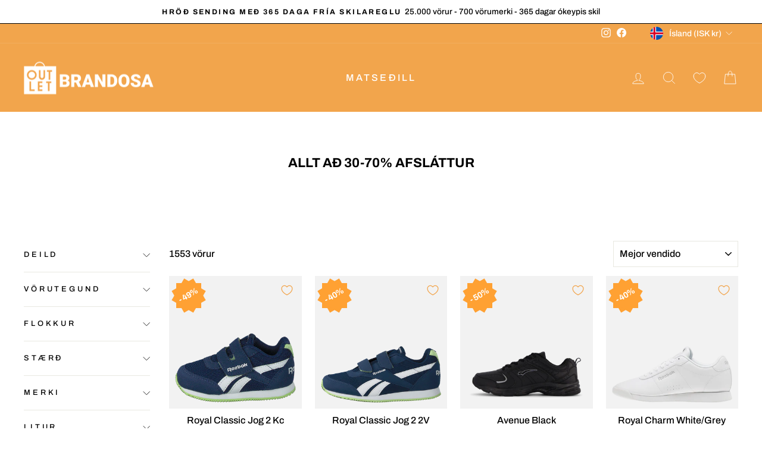

--- FILE ---
content_type: text/html; charset=utf-8
request_url: https://brandosa.com/is-is/collections/sneakers
body_size: 81112
content:
<!doctype html>
<html class="no-js" lang="is" dir="ltr">
<head>
	<script id="pandectes-rules">   /* PANDECTES-GDPR: DO NOT MODIFY AUTO GENERATED CODE OF THIS SCRIPT */      window.PandectesSettings = {"store":{"id":62921703611,"plan":"plus","theme":"Summer deals","primaryLocale":"en","adminMode":false,"headless":false,"storefrontRootDomain":"","checkoutRootDomain":"","storefrontAccessToken":""},"tsPublished":1718365606,"declaration":{"showPurpose":false,"showProvider":false,"showDateGenerated":true},"language":{"languageMode":"Multilingual","fallbackLanguage":"en","languageDetection":"locale","languagesSupported":["cs","da","nl","et","fi","fr","de","is","it","lv","lt","no","pl","pt","sk","sl","es","sv"]},"texts":{"managed":{"headerText":{"cs":"ZÁLEŽÍ NÁM NA VAŠEM SOUKROMÍ","da":"VI BEKYMRER OS OM DIT PRIVATLIV","de":"WIR KÜMMERN UNS UM IHRE PRIVATSPHÄRE","en":"WE CARE ABOUT YOUR PRIVACY","es":"NOS PREOCUPAMOS POR TU PRIVACIDAD","et":"ME HOOLIME TEIE PRIVAATSUSE KOHTA","fi":"VÄLITÄMME YKSITYISYYDESTÄSI","fr":"NOUS NOUS SOUCIONS DE VOTRE VIE PRIVÉE","it":"CI IMPORTA DELLA TUA PRIVACY","lt":"MUMS RŪPINA JŪSŲ PRIVATUMAS","lv":"MĒS RŪPĒJAM JŪSU PRIVATUMS","nl":"WIJ ZORGEN VOOR UW PRIVACY","pl":"DBAMY O TWOJĄ PRYWATNOŚĆ","pt":"NÓS NOS PREOCUPAMOS COM SUA PRIVACIDADE","sk":"ZÁLEŽÍ NÁM NA VAŠOM SÚKROMÍ","sl":"SKRB NAM je VAŠA ZASEBNOST","sv":"VI SKRÄDDARSYR DIN UPPLEVELSE","is":"Okkur þykir vænt um persónuvernd þína","no":"VI BRYR OSS OM PERSONVERNET DITT"},"consentText":{"cs":"Soubory cookie používáme k zajištění spolehlivosti a bezpečnosti našich webových stránek, k měření výkonu a k poskytování personalizovaného nakupování.","da":"Vi bruger cookies til at holde vores hjemmeside pålidelig og sikker, til at måle ydeevne og til at give en personlig shoppingoplevelse.","de":"Wir verwenden Cookies, um unsere Website zuverlässig und sicher zu halten, um die Leistung zu messen und um ein personalisiertes Einkaufserlebnis zu bieten.","en":"We use cookies to keep our website reliable and secure, to measure performance and to provide a personalized shopping experience.","es":"Utilizamos cookies para mantener nuestro sitio web confiable y seguro, medir el rendimiento y brindar una experiencia de compra personalizada.","et":"Me kasutame küpsiseid, et hoida meie veebisaiti usaldusväärsena ja turvalisena, mõõta tulemuslikkust ja pakkuda isikupärastatud ostukogemust.","fi":"Käytämme evästeitä pitämään verkkosivustomme luotettavana ja turvallisena, mittaamaan suorituskykyä ja tarjoamaan henkilökohtaisen ostokokemuksen.","fr":"Nous utilisons des cookies pour assurer la fiabilité et la sécurité de notre site web, pour mesurer les performances et pour offrir une expérience d'achat personnalisée.","it":"Utilizziamo i cookie per mantenere il nostro sito web affidabile e sicuro, per misurare le prestazioni e per fornire un'esperienza di acquisto personalizzata.","lt":"Naudojame slapukus siekdami išlaikyti mūsų svetainės patikimumą ir saugumą, įvertinti našumą ir teikti asmeninę apsipirkimo patirtį.","lv":"Mēs izmantojam sīkfailus, lai mūsu vietne būtu uzticama un droša, novērtētu veiktspēju un nodrošinātu personalizētu iepirkšanās pieredzi.","nl":"We gebruiken cookies om onze website betrouwbaar en veilig te houden, prestaties te meten en een gepersonaliseerde winkelervaring te bieden.","pl":"Używamy plików cookie, aby nasza witryna była niezawodna i bezpieczna, aby mierzyć wydajność i zapewniać spersonalizowane doświadczenia zakupowe.","pt":"Utilizamos cookies para manter o nosso site confiável e seguro, para medir o desempenho e para fornecer uma experiência de compra personalizada.","sk":"Súbory cookie používame na udržanie spoľahlivosti a bezpečnosti našej webovej stránky, na meranie výkonnosti a na poskytovanie personalizovaného zážitku z nakupovania.","sl":"Piškotke uporabljamo za zagotavljanje zanesljivosti in varnosti našega spletnega mesta, za merjenje učinkovitosti in zagotavljanje prilagojene nakupovalne izkušnje.","sv":"Vi använder cookies för att hålla vår webbplats pålitlig och säker, för att mäta prestanda och för att ge en personlig shoppingupplevelse.","is":"Við notum vafrakökur til að halda vefsíðunni okkar áreiðanlegri og öruggri, til að mæla árangur og til að veita persónulega verslunarupplifun.","no":"Vi bruker informasjonskapsler for å holde nettstedet vårt pålitelig og sikkert, for å måle ytelse og for å gi en personlig handleopplevelse."},"dismissButtonText":{"cs":"OK","da":"Okay","de":"OK","en":"Ok","es":"De acuerdo","et":"Okei","fi":"Ok","fr":"D'accord","it":"OK","lt":"Gerai","lv":"Labi","nl":"OK","pl":"OK","pt":"OK","sk":"Dobre","sl":"V redu","sv":"Ok","is":"Allt í lagi","no":"Ok"},"linkText":{"cs":"Zjistěte více","da":"Få mere at vide","de":"Erfahren Sie mehr","en":"Learn more","es":"Aprende más","et":"Lisateavet","fi":"Lue lisää","fr":"Apprendre encore plus","it":"Saperne di più","lt":"Sužinokite daugiau","lv":"Uzzināt vairāk","nl":"Kom meer te weten","pl":"Ucz się więcej","pt":"Saber mais","sk":"Uč sa viac","sl":"Nauči se več","sv":"Läs mer","is":"Læra meira","no":"Les mer"},"imprintText":{"cs":"Otisk","da":"Aftryk","de":"Impressum","en":"Imprint","es":"Imprimir","et":"Imprint","fi":"Jälki","fr":"Imprimer","it":"Impronta","lt":"Įspaudas","lv":"Nospiedums","nl":"Afdruk","pl":"Odcisk","pt":"Imprimir","sk":"Odtlačok","sl":"Odtis","sv":"Avtryck","is":"Áletrun","no":"Avtrykk"},"preferencesButtonText":{"cs":"Nastavení","da":"Dine indstillinger","de":"Einstellungen","en":"Settings","es":"Ajustes","et":"Seaded","fi":"Asetukset","fr":"Paramètres","it":"Impostazioni","lt":"Nustatymai","lv":"Iestatījumi","nl":"Instellingen","pl":"Ustawienia","pt":"Configurações","sk":"Nastavenie","sl":"Nastavitve","sv":"Inställningar","is":"Stillingar","no":"Innstillinger"},"allowButtonText":{"cs":"Pokračovat","da":"Fortsæt til","de":"Weitermachen","en":"Continue","es":"Continuar","et":"Jätka","fi":"Jatka","fr":"Continuer","it":"Continua","lt":"Tęsti","lv":"Turpināt","nl":"Doorgaan","pl":"Kontynuować","pt":"Continuar","sk":"ďalej","sl":"Nadaljuj","sv":"Fortsätt","is":"Halda áfram","no":"Fortsette"},"denyButtonText":{"cs":"Pokles","da":"Nedgang","de":"Abfall","en":"Decline","es":"Rechazar","et":"Keeldumine","fi":"Hylkää","fr":"Déclin","it":"Declino","lt":"Atmesti","lv":"Noraidīt","nl":"Afwijzen","pl":"Spadek","pt":"Declínio","sk":"Odmietnuť","sl":"Zavrni","sv":"Avböj","is":"Afneita","no":"Avslå"},"leaveSiteButtonText":{"cs":"Opustit tento web","da":"Forlad dette websted","de":"Verlassen Sie diese Seite","en":"Leave this site","es":"Dejar este sitio","et":"Lahku sellelt saidilt","fi":"Poistu tältä sivustolta","fr":"Quitter ce site","it":"Lascia questo sito","lt":"Palikite šią svetainę","lv":"Atstāt šo vietni","nl":"Verlaat deze site","pl":"Opuść tę witrynę","pt":"Sair deste site","sk":"Opustite túto stránku","sl":"Zapusti to spletno mesto","sv":"Lämna den här webbplatsen","is":"Farðu frá þessari síðu","no":"Forlat denne siden"},"cookiePolicyText":{"cs":"Zásady používání souborů cookie","da":"Cookiepolitik","de":"Cookie-Richtlinie","en":"Cookie policy","es":"Política de cookies","et":"Küpsiste poliitika","fi":"Evästekäytäntö","fr":"Politique relative aux cookies","it":"Gestione dei Cookie","lt":"Slapukų politika","lv":"Sīkdatņu politika","nl":"Cookie beleid","pl":"Polityka Cookie","pt":"Política de cookies","sk":"Zásady používania súborov cookie","sl":"Politika piškotkov","sv":"Cookiepolicy","is":"Cookie stefna","no":"Cookie policy"},"preferencesPopupTitleText":{"cs":"Spravujte předvolby souhlasu","da":"Administrer samtykkepræferencer","de":"Einwilligungspräferenzen verwalten","en":"Manage consent preferences","es":"Administrar preferencias de consentimiento","et":"Hallake nõusoleku eelistusi","fi":"Hallinnoi suostumusasetuksia","fr":"Gérer les préférences de consentement","it":"Gestisci le preferenze di consenso","lt":"Tvarkykite sutikimo nuostatas","lv":"Pārvaldiet piekrišanas preferences","nl":"Toestemmingsvoorkeuren beheren","pl":"Zarządzaj preferencjami dotyczącymi zgody","pt":"Gerenciar preferências de consentimento","sk":"Spravujte predvoľby súhlasu","sl":"Upravljajte nastavitve soglasja","sv":"Hantera samtyckespreferenser","is":"Stjórna samþykkisstillingum","no":"Administrer samtykkepreferanser"},"preferencesPopupIntroText":{"cs":"Soubory cookie používáme k optimalizaci funkčnosti webu, analýze výkonu a poskytování personalizovaného zážitku. Některé soubory cookie jsou nezbytné pro správné fungování a fungování webových stránek. Tyto soubory cookie nelze zakázat. V tomto okně můžete spravovat své preference souborů cookie.","da":"Vi bruger cookies til at optimere hjemmesidens funktionalitet, analysere ydeevnen og give dig en personlig oplevelse. Nogle cookies er nødvendige for at få hjemmesiden til at fungere og fungere korrekt. Disse cookies kan ikke deaktiveres. I dette vindue kan du administrere dine præferencer for cookies.","de":"Wir verwenden Cookies, um die Funktionalität der Website zu optimieren, die Leistung zu analysieren und Ihnen ein personalisiertes Erlebnis zu bieten. Einige Cookies sind unerlässlich, damit die Website ordnungsgemäß funktioniert und funktioniert. Diese Cookies können nicht deaktiviert werden. In diesem Fenster können Sie Ihre Präferenz für Cookies verwalten.","en":"We use cookies to optimize website functionality, analyze the performance, and provide personalized experience to you. Some cookies are essential to make the website operate and function correctly. Those cookies cannot be disabled. In this window you can manage your preference of cookies.","es":"Usamos cookies para optimizar la funcionalidad del sitio web, analizar el rendimiento y brindarle una experiencia personalizada. Algunas cookies son esenciales para que el sitio web funcione y funcione correctamente. Esas cookies no se pueden deshabilitar. En esta ventana puede gestionar su preferencia de cookies.","et":"Kasutame küpsiseid, et optimeerida veebisaidi funktsionaalsust, analüüsida toimivust ja pakkuda teile isikupärastatud kogemust. Mõned küpsised on veebisaidi korrektseks toimimiseks ja toimimiseks hädavajalikud. Neid küpsiseid ei saa keelata. Selles aknas saate hallata küpsiste eelistusi.","fi":"Käytämme evästeitä optimoidaksemme verkkosivuston toimivuutta, analysoidaksemme suorituskykyä ja tarjotaksemme sinulle henkilökohtaisen käyttökokemuksen. Jotkut evästeet ovat välttämättömiä, jotta sivusto toimisi ja toimisi oikein. Näitä evästeitä ei voi poistaa käytöstä. Tässä ikkunassa voit hallita evästeasetuksiasi.","fr":"Nous utilisons des cookies pour optimiser les fonctionnalités du site Web, analyser les performances et vous offrir une expérience personnalisée. Certains cookies sont indispensables au bon fonctionnement et au bon fonctionnement du site Web. Ces cookies ne peuvent pas être désactivés. Dans cette fenêtre, vous pouvez gérer vos préférences en matière de cookies.","it":"Utilizziamo i cookie per ottimizzare la funzionalità del sito Web, analizzare le prestazioni e fornire un'esperienza personalizzata all'utente. Alcuni cookie sono essenziali per far funzionare e funzionare correttamente il sito web. Questi cookie non possono essere disabilitati. In questa finestra puoi gestire le tue preferenze sui cookie.","lt":"Naudojame slapukus siekdami optimizuoti svetainės funkcionalumą, analizuoti našumą ir suteikti jums asmeninę patirtį. Kai kurie slapukai yra būtini, kad svetainė veiktų ir tinkamai veiktų. Šių slapukų negalima išjungti. Šiame lange galite valdyti slapukų pasirinkimą.","lv":"Mēs izmantojam sīkfailus, lai optimizētu vietnes funkcionalitāti, analizētu veiktspēju un sniegtu jums personalizētu pieredzi. Dažas sīkdatnes ir būtiskas, lai vietne darbotos un darbotos pareizi. Šos sīkfailus nevar atspējot. Šajā logā varat pārvaldīt savu izvēli sīkfailiem.","nl":"We gebruiken cookies om de functionaliteit van de website te optimaliseren, de prestaties te analyseren en u een gepersonaliseerde ervaring te bieden. Sommige cookies zijn essentieel om de website goed te laten werken en correct te laten functioneren. Die cookies kunnen niet worden uitgeschakeld. In dit venster kunt u uw voorkeur voor cookies beheren.","pl":"Używamy plików cookie, aby optymalizować funkcjonalność witryny, analizować wydajność i zapewniać spersonalizowane wrażenia. Niektóre pliki cookie są niezbędne, aby strona działała i działała poprawnie. Tych plików cookie nie można wyłączyć. W tym oknie możesz zarządzać swoimi preferencjami dotyczącymi plików cookies.","pt":"Usamos cookies para otimizar a funcionalidade do site, analisar o desempenho e fornecer uma experiência personalizada para você. Alguns cookies são essenciais para que o site funcione e funcione corretamente. Esses cookies não podem ser desativados. Nesta janela pode gerir a sua preferência de cookies.","sk":"Súbory cookie používame na optimalizáciu funkčnosti webových stránok, analýzu výkonu a poskytovanie prispôsobeného zážitku. Niektoré súbory cookie sú nevyhnutné na správne fungovanie a fungovanie webovej stránky. Tieto súbory cookie nemožno zakázať. V tomto okne môžete spravovať preferencie súborov cookie.","sl":"Piškotke uporabljamo za optimizacijo funkcionalnosti spletnega mesta, analizo delovanja in zagotavljanje prilagojene izkušnje. Nekateri piškotki so bistveni za pravilno delovanje in delovanje spletne strani. Teh piškotkov ni mogoče onemogočiti. V tem oknu lahko upravljate svoje nastavitve piškotkov.","sv":"Vi använder cookies för att optimera webbplatsens funktionalitet, analysera prestandan och ge dig en personlig upplevelse. Vissa cookies är nödvändiga för att webbplatsen ska fungera och fungera korrekt. Dessa cookies kan inte inaktiveras. I det här fönstret kan du hantera dina preferenser för cookies.","is":"Við notum vafrakökur til að hámarka virkni vefsíðunnar, greina árangur og veita þér persónulega upplifun. Sumar vafrakökur eru nauðsynlegar til að vefsíðan virki og virki rétt. Ekki er hægt að slökkva á þessum vafrakökum. Í þessum glugga geturðu stjórnað vali þínu á vafrakökum.","no":"Vi bruker informasjonskapsler for å optimalisere nettsidens funksjonalitet, analysere ytelsen og gi deg en personlig opplevelse. Noen informasjonskapsler er avgjørende for å få nettstedet til å fungere og fungere korrekt. Disse informasjonskapslene kan ikke deaktiveres. I dette vinduet kan du administrere dine preferanser for informasjonskapsler."},"preferencesPopupCloseButtonText":{"cs":"Zavřít","da":"Tæt","de":"Schließen","en":"Close","es":"Cerca","et":"Sulge","fi":"kiinni","fr":"Fermer","it":"Vicino","lt":"Uždaryti","lv":"Aizvērt","nl":"Dichtbij","pl":"Zamknąć","pt":"Fechar","sk":"Zavrieť","sl":"Zapri","sv":"Stäng","is":"Loka","no":"Lukk"},"preferencesPopupAcceptAllButtonText":{"cs":"Akceptovat","da":"Acceptere","de":"Akzeptieren","en":"Accept","es":"Aceptar","et":"Nõustu","fi":"Hyväksyä","fr":"Accepter","it":"Accettare","lt":"Priimti","lv":"Pieņemt","nl":"Aanvaarden","pl":"Zaakceptować","pt":"Aceitar","sk":"Súhlasiť","sl":"Sprejmi","sv":"Acceptera","is":"Samþykkja","no":"Aksepterer"},"preferencesPopupRejectAllButtonText":{"cs":"Odmítnout","da":"Afvise","de":"Ablehnen","en":"Reject","es":"Rechazar","et":"Keeldu","fi":"Hylätä","fr":"Rejeter","it":"Rifiutare","lt":"Atmesti","lv":"Noraidīt","nl":"Afwijzen","pl":"Odrzucić","pt":"Rejeitar","sk":"Odmietnuť","sl":"Zavrni","sv":"Avvisa","is":"Hafna","no":"Avvis"},"preferencesPopupSaveButtonText":{"cs":"Uložit","da":"Gemme","de":"Speichern","en":"Save","es":"Ahorrar","et":"Salvesta","fi":"Tallentaa","fr":"Sauvegarder","it":"Salva","lt":"Sutaupyti","lv":"Saglabāt","nl":"Redden","pl":"Ratować","pt":"Salvar","sk":"Uložiť","sl":"Shrani","sv":"Spara","is":"Vista","no":"Lagre"},"accessSectionTitleText":{"cs":"Přenos dat","da":"Dataportabilitet","de":"Datenübertragbarkeit","en":"Data portability","es":"Portabilidad de datos","et":"Andmete teisaldatavus","fi":"Tietojen siirrettävyys","fr":"Portabilité des données","it":"Portabilità dei dati","lt":"Duomenų perkeliamumas","lv":"Datu pārnesamība","nl":"Gegevensportabiliteit","pl":"Możliwość przenoszenia danych","pt":"Portabilidade de dados","sk":"Prenos dát","sl":"Prenosljivost podatkov","sv":"Dataportabilitet"},"accessSectionParagraphText":{"cs":"Máte právo mít kdykoli přístup ke svým údajům.","da":"Du har til enhver tid ret til at få adgang til dine data.","de":"Sie haben das Recht, jederzeit auf Ihre Daten zuzugreifen.","en":"You have the right to request access to your data at any time.","es":"Tiene derecho a poder acceder a sus datos en cualquier momento.","et":"Teil on õigus oma andmetele igal ajal juurde pääseda.","fi":"Sinulla on oikeus päästä käsiksi tietoihisi milloin tahansa.","fr":"Vous avez le droit de pouvoir accéder à vos données à tout moment.","it":"Hai il diritto di poter accedere ai tuoi dati in qualsiasi momento.","lt":"Jūs turite teisę bet kuriuo metu pasiekti savo duomenis.","lv":"Jums ir tiesības jebkurā laikā piekļūt saviem datiem.","nl":"U heeft te allen tijde het recht om uw gegevens in te zien.","pl":"W każdej chwili masz prawo dostępu do swoich danych.","pt":"Você tem o direito de acessar seus dados a qualquer momento.","sk":"Máte právo mať kedykoľvek prístup k svojim údajom.","sl":"Imate pravico, da lahko kadar koli dostopate do svojih podatkov.","sv":"Du har rätt att när som helst få tillgång till dina uppgifter."},"rectificationSectionTitleText":{"cs":"Oprava dat","da":"Rettelse af data","de":"Datenberichtigung","en":"Data Rectification","es":"Rectificación de datos","et":"Andmete parandamine","fi":"Tietojen oikaisu","fr":"Rectification des données","it":"Rettifica dei dati","lt":"Duomenų taisymas","lv":"Datu labošana","nl":"Gegevens rectificatie","pl":"Sprostowanie danych","pt":"Retificação de Dados","sk":"Oprava údajov","sl":"Popravek podatkov","sv":"Rättelse av data"},"rectificationSectionParagraphText":{"cs":"Máte právo požádat o aktualizaci svých údajů, kdykoli to považujete za vhodné.","da":"Du har ret til at anmode om, at dine data opdateres, når du synes, det er passende.","de":"Sie haben das Recht, die Aktualisierung Ihrer Daten zu verlangen, wann immer Sie dies für angemessen halten.","en":"You have the right to request your data to be updated whenever you think it is appropriate.","es":"Tienes derecho a solicitar la actualización de tus datos siempre que lo creas oportuno.","et":"Teil on õigus nõuda oma andmete uuendamist alati, kui peate seda asjakohaseks.","fi":"Sinulla on oikeus pyytää tietojesi päivittämistä aina, kun pidät sitä tarpeellisena.","fr":"Vous avez le droit de demander la mise à jour de vos données chaque fois que vous le jugez approprié.","it":"Hai il diritto di richiedere l'aggiornamento dei tuoi dati ogni volta che lo ritieni opportuno.","lt":"Jūs turite teisę reikalauti, kad jūsų duomenys būtų atnaujinami, kai tik manote, kad tai yra tinkama.","lv":"Jums ir tiesības pieprasīt, lai jūsu dati tiktu atjaunināti, kad vien uzskatāt, ka tie ir piemēroti.","nl":"U hebt het recht om te vragen dat uw gegevens worden bijgewerkt wanneer u dat nodig acht.","pl":"Masz prawo zażądać aktualizacji swoich danych, ilekroć uznasz to za stosowne.","pt":"Você tem o direito de solicitar que seus dados sejam atualizados sempre que considerar apropriado.","sk":"Máte právo požiadať o aktualizáciu svojich údajov, kedykoľvek to považujete za vhodné.","sl":"Imate pravico zahtevati, da se vaši podatki posodobijo, kadar koli menite, da je to primerno.","sv":"Du har rätt att begära att dina uppgifter uppdateras när du tycker att det är lämpligt."},"erasureSectionTitleText":{"cs":"Právo být zapomenut","da":"Ret til at blive glemt","de":"Recht auf Löschung","en":"Right to be forgotten","es":"Derecho al olvido","et":"Õigus olla unustatud","fi":"Oikeus tulla unohdetuksi","fr":"Droit à l'oubli","it":"Diritto all'oblio","lt":"Teisė būti pamirštam","lv":"Tiesības tikt aizmirstam","nl":"Recht om vergeten te worden","pl":"Prawo do bycia zapomnianym","pt":"Direito de ser esquecido","sk":"Právo byť zabudnutý","sl":"Pravica do pozabe","sv":"Rätt att bli bortglömd"},"erasureSectionParagraphText":{"cs":"Máte právo požádat o vymazání všech vašich údajů. Poté již nebudete mít přístup ke svému účtu.","da":"Du har ret til at bede alle dine data om at blive slettet. Derefter har du ikke længere adgang til din konto.","de":"Sie haben das Recht, die Löschung aller Ihrer Daten zu verlangen. Danach können Sie nicht mehr auf Ihr Konto zugreifen.","en":"You have the right to ask all your data to be erased. After that, you will no longer be able to access your account.","es":"Tiene derecho a solicitar la eliminación de todos sus datos. Después de eso, ya no podrá acceder a su cuenta.","et":"Teil on õigus nõuda kõigi oma andmete kustutamist. Pärast seda ei pääse te enam oma kontole juurde.","fi":"Sinulla on oikeus pyytää, että kaikki tietosi poistetaan. Tämän jälkeen et voi enää käyttää tiliäsi.","fr":"Vous avez le droit de demander que toutes vos données soient effacées. Après cela, vous ne pourrez plus accéder à votre compte.","it":"Hai il diritto di chiedere la cancellazione di tutti i tuoi dati. Dopodiché, non sarai più in grado di accedere al tuo account.","lt":"Jūs turite teisę reikalauti, kad visi jūsų duomenys būtų ištrinti. Po to nebegalėsite pasiekti savo paskyros.","lv":"Jums ir tiesības lūgt dzēst visus savus datus. Pēc tam jūs vairs nevarēsit piekļūt savam kontam.","nl":"U heeft het recht om al uw gegevens te laten wissen. Daarna heeft u geen toegang meer tot uw account.","pl":"Masz prawo zażądać usunięcia wszystkich swoich danych. Po tym czasie nie będziesz już mieć dostępu do swojego konta.","pt":"Você tem o direito de solicitar que todos os seus dados sejam apagados. Depois disso, você não poderá mais acessar sua conta.","sk":"Máte právo požiadať o vymazanie všetkých svojich údajov. Potom už nebudete mať prístup k svojmu účtu.","sl":"Imate pravico zahtevati izbris vseh vaših podatkov. Po tem ne boste več mogli dostopati do svojega računa.","sv":"Du har rätt att be alla dina data raderas. Efter det kommer du inte längre att kunna komma åt ditt konto."},"declIntroText":{"cs":"Soubory cookie používáme k optimalizaci funkčnosti webu, analýze výkonu a poskytování personalizovaného zážitku. Některé soubory cookie jsou nezbytné pro správné fungování a fungování webových stránek. Tyto soubory cookie nelze zakázat. V tomto okně můžete spravovat své preference souborů cookie.","da":"Vi bruger cookies til at optimere hjemmesidens funktionalitet, analysere ydeevnen og give dig en personlig oplevelse. Nogle cookies er nødvendige for at få hjemmesiden til at fungere og fungere korrekt. Disse cookies kan ikke deaktiveres. I dette vindue kan du administrere dine præferencer for cookies.","de":"Wir verwenden Cookies, um die Funktionalität der Website zu optimieren, die Leistung zu analysieren und Ihnen ein personalisiertes Erlebnis zu bieten. Einige Cookies sind für den ordnungsgemäßen Betrieb der Website unerlässlich. Diese Cookies können nicht deaktiviert werden. In diesem Fenster können Sie Ihre Präferenzen für Cookies verwalten.","en":"We use cookies to optimize website functionality, analyze the performance, and provide personalized experience to you. Some cookies are essential to make the website operate and function correctly. Those cookies cannot be disabled. In this window you can manage your preference of cookies.","es":"Usamos cookies para optimizar la funcionalidad del sitio web, analizar el rendimiento y brindarle una experiencia personalizada. Algunas cookies son esenciales para que el sitio web funcione y funcione correctamente. Esas cookies no se pueden deshabilitar. En esta ventana puede gestionar su preferencia de cookies.","et":"Kasutame küpsiseid, et optimeerida veebisaidi funktsionaalsust, analüüsida toimivust ja pakkuda teile isikupärastatud kogemust. Mõned küpsised on veebisaidi korrektseks toimimiseks ja toimimiseks hädavajalikud. Neid küpsiseid ei saa keelata. Selles aknas saate hallata küpsiste eelistusi.","fi":"Käytämme evästeitä optimoidaksemme verkkosivuston toimivuutta, analysoidaksemme suorituskykyä ja tarjotaksemme sinulle henkilökohtaisen käyttökokemuksen. Jotkut evästeet ovat välttämättömiä, jotta sivusto toimisi ja toimisi oikein. Näitä evästeitä ei voi poistaa käytöstä. Tässä ikkunassa voit hallita evästeasetuksiasi.","fr":"Nous utilisons des cookies pour optimiser les fonctionnalités du site Web, analyser les performances et vous offrir une expérience personnalisée. Certains cookies sont indispensables au bon fonctionnement et au bon fonctionnement du site Web. Ces cookies ne peuvent pas être désactivés. Dans cette fenêtre, vous pouvez gérer vos préférences en matière de cookies.","it":"Utilizziamo i cookie per ottimizzare la funzionalità del sito Web, analizzare le prestazioni e fornire un&#39;esperienza personalizzata all&#39;utente. Alcuni cookie sono essenziali per far funzionare e funzionare correttamente il sito web. Questi cookie non possono essere disabilitati. In questa finestra puoi gestire le tue preferenze sui cookie.","lt":"Naudojame slapukus siekdami optimizuoti svetainės funkcionalumą, analizuoti našumą ir suteikti jums asmeninę patirtį. Kai kurie slapukai yra būtini, kad svetainė veiktų ir tinkamai veiktų. Šių slapukų negalima išjungti. Šiame lange galite valdyti slapukų pasirinkimą.","lv":"Mēs izmantojam sīkfailus, lai optimizētu vietnes funkcionalitāti, analizētu veiktspēju un sniegtu jums personalizētu pieredzi. Dažas sīkdatnes ir būtiskas, lai vietne darbotos un darbotos pareizi. Šos sīkfailus nevar atspējot. Šajā logā varat pārvaldīt savu izvēli sīkfailiem.","nl":"We gebruiken cookies om de functionaliteit van de website te optimaliseren, de prestaties te analyseren en u een gepersonaliseerde ervaring te bieden. Sommige cookies zijn essentieel om de website goed te laten werken en correct te laten functioneren. Die cookies kunnen niet worden uitgeschakeld. In dit venster kunt u uw voorkeur voor cookies beheren.","pl":"Używamy plików cookie, aby optymalizować funkcjonalność witryny, analizować wydajność i zapewniać spersonalizowane wrażenia. Niektóre pliki cookie są niezbędne, aby strona działała i działała poprawnie. Tych plików cookie nie można wyłączyć. W tym oknie możesz zarządzać swoimi preferencjami dotyczącymi plików cookies.","pt":"Usamos cookies para otimizar a funcionalidade do site, analisar o desempenho e fornecer uma experiência personalizada para você. Alguns cookies são essenciais para que o site funcione e funcione corretamente. Esses cookies não podem ser desativados. Nesta janela pode gerir a sua preferência de cookies.","sk":"Súbory cookie používame na optimalizáciu funkčnosti webových stránok, analýzu výkonu a poskytovanie prispôsobeného zážitku. Niektoré súbory cookie sú nevyhnutné na správne fungovanie a fungovanie webovej stránky. Tieto súbory cookie nemožno zakázať. V tomto okne môžete spravovať preferencie súborov cookie.","sl":"Piškotke uporabljamo za optimizacijo funkcionalnosti spletnega mesta, analizo delovanja in zagotavljanje prilagojene izkušnje. Nekateri piškotki so bistveni za pravilno delovanje in delovanje spletne strani. Teh piškotkov ni mogoče onemogočiti. V tem oknu lahko upravljate svoje nastavitve piškotkov.","sv":"Vi använder cookies för att optimera webbplatsens funktionalitet, analysera prestandan och ge dig en personlig upplevelse. Vissa cookies är nödvändiga för att webbplatsen ska fungera och fungera korrekt. Dessa cookies kan inte inaktiveras. I det här fönstret kan du hantera dina preferenser för cookies."}},"categories":{"strictlyNecessaryCookiesTitleText":{"cs":"Nezbytně nutné cookies","da":"Strengt nødvendige cookies","de":"Unbedingt erforderlich","en":"Strictly necessary cookies","es":"Cookies estrictamente necesarias","et":"Rangelt vajalikud küpsised","fi":"Ehdottomasti välttämättömät evästeet","fr":"Cookies strictement nécessaires","it":"Cookie strettamente necessari","lt":"Griežtai reikalingi slapukai","lv":"Stingri nepieciešami sīkfaili","nl":"Strikt noodzakelijke cookies","pl":"Niezbędne pliki cookie","pt":"Cookies estritamente necessários","sk":"Nevyhnutne potrebné cookies","sl":"Strogo potrebni piškotki","sv":"Strikt nödvändiga kakor"},"functionalityCookiesTitleText":{"cs":"Funkční cookies","da":"Funktionelle cookies","de":"Funktionale Cookies","en":"Functional cookies","es":"Cookies funcionales","et":"Funktsionaalsed küpsised","fi":"Toiminnalliset evästeet","fr":"Cookies fonctionnels","it":"Cookie funzionali","lt":"Funkciniai slapukai","lv":"Funkcionālie sīkfaili","nl":"Functionele cookies","pl":"Funkcjonalne pliki cookie","pt":"Cookies funcionais","sk":"Funkčné cookies","sl":"Funkcionalni piškotki","sv":"Funktionella kakor"},"performanceCookiesTitleText":{"cs":"Výkonnostní cookies","da":"Ydelsescookies","de":"Performance-Cookies","en":"Performance cookies","es":"Cookies de rendimiento","et":"Jõudlusküpsised","fi":"Suorituskykyevästeet","fr":"Cookies de performances","it":"Cookie di prestazione","lt":"Našumo slapukai","lv":"Veiktspējas sīkfaili","nl":"Prestatiecookies","pl":"Wydajnościowe pliki cookie","pt":"Cookies de desempenho","sk":"Výkonnostné súbory cookie","sl":"Učinkoviti piškotki","sv":"Prestandakakor"},"targetingCookiesTitleText":{"cs":"Cílení na cookies","da":"Målretning af cookies","de":"Targeting-Cookies","en":"Targeting cookies","es":"Orientación de cookies","et":"Sihtküpsised","fi":"Kohdistusevästeet","fr":"Ciblage des cookies","it":"Cookie mirati","lt":"Tiksliniai slapukai","lv":"Mērķa sīkfaili","nl":"Targeting-cookies","pl":"Targetujące pliki cookie","pt":"Cookies de segmentação","sk":"Zacielenie na cookies","sl":"Ciljni piškotki","sv":"Inriktningskakor"},"unclassifiedCookiesTitleText":{"cs":"Neklasifikované cookies","da":"Uklassificerede cookies","de":"Unklassifizierte Cookies","en":"Unclassified cookies","es":"Cookies sin clasificar","et":"Klassifitseerimata küpsised","fi":"Luokittelemattomat evästeet","fr":"Cookies non classés","it":"Cookie non classificati","lt":"Neklasifikuoti slapukai","lv":"Neklasificēti sīkfaili","nl":"Niet-geclassificeerde cookies","pl":"Niesklasyfikowane pliki cookie","pt":"Cookies não classificados","sk":"Neklasifikované cookies","sl":"Nerazvrščeni piškotki","sv":"Oklassificerade cookies"},"strictlyNecessaryCookiesDescriptionText":{"cs":"Tyto soubory cookie jsou nezbytné k tomu, abyste se mohli pohybovat po webové stránce a používat její funkce, jako je přístup do zabezpečených oblastí webové stránky. Web nemůže bez těchto cookies správně fungovat.","da":"Disse cookies er afgørende for, at du kan flytte rundt på webstedet og bruge dets funktioner, f.eks. Adgang til sikre områder på webstedet. Websitet kan ikke fungere korrekt uden disse cookies.","de":"Diese Cookies sind unerlässlich, damit Sie sich auf der Website bewegen und ihre Funktionen nutzen können, z. B. den Zugriff auf sichere Bereiche der Website. Ohne diese Cookies kann die Website nicht richtig funktionieren.","en":"These cookies are essential in order to enable you to move around the website and use its features, such as accessing secure areas of the website. The website cannot function properly without these cookies.","es":"Estas cookies son esenciales para permitirle moverse por el sitio web y utilizar sus funciones, como acceder a áreas seguras del sitio web. El sitio web no puede funcionar correctamente sin estas cookies.","et":"Need küpsised on hädavajalikud selleks, et saaksite veebisaidil liikuda ja selle funktsioone kasutada, näiteks juurdepääsu veebisaidi turvalistele aladele. Veebisait ei saa ilma nende küpsisteta korralikult töötada.","fi":"Nämä evästeet ovat välttämättömiä, jotta voit liikkua verkkosivustolla ja käyttää sen ominaisuuksia, kuten pääsyä verkkosivuston suojattuihin alueisiin. Verkkosivusto ei voi toimia kunnolla ilman näitä evästeitä.","fr":"Ces cookies sont essentiels pour vous permettre de vous déplacer sur le site Web et d'utiliser ses fonctionnalités, telles que l'accès aux zones sécurisées du site Web. Le site Web ne peut pas fonctionner correctement sans ces cookies.","it":"Questi cookie sono essenziali per consentirti di spostarti all'interno del sito Web e utilizzare le sue funzionalità, come l'accesso alle aree sicure del sito Web. Il sito web non può funzionare correttamente senza questi cookie.","lt":"Šie slapukai yra būtini, kad galėtumėte judėti svetainėje ir naudotis jos funkcijomis, pvz., Pasiekti saugias svetainės sritis. Svetainė negali tinkamai veikti be šių slapukų.","lv":"Šīs sīkdatnes ir būtiskas, lai jūs varētu pārvietoties vietnē un izmantot tās funkcijas, piemēram, piekļūt vietnes drošām zonām. Bez šīm sīkdatnēm vietne nevar darboties pareizi.","nl":"Deze cookies zijn essentieel om u in staat te stellen door de website te navigeren en de functies ervan te gebruiken, zoals toegang tot beveiligde delen van de website. Zonder deze cookies kan de website niet goed functioneren.","pl":"Te pliki cookie są niezbędne do poruszania się po witrynie i korzystania z jej funkcji, takich jak dostęp do bezpiecznych obszarów witryny. Witryna nie może działać poprawnie bez tych plików cookie.","pt":"Esses cookies são essenciais para permitir que você navegue pelo site e use seus recursos, como acessar áreas seguras do site. O site não pode funcionar corretamente sem esses cookies.","sk":"Tieto súbory cookie sú nevyhnutné na to, aby ste sa mohli pohybovať po webovej stránke a používať jej funkcie, ako napríklad prístup do bezpečných oblastí webovej stránky. Webová stránka nemôže bez týchto súborov cookie správne fungovať.","sl":"Ti piškotki so bistveni, da se lahko premikate po spletnem mestu in uporabljate njegove funkcije, na primer dostop do varnih območij spletnega mesta. Brez teh piškotkov spletno mesto ne more pravilno delovati.","sv":"Dessa cookies är viktiga för att du ska kunna flytta runt på webbplatsen och använda dess funktioner, till exempel att komma åt säkra områden på webbplatsen. Webbplatsen kan inte fungera korrekt utan dessa cookies."},"functionalityCookiesDescriptionText":{"cs":"Tyto soubory cookie umožňují webu poskytovat vylepšené funkce a přizpůsobení. Můžeme je nastavit my nebo poskytovatelé třetích stran, jejichž služby jsme přidali na naše stránky. Pokud tyto soubory cookie nepovolíte, některé nebo všechny tyto služby nemusí fungovat správně.","da":"Disse cookies gør det muligt for webstedet at levere forbedret funktionalitet og personalisering. De kan angives af os eller af tredjepartsudbydere, hvis tjenester vi har tilføjet til vores sider. Hvis du ikke tillader disse cookies, fungerer nogle eller alle disse tjenester muligvis ikke korrekt.","de":"Diese Cookies ermöglichen es der Website, verbesserte Funktionalität und Personalisierung bereitzustellen. Sie können von uns oder von Drittanbietern gesetzt werden, deren Dienste wir auf unseren Seiten hinzugefügt haben. Wenn Sie diese Cookies nicht zulassen, funktionieren einige oder alle dieser Dienste möglicherweise nicht richtig.","en":"These cookies enable the site to provide enhanced functionality and personalisation. They may be set by us or by third party providers whose services we have added to our pages. If you do not allow these cookies then some or all of these services may not function properly.","es":"Estas cookies permiten que el sitio proporcione una funcionalidad y personalización mejoradas. Pueden ser establecidos por nosotros o por proveedores externos cuyos servicios hemos agregado a nuestras páginas. Si no permite estas cookies, es posible que algunos o todos estos servicios no funcionen correctamente.","et":"Need küpsised võimaldavad saidil pakkuda täiustatud funktsioone ja isikupärastamist. Need võivad määrata meie või kolmandad osapooled, kelle teenused oleme oma lehtedele lisanud. Kui te neid küpsiseid ei luba, ei pruugi mõned või kõik teenused korralikult toimida.","fi":"Nämä evästeet antavat sivustolle mahdollisuuden parantaa toimintoja ja personointia. Voimme asettaa ne itse tai kolmannen osapuolen palveluntarjoajat, joiden palvelut olemme lisänneet sivuillemme. Jos et salli näitä evästeitä, jotkut tai kaikki näistä palveluista eivät ehkä toimi oikein.","fr":"Ces cookies permettent au site de fournir des fonctionnalités et une personnalisation améliorées. Ils peuvent être définis par nous ou par des fournisseurs tiers dont nous avons ajouté les services à nos pages. Si vous n'autorisez pas ces cookies, certains ou tous ces services peuvent ne pas fonctionner correctement.","it":"Questi cookie consentono al sito di fornire funzionalità e personalizzazione avanzate. Possono essere impostati da noi o da fornitori di terze parti i cui servizi abbiamo aggiunto alle nostre pagine. Se non consenti questi cookie, alcuni o tutti questi servizi potrebbero non funzionare correttamente.","lt":"Šie slapukai leidžia svetainei suteikti daugiau funkcijų ir suasmeninti. Juos galime nustatyti mes arba trečiųjų šalių teikėjai, kurių paslaugas pridėjome prie savo puslapių. Jei neleidžiate šių slapukų, kai kurios arba visos šios paslaugos gali neveikti tinkamai.","lv":"Šīs sīkdatnes ļauj vietnei nodrošināt uzlabotu funkcionalitāti un personalizāciju. Tos varam iestatīt mēs vai trešo pušu pakalpojumu sniedzēji, kuru pakalpojumus esam pievienojuši savām lapām. Ja jūs neatļaujat šīs sīkdatnes, daži vai visi šie pakalpojumi var nedarboties pareizi.","nl":"Deze cookies stellen de site in staat om verbeterde functionaliteit en personalisatie te bieden. Ze kunnen worden ingesteld door ons of door externe providers wiens diensten we aan onze pagina's hebben toegevoegd. Als u deze cookies niet toestaat, werken sommige of al deze diensten mogelijk niet correct.","pl":"Te pliki cookie umożliwiają witrynie zapewnienie ulepszonej funkcjonalności i personalizacji. Mogą być ustalane przez nas lub przez zewnętrznych dostawców, których usługi dodaliśmy do naszych stron. Jeśli nie zezwolisz na te pliki cookie, niektóre lub wszystkie z tych usług mogą nie działać poprawnie.","pt":"Esses cookies permitem que o site forneça funcionalidade e personalização aprimoradas. Eles podem ser definidos por nós ou por fornecedores terceiros cujos serviços adicionamos às nossas páginas. Se você não permitir esses cookies, alguns ou todos esses serviços podem não funcionar corretamente.","sk":"Tieto súbory cookie umožňujú stránkam poskytovať rozšírené funkcie a prispôsobenie. Môžeme ich nastaviť my alebo poskytovatelia tretích strán, ktorých služby sme pridali na naše stránky. Ak tieto súbory cookie nepovolíte, niektoré alebo všetky tieto služby nemusia fungovať správne.","sl":"Ti piškotki spletnemu mestu omogočajo izboljšano funkcionalnost in prilagoditev. Nastavimo jih lahko mi ali ponudniki tretjih oseb, katerih storitve smo dodali na naše strani. Če teh piškotkov ne dovolite, nekatere ali vse te storitve morda ne bodo delovale pravilno.","sv":"Dessa cookies gör det möjligt för webbplatsen att tillhandahålla förbättrad funktionalitet och anpassning. De kan ställas in av oss eller av tredjepartsleverantörer vars tjänster vi har lagt till på våra sidor. Om du inte tillåter dessa kakor kanske vissa eller alla av dessa tjänster inte fungerar korrekt."},"performanceCookiesDescriptionText":{"cs":"Tyto soubory cookie nám umožňují sledovat a zlepšovat výkon našich webových stránek. Například nám umožňují počítat návštěvy, identifikovat zdroje provozu a zjistit, které části webu jsou nejoblíbenější.","da":"Disse cookies gør det muligt for os at overvåge og forbedre vores websteds ydeevne. For eksempel giver de os mulighed for at tælle besøg, identificere trafikkilder og se, hvilke dele af webstedet der er mest populære.","de":"Diese Cookies ermöglichen es uns, die Leistung unserer Website zu überwachen und zu verbessern. Sie ermöglichen es uns beispielsweise, Besuche zu zählen, Verkehrsquellen zu identifizieren und zu sehen, welche Teile der Website am beliebtesten sind.","en":"These cookies enable us to monitor and improve the performance of our website. For example, they allow us to count visits, identify traffic sources and see which parts of the site are most popular.","es":"Estas cookies nos permiten monitorear y mejorar el rendimiento de nuestro sitio web. Por ejemplo, nos permiten contar las visitas, identificar las fuentes de tráfico y ver qué partes del sitio son más populares.","et":"Need küpsised võimaldavad meil jälgida ja parandada meie veebisaidi toimivust. Näiteks võimaldavad need meil külastusi kokku lugeda, liiklusallikaid tuvastada ja vaadata, millised saidi osad on kõige populaarsemad.","fi":"Näiden evästeiden avulla voimme seurata ja parantaa verkkosivustomme suorituskykyä. Niiden avulla voimme esimerkiksi laskea käyntejä, tunnistaa liikenteen lähteet ja nähdä, mitkä sivuston osat ovat suosituimpia.","fr":"Ces cookies nous permettent de surveiller et d'améliorer les performances de notre site Web. Par exemple, ils nous permettent de compter les visites, d'identifier les sources de trafic et de voir quelles parties du site sont les plus populaires.","it":"Questi cookie ci consentono di monitorare e migliorare le prestazioni del nostro sito web. Ad esempio, ci consentono di contare le visite, identificare le sorgenti di traffico e vedere quali parti del sito sono più popolari.","lt":"Šie slapukai leidžia mums stebėti ir pagerinti mūsų svetainės veikimą. Pavyzdžiui, jie leidžia mums suskaičiuoti apsilankymus, nustatyti srauto šaltinius ir pamatyti, kurios svetainės dalys yra populiariausios.","lv":"Šīs sīkdatnes ļauj mums uzraudzīt un uzlabot mūsu vietnes darbību. Piemēram, tie ļauj mums saskaitīt apmeklējumus, identificēt datplūsmas avotus un redzēt, kuras vietnes daļas ir vispopulārākās.","nl":"Deze cookies stellen ons in staat om de prestaties van onze website te monitoren en te verbeteren. Ze stellen ons bijvoorbeeld in staat om bezoeken te tellen, verkeersbronnen te identificeren en te zien welke delen van de site het populairst zijn.","pl":"Te pliki cookie umożliwiają nam monitorowanie i ulepszanie działania naszej strony internetowej. Na przykład pozwalają nam zliczać wizyty, identyfikować źródła ruchu i sprawdzać, które części witryny cieszą się największą popularnością.","pt":"Esses cookies nos permitem monitorar e melhorar o desempenho do nosso site. Por exemplo, eles nos permitem contar visitas, identificar fontes de tráfego e ver quais partes do site são mais populares.","sk":"Tieto súbory cookie nám umožňujú monitorovať a zlepšovať výkonnosť našich webových stránok. Umožňujú nám napríklad počítať návštevy, identifikovať zdroje návštevnosti a zistiť, ktoré časti stránky sú najobľúbenejšie.","sl":"Ti piškotki nam omogočajo spremljanje in izboljšanje delovanja našega spletnega mesta. Omogočajo nam na primer štetje obiskov, prepoznavanje virov prometa in preverjanje, kateri deli spletnega mesta so najbolj priljubljeni.","sv":"Dessa cookies gör att vi kan övervaka och förbättra prestandan på vår webbplats. Till exempel tillåter de oss att räkna besök, identifiera trafikkällor och se vilka delar av webbplatsen som är mest populära."},"targetingCookiesDescriptionText":{"cs":"Tyto soubory cookie mohou být prostřednictvím našich stránek nastaveny našimi reklamními partnery. Tyto společnosti je mohou použít k vytvoření profilu vašich zájmů a zobrazení relevantních reklam na jiných webech. Neukládají přímo osobní údaje, ale jsou založeny na jedinečné identifikaci vašeho prohlížeče a internetového zařízení. Pokud tyto cookies nepovolíte, dočkáte se méně cílené reklamy.","da":"Disse cookies kan blive sat via vores websted af vores annoncepartnere. De kan bruges af disse virksomheder til at opbygge en profil af dine interesser og vise dig relevante annoncer på andre websteder. De gemmer ikke direkte personlige oplysninger, men er baseret på entydigt at identificere din browser og internet -enhed. Hvis du ikke tillader disse cookies, vil du opleve mindre målrettet annoncering.","de":"Diese Cookies können von unseren Werbepartnern über unsere Website gesetzt werden. Sie können von diesen Unternehmen verwendet werden, um ein Profil Ihrer Interessen zu erstellen und Ihnen relevante Werbung auf anderen Websites anzuzeigen. Sie speichern keine direkten personenbezogenen Daten, sondern basieren auf der eindeutigen Identifizierung Ihres Browsers und Ihres Internetgeräts. Wenn Sie diese Cookies nicht zulassen, erleben Sie weniger zielgerichtete Werbung.","en":"These cookies may be set through our site by our advertising partners. They may be used by those companies to build a profile of your interests and show you relevant adverts on other sites.    They do not store directly personal information, but are based on uniquely identifying your browser and internet device. If you do not allow these cookies, you will experience less targeted advertising.","es":"Nuestros socios publicitarios pueden establecer estas cookies a través de nuestro sitio. Estas empresas pueden utilizarlos para crear un perfil de sus intereses y mostrarle anuncios relevantes en otros sitios. No almacenan directamente información personal, sino que se basan en la identificación única de su navegador y dispositivo de Internet. Si no permite estas cookies, experimentará publicidad menos dirigida.","et":"Neid küpsiseid võivad meie saidi kaudu määrata meie reklaamipartnerid. Need ettevõtted võivad neid kasutada teie huviprofiili loomiseks ja asjakohaste reklaamide näitamiseks teistel saitidel. Need ei salvesta otseselt isiklikku teavet, vaid põhinevad teie brauseri ja Interneti -seadme kordumatul tuvastamisel. Kui te neid küpsiseid ei luba, näete vähem sihitud reklaami.","fi":"Mainostajamme voivat asettaa nämä evästeet sivustollamme. Nämä yritykset voivat käyttää niitä rakentaakseen kiinnostuksen kohteidesi profiilin ja näyttääkseen sinulle osuvia mainoksia muilla sivustoilla. Ne eivät tallenna suoraan henkilökohtaisia tietoja, mutta perustuvat selaimen ja Internet -laitteen yksilölliseen tunnistamiseen. Jos et salli näitä evästeitä, kohdistat vähemmän mainontaa.","fr":"Ces cookies peuvent être installés via notre site par nos partenaires publicitaires. Ils peuvent être utilisés par ces sociétés pour établir un profil de vos intérêts et vous montrer des publicités pertinentes sur d'autres sites. Ils ne stockent pas directement d'informations personnelles, mais sont basés sur l'identification unique de votre navigateur et de votre appareil Internet. Si vous n'autorisez pas ces cookies, vous bénéficierez d'une publicité moins ciblée.","it":"Questi cookie possono essere impostati attraverso il nostro sito dai nostri partner pubblicitari. Possono essere utilizzati da tali società per creare un profilo dei tuoi interessi e mostrarti annunci pertinenti su altri siti. Non memorizzano direttamente informazioni personali, ma si basano sull'identificazione univoca del browser e del dispositivo Internet. Se non consenti questi cookie, sperimenterai pubblicità meno mirata.","lt":"Šiuos slapukus mūsų svetainėje gali nustatyti mūsų reklamos partneriai. Tos įmonės gali jas naudoti norėdami sukurti jūsų interesų profilį ir parodyti jums aktualius skelbimus kitose svetainėse. Jie tiesiogiai nesaugo asmeninės informacijos, tačiau yra pagrįsti unikaliu jūsų naršyklės ir interneto įrenginio identifikavimu. Jei neleisite šių slapukų, patirsite mažiau tikslingos reklamos.","lv":"Šīs sīkdatnes, izmantojot mūsu vietni, var iestatīt mūsu reklāmas partneri. Šie uzņēmumi tos var izmantot, lai izveidotu jūsu interešu profilu un rādītu jums atbilstošas reklāmas citās vietnēs. Tie nesaglabā tieši personisko informāciju, bet ir balstīti uz jūsu pārlūkprogrammas un interneta ierīces unikālu identificēšanu. Ja jūs neatļaujat šīs sīkdatnes, jums būs mazāk mērķtiecīga reklāma.","nl":"Deze cookies kunnen via onze site worden geplaatst door onze advertentiepartners. Ze kunnen door die bedrijven worden gebruikt om een profiel van uw interesses op te bouwen en u relevante advertenties op andere sites te tonen. Ze slaan geen directe persoonlijke informatie op, maar zijn gebaseerd op de unieke identificatie van uw browser en internetapparaat. Als je deze cookies niet toestaat, krijg je minder gerichte advertenties te zien.","pl":"Te pliki cookie mogą być ustawiane za pośrednictwem naszej witryny przez naszych partnerów reklamowych. Mogą być wykorzystywane przez te firmy do budowania profilu Twoich zainteresowań i wyświetlania odpowiednich reklam w innych witrynach. Nie przechowują bezpośrednio danych osobowych, ale opierają się na jednoznacznej identyfikacji przeglądarki i urządzenia internetowego. Jeśli nie zezwolisz na te pliki cookie, będziesz doświadczać mniej ukierunkowanych reklam.","pt":"Esses cookies podem ser definidos em nosso site por nossos parceiros de publicidade. Eles podem ser usados por essas empresas para construir um perfil de seus interesses e mostrar anúncios relevantes em outros sites. Eles não armazenam informações pessoais diretamente, mas se baseiam na identificação exclusiva de seu navegador e dispositivo de Internet. Se você não permitir esses cookies, terá publicidade menos direcionada.","sk":"Tieto súbory cookie môžu byť nastavené prostredníctvom našich stránok našimi reklamnými partnermi. Tieto spoločnosti ich môžu použiť na vytvorenie profilu vašich záujmov a zobrazenie relevantných reklám na iných stránkach. Neuchovávajú priamo osobné informácie, ale sú založené na jedinečnej identifikácii vášho prehliadača a internetového zariadenia. Pokiaľ tieto cookies nepovolíte, dočkáte sa menej cielenej reklamy.","sl":"Te piškotke lahko prek našega spletnega mesta nastavijo naši oglaševalski partnerji. Ta podjetja jih lahko uporabijo za izdelavo profila vaših interesov in prikaz ustreznih oglasov na drugih spletnih mestih. Ne shranjujejo neposredno osebnih podatkov, ampak temeljijo na enolični identifikaciji vašega brskalnika in internetne naprave. Če teh piškotkov ne dovolite, boste imeli manj ciljano oglaševanje.","sv":"Dessa cookies kan sättas via vår webbplats av våra reklampartners. De kan användas av dessa företag för att skapa en profil av dina intressen och visa relevanta annonser på andra webbplatser. De lagrar inte direkt personlig information, men är baserade på att identifiera din webbläsare och internetenhet på ett unikt sätt. Om du inte tillåter dessa cookies kommer du att uppleva mindre riktad reklam."},"unclassifiedCookiesDescriptionText":{"cs":"Neklasifikované cookies jsou cookies, které právě zpracováváme, společně s poskytovateli jednotlivých cookies.","da":"Uklassificerede cookies er cookies, som vi er i gang med at klassificere sammen med udbyderne af individuelle cookies.","de":"Unklassifizierte Cookies sind Cookies, die wir gerade zusammen mit den Anbietern einzelner Cookies klassifizieren.","en":"Unclassified cookies are cookies that we are in the process of classifying, together with the providers of individual cookies.","es":"Las cookies no clasificadas son cookies que estamos en proceso de clasificar, junto con los proveedores de cookies individuales.","et":"Klassifitseerimata küpsised on küpsised, mida liigitame koos üksikute küpsiste pakkujatega.","fi":"Luokittelemattomat evästeet ovat evästeitä, joita luokittelemme parhaillaan yhdessä yksittäisten evästeiden tarjoajien kanssa.","fr":"Les cookies non classés sont des cookies que nous sommes en train de classer avec les fournisseurs de cookies individuels.","it":"I cookie non classificati sono cookie che stiamo classificando insieme ai fornitori di cookie individuali.","lt":"Neklasifikuoti slapukai yra slapukai, kuriuos mes klasifikuojame kartu su atskirų slapukų teikėjais.","lv":"Neklasificēti sīkfaili ir sīkfaili, kurus mēs kopā ar atsevišķu sīkfailu nodrošinātājiem klasificējam.","nl":"Niet-geclassificeerde cookies zijn cookies die we aan het classificeren zijn, samen met de aanbieders van individuele cookies.","pl":"Niesklasyfikowane pliki cookie to pliki cookie, które jesteśmy w trakcie klasyfikacji wraz z dostawcami poszczególnych plików cookie.","pt":"Cookies não classificados são cookies que estamos em processo de classificação, juntamente com os fornecedores de cookies individuais.","sk":"Neklasifikované cookies sú cookies, ktoré v súčasnosti klasifikujeme, spoločne s poskytovateľmi jednotlivých cookies.","sl":"Nerazvrščeni piškotki so piškotki, ki jih trenutno razvrščamo skupaj s ponudniki posameznih piškotkov.","sv":"Oklassificerade cookies är cookies som vi håller på att klassificera tillsammans med leverantörerna av enskilda cookies."}},"auto":{"declName":{"cs":"název","da":"Navn","de":"Name","en":"Name","es":"Nombre","et":"Nimi","fi":"Nimi","fr":"Nom","it":"Nome","lt":"vardas","lv":"Vārds","nl":"Naam","pl":"Nazwa","pt":"Nome","sk":"názov","sl":"Ime","sv":"Namn"},"declPath":{"cs":"Cesta","da":"Sti","de":"Weg","en":"Path","es":"Sendero","et":"Tee","fi":"Polku","fr":"Chemin","it":"Il percorso","lt":"Kelias","lv":"Ceļš","nl":"Pad","pl":"Ścieżka","pt":"Caminho","sk":"Cesta","sl":"Pot","sv":"Väg"},"declType":{"cs":"Typ","da":"Type","de":"Typ","en":"Type","es":"Escribe","et":"Tüüp","fi":"Tyyppi","fr":"Type","it":"Tipo","lt":"Tipas","lv":"Tips","nl":"Type","pl":"Rodzaj","pt":"Modelo","sk":"Napíšte","sl":"Vrsta","sv":"Typ"},"declDomain":{"cs":"Doména","da":"Domæne","de":"Domain","en":"Domain","es":"Dominio","et":"Domeen","fi":"Verkkotunnus","fr":"Domaine","it":"Dominio","lt":"Domenas","lv":"Domēns","nl":"Domein","pl":"Domena","pt":"Domínio","sk":"Doména","sl":"Domena","sv":"Domän"},"declPurpose":{"cs":"Účel","da":"Formål","de":"Zweck","en":"Purpose","es":"Objetivo","et":"Eesmärk","fi":"Tarkoitus","fr":"But","it":"Scopo","lt":"Paskirtis","lv":"Mērķis","nl":"Doel","pl":"Cel, powód","pt":"Propósito","sk":"Účel","sl":"Namen","sv":"Syfte"},"declProvider":{"cs":"Poskytovatel","da":"Udbyder","de":"Anbieter","en":"Provider","es":"Proveedor","et":"Pakkuja","fi":"Palveluntarjoaja","fr":"Fournisseur","it":"Fornitore","lt":"Teikėjas","lv":"Nodrošinātājs","nl":"Aanbieder","pl":"Dostawca","pt":"Fornecedor","sk":"Poskytovateľ","sl":"Ponudnik","sv":"Leverantör"},"declRetention":{"cs":"Uchování","da":"Tilbageholdelse","de":"Speicherdauer","en":"Retention","es":"Retencion","et":"Säilitus","fi":"Säilyttäminen","fr":"Rétention","it":"Ritenzione","lt":"Išlaikymas","lv":"Saglabāšana","nl":"Behoud","pl":"Zatrzymanie","pt":"Retenção","sk":"Retencia","sl":"Zadrževanje","sv":"Varaktighet"},"declFirstParty":{"cs":"První strany","da":"Førstepartscookies","de":"Erstanbieter","en":"First-party","es":"Origen","et":"Esimese osapoole","fi":"First-party","fr":"Première partie","it":"Prima parte","lt":"Pirmosios šalies","lv":"Pirmās personas","nl":"Directe","pl":"Pierwszej strony","pt":"Origem","sk":"Hostiteľskej domény","sl":"Lastni","sv":"Förstapartskakor"},"declThirdParty":{"cs":"Třetí strana","da":"Tredje part","de":"Drittanbieter","en":"Third-party","es":"Tercero","et":"Kolmas osapool","fi":"Kolmas osapuoli","fr":"Tierce partie","it":"Terzo","lt":"Trečiosios šalies","lv":"Trešā ballīte","nl":"Derde partij","pl":"Strona trzecia","pt":"Terceiro","sk":"Tretia strana","sl":"Tretja oseba","sv":"Tredje part"},"declSeconds":{"cs":"sekundy","da":"sekunder","de":"Sekunden","en":"seconds","es":"segundos","et":"sekundit","fi":"sekuntia","fr":"secondes","it":"secondi","lt":"sekundžių","lv":"sekundes","nl":"seconden","pl":"sekundy","pt":"segundos","sk":"sekúnd","sl":"sekund","sv":"sekunder"},"declMinutes":{"cs":"minut","da":"minutter","de":"Minuten","en":"minutes","es":"minutos","et":"minutit","fi":"minuuttia","fr":"minutes","it":"minuti","lt":"minučių","lv":"minūtes","nl":"minuten","pl":"minuty","pt":"minutos","sk":"minút","sl":"minut","sv":"minuter"},"declHours":{"cs":"hodin","da":"timer","de":"Std.","en":"hours","es":"horas","et":"tundi","fi":"tuntia","fr":"heures","it":"ore","lt":"valandų","lv":"stundas","nl":"uur","pl":"godziny","pt":"horas","sk":"hodiny","sl":"ure","sv":"timmar"},"declDays":{"cs":"dní","da":"dage","de":"Tage","en":"days","es":"días","et":"päevadel","fi":"päivää","fr":"jours","it":"giorni","lt":"dienų","lv":"dienas","nl":"dagen","pl":"dni","pt":"dias","sk":"dni","sl":"dnevi","sv":"dagar"},"declMonths":{"cs":"měsíce","da":"måneder","de":"Monate","en":"months","es":"meses","et":"kuud","fi":"kuukaudet","fr":"mois","it":"mesi","lt":"mėnesių","lv":"mēnešus","nl":"maanden","pl":"miesiące","pt":"meses","sk":"mesiacov","sl":"mesecih","sv":"månader"},"declYears":{"cs":"let","da":"flere år","de":"Jahre","en":"years","es":"años","et":"aastat","fi":"vuotta","fr":"années","it":"anni","lt":"metų","lv":"gadiem","nl":"jaren","pl":"lata","pt":"anos","sk":"rokov","sl":"leta","sv":"år"},"declSession":{"cs":"Zasedání","da":"Session","de":"Sitzung","en":"Session","es":"Sesión","et":"Seanss","fi":"istunto","fr":"Session","it":"Sessione","lt":"Sesija","lv":"Sesija","nl":"Sessie","pl":"Sesja","pt":"Sessão","sk":"Relácia","sl":"Seja","sv":"Session"},"cookiesDetailsText":{"cs":"Podrobnosti o souborech cookie","da":"Cookies detaljer","de":"Cookie-Details","en":"Cookies details","es":"Detalles de las cookies","et":"Küpsiste üksikasjad","fi":"Evästeiden tiedot","fr":"Détails des cookies","it":"Dettagli sui cookie","lt":"Slapukų informacija","lv":"Sīkfailu informācija","nl":"Cookiegegevens","pl":"Szczegóły dotyczące plików cookie","pt":"Detalhes de cookies","sk":"Podrobnosti o súboroch cookie","sl":"Podrobnosti o piškotkih","sv":"Information om cookies"},"preferencesPopupAlwaysAllowedText":{"cs":"vždy povoleno","da":"Altid tilladt","de":"Immer erlaubt","en":"Always allowed","es":"Siempre permitido","et":"Alati lubatud","fi":"aina sallittu","fr":"Toujours permis","it":"sempre permesso","lt":"Visada leidžiama","lv":"Vienmēr atļauts","nl":"altijd toegestaan","no":"Alltid tillatt","pl":"Zawsze dozwolone","pt":"Sempre permitido","sk":"Vždy povolené","sl":"Vedno dovoljeno","sv":"Alltid tillåtna"},"submitButton":{"cs":"Předložit","da":"Indsend","de":"einreichen","en":"Submit","es":"Enviar","et":"Esita","fi":"Lähetä","fr":"Soumettre","it":"Invia","lt":"Pateikti","lv":"Iesniegt","nl":"Indienen","pl":"Składać","pt":"Enviar","sk":"Predložiť","sl":"Predloži","sv":"Skicka in"},"submittingButton":{"cs":"Odesílání ...","da":"Indsender ...","de":"Senden...","en":"Submitting...","es":"Sumisión...","et":"Esitamine ...","fi":"Lähetetään ...","fr":"Soumission...","it":"Invio in corso...","lt":"Pateikiama ...","lv":"Notiek iesniegšana ...","nl":"Verzenden...","pl":"Przedkładający...","pt":"Enviando ...","sk":"Odosielanie ...","sl":"Predložitev ...","sv":"Skickar ..."},"cancelButton":{"cs":"zrušení","da":"Afbestille","de":"Abbrechen","en":"Cancel","es":"Cancelar","et":"Tühista","fi":"Peruuttaa","fr":"Annuler","it":"Annulla","lt":"Atšaukti","lv":"Atcelt","nl":"Annuleren","pl":"Anulować","pt":"Cancelar","sk":"Zrušiť","sl":"Prekliči","sv":"Avbryt"},"guestsSupportInfoText":{"cs":"Chcete -li pokračovat, přihlaste se prosím pomocí svého zákaznického účtu.","da":"Log ind med din kundekonto for at fortsætte.","de":"Bitte loggen Sie sich mit Ihrem Kundenkonto ein, um fortzufahren.","en":"Please login with your customer account to further proceed.","es":"Inicie sesión con su cuenta de cliente para continuar.","et":"Jätkamiseks logige sisse oma kliendikontoga.","fi":"Kirjaudu sisään asiakastililläsi jatkaaksesi.","fr":"Veuillez vous connecter avec votre compte client pour continuer.","it":"Effettua il login con il tuo account cliente per procedere ulteriormente.","lt":"Jei norite tęsti, prisijunkite naudodami savo kliento paskyrą.","lv":"Lūdzu, piesakieties, izmantojot savu klienta kontu, lai turpinātu.","nl":"Log in met uw klantaccount om verder te gaan.","pl":"Zaloguj się na swoje konto klienta, aby kontynuować.","pt":"Faça login com sua conta de cliente para prosseguir.","sk":"Ak chcete pokračovať, prihláste sa pomocou svojho zákazníckeho účtu.","sl":"Če želite nadaljevati, se prijavite s svojim računom stranke.","sv":"Logga in med ditt kundkonto för att fortsätta."},"guestsSupportEmailPlaceholder":{"cs":"Emailová adresa","da":"Email adresse","de":"E-Mail-Addresse","en":"E-mail address","es":"Dirección de correo electrónico","et":"E-posti aadress","fi":"Sähköpostiosoite","fr":"Adresse e-mail","it":"Indirizzo email","lt":"Elektroninio pašto adresas","lv":"Epasta adrese","nl":"E-mailadres","pl":"Adres e-mail","pt":"Endereço de e-mail","sk":"Emailová adresa","sl":"Email naslov","sv":"E-postadress"},"guestsSupportEmailValidationError":{"cs":"E -mail není platný","da":"E -mail er ikke gyldig","de":"Email ist ungültig","en":"Email is not valid","es":"El correo no es válido","et":"E -posti aadress ei sobi","fi":"Sähköpostiosoite ei kelpaa","fr":"L'email n'est pas valide","it":"L'email non è valida","lt":"El. Pašto adresas negalioja","lv":"E -pasts nav derīgs","nl":"E-mail is niet geldig","pl":"adres email jest nieprawidłowy","pt":"E-mail não é válido","sk":"E -mail nie je platný","sl":"E -poštni naslov ni veljaven","sv":"E-post är inte giltig"},"guestsSupportEmailSuccessTitle":{"cs":"Děkujeme za vaši žádost","da":"Tak for din anmodning","de":"Vielen Dank für die Anfrage","en":"Thank you for your request","es":"gracias por tu solicitud","et":"Täname teid taotluse eest","fi":"Kiitos pyynnöstäsi","fr":"Merci pour votre requête","it":"Grazie per la vostra richiesta","lt":"Dėkojame už jūsų prašymą","lv":"Paldies par jūsu pieprasījumu","nl":"dankjewel voor je aanvraag","pl":"Dziękuję za twoją prośbę","pt":"Obrigado pelo seu pedido","sk":"Ďakujeme za vašu žiadosť","sl":"Hvala za vašo zahtevo","sv":"Tack för din förfrågan"},"guestsSupportEmailFailureTitle":{"cs":"Došlo k problému","da":"Der opstod et problem","de":"Ein Problem ist aufgetreten","en":"A problem occurred","es":"Ocurrió un problema","et":"Tekkis probleem","fi":"Tapahtui ongelma","fr":"Un problème est survenu","it":"Si è verificato un problema","lt":"Iškilo problema","lv":"Radās problēma","nl":"Er is een probleem opgetreden","pl":"Wystąpił problem","pt":"Ocorreu um problema","sk":"Vyskytol sa problém","sl":"Prišlo je do težave","sv":"Ett problem uppstod"},"guestsSupportEmailSuccessMessage":{"cs":"Pokud jste registrováni jako zákazníci tohoto obchodu, brzy vám přijde e -mail s pokyny, jak postupovat.","da":"Hvis du er registreret som kunde i denne butik, modtager du snart en e -mail med instruktioner om, hvordan du fortsætter.","de":"Wenn Sie als Kunde dieses Shops registriert sind, erhalten Sie in Kürze eine E-Mail mit Anweisungen zum weiteren Vorgehen.","en":"If you are registered as a customer of this store, you will soon receive an email with instructions on how to proceed.","es":"Si está registrado como cliente de esta tienda, pronto recibirá un correo electrónico con instrucciones sobre cómo proceder.","et":"Kui olete selle poe kliendiks registreeritud, saate peagi meili, mis sisaldab juhiseid selle kohta, kuidas edasi minna.","fi":"Jos olet rekisteröitynyt tämän myymälän asiakkaaksi, saat pian sähköpostiviestin, jossa on ohjeet jatkamisesta.","fr":"Si vous êtes inscrit en tant que client de ce magasin, vous recevrez bientôt un e-mail avec des instructions sur la marche à suivre.","it":"Se sei registrato come cliente di questo negozio, riceverai presto un'e-mail con le istruzioni su come procedere.","lt":"Jei esate užsiregistravęs kaip šios parduotuvės klientas, netrukus gausite el. Laišką su instrukcijomis, kaip elgtis toliau.","lv":"Ja esat reģistrējies kā šī veikala klients, drīz saņemsiet e -pastu ar norādījumiem, kā rīkoties.","nl":"Als je bent geregistreerd als klant van deze winkel, ontvang je binnenkort een e-mail met instructies over hoe je verder kunt gaan.","pl":"Jeśli jesteś zarejestrowany jako klient tego sklepu, wkrótce otrzymasz wiadomość e-mail z instrukcjami, jak postępować.","pt":"Caso você esteja cadastrado como cliente desta loja, em breve receberá um e-mail com instruções de como proceder.","sk":"Ak ste zaregistrovaní ako zákazníci tohto obchodu, čoskoro vám príde e -mail s pokynmi, ako postupovať.","sl":"Če ste registrirani kot kupec te trgovine, boste kmalu prejeli e -poštno sporočilo z navodili, kako naprej.","sv":"Om du är registrerad som kund i den här butiken får du snart ett mejl med instruktioner om hur du går tillväga."},"guestsSupportEmailFailureMessage":{"cs":"Vaše žádost nebyla odeslána. Zkuste to znovu a pokud problém přetrvává, požádejte o pomoc vlastníka obchodu.","da":"Din anmodning blev ikke sendt. Prøv igen, og kontakt problemet, hvis problemet fortsætter, for at få hjælp.","de":"Ihre Anfrage wurde nicht übermittelt. Bitte versuchen Sie es erneut und wenn das Problem weiterhin besteht, wenden Sie sich an den Shop-Inhaber, um Hilfe zu erhalten.","en":"Your request was not submitted. Please try again and if problem persists, contact store owner for assistance.","es":"Su solicitud no fue enviada. Vuelva a intentarlo y, si el problema persiste, comuníquese con el propietario de la tienda para obtener ayuda.","et":"Teie taotlust ei esitatud. Proovige uuesti ja kui probleem ei lahene, võtke abi saamiseks ühendust kaupluse omanikuga.","fi":"Pyyntöäsi ei lähetetty. Yritä uudelleen ja jos ongelma jatkuu, ota yhteyttä myymälän omistajaan.","fr":"Votre demande n'a pas été soumise. Veuillez réessayer et si le problème persiste, contactez le propriétaire du magasin pour obtenir de l'aide.","it":"La tua richiesta non è stata inviata. Riprova e se il problema persiste, contatta il proprietario del negozio per assistenza.","lt":"Jūsų prašymas nebuvo pateiktas. Bandykite dar kartą ir, jei problema išlieka, kreipkitės pagalbos į parduotuvės savininką.","lv":"Jūsu pieprasījums netika iesniegts. Lūdzu, mēģiniet vēlreiz, un, ja problēma joprojām pastāv, sazinieties ar veikala īpašnieku, lai saņemtu palīdzību.","nl":"Uw verzoek is niet ingediend. Probeer het opnieuw en als het probleem aanhoudt, neem dan contact op met de winkeleigenaar voor hulp.","pl":"Twoja prośba nie została przesłana. Spróbuj ponownie, a jeśli problem będzie się powtarzał, skontaktuj się z właścicielem sklepu w celu uzyskania pomocy.","pt":"Sua solicitação não foi enviada. Tente novamente e se o problema persistir, entre em contato com o proprietário da loja para obter ajuda.","sk":"Vaša žiadosť nebola odoslaná. Skúste to znova a ak problém pretrváva, požiadajte o pomoc vlastníka obchodu.","sl":"Vaša zahteva ni bila poslana. Poskusite znova. Če težave ne odpravite, se za pomoč obrnite na lastnika trgovine.","sv":"Din begäran skickades inte. Försök igen och om problemet kvarstår, kontakta butiksägaren för hjälp."},"confirmationSuccessTitle":{"cs":"Vaše žádost je ověřena","da":"Din anmodning er bekræftet","de":"Ihre Anfrage wurde bestätigt","en":"Your request is verified","es":"Tu solicitud está verificada","et":"Teie taotlus on kinnitatud","fi":"Pyyntösi on vahvistettu","fr":"Votre demande est vérifiée","it":"La tua richiesta è verificata","lt":"Jūsų užklausa patvirtinta","lv":"Jūsu pieprasījums ir pārbaudīts","nl":"Uw verzoek is geverifieerd","pl":"Twoja prośba została zweryfikowana","pt":"Sua solicitação foi verificada","sk":"Vaša žiadosť je overená","sl":"Vaša zahteva je preverjena","sv":"Din begäran har verifierats"},"confirmationFailureTitle":{"cs":"Došlo k problému","da":"Der opstod et problem","de":"Ein Problem ist aufgetreten","en":"A problem occurred","es":"Ocurrió un problema","et":"Tekkis probleem","fi":"Tapahtui ongelma","fr":"Un problème est survenu","it":"Si è verificato un problema","lt":"Iškilo problema","lv":"Radās problēma","nl":"Er is een probleem opgetreden","pl":"Wystąpił problem","pt":"Ocorreu um problema","sk":"Vyskytol sa problém","sl":"Prišlo je do težave","sv":"Ett problem uppstod"},"confirmationSuccessMessage":{"cs":"Brzy se vám ozveme ohledně vaší žádosti.","da":"Vi vender snart tilbage til dig angående din anmodning.","de":"Wir werden uns in Kürze zu Ihrem Anliegen bei Ihnen melden.","en":"We will soon get back to you as to your request.","es":"Pronto nos comunicaremos con usted en cuanto a su solicitud.","et":"Võtame teie taotlusega peagi ühendust.","fi":"Palaamme sinulle pian pyyntösi suhteen.","fr":"Nous reviendrons rapidement vers vous quant à votre demande.","it":"Ti risponderemo presto in merito alla tua richiesta.","lt":"Netrukus su jumis susisieksime dėl jūsų užklausos.","lv":"Mēs drīz atbildēsim jums par jūsu pieprasījumu.","nl":"We zullen spoedig contact met u opnemen over uw verzoek.","pl":"Wkrótce skontaktujemy się z Tobą w sprawie Twojej prośby.","pt":"Em breve entraremos em contato com você sobre sua solicitação.","sk":"Čoskoro sa vám ozveme k vašej požiadavke.","sl":"Kmalu vam bomo odgovorili na vašo zahtevo.","sv":"Vi återkommer snart till dig angående din begäran."},"confirmationFailureMessage":{"cs":"Vaše žádost nebyla ověřena. Zkuste to znovu a pokud problém přetrvává, požádejte o pomoc vlastníka obchodu","da":"Din anmodning blev ikke bekræftet. Prøv igen, og kontakt problemet, hvis problemet fortsætter, for at få hjælp","de":"Ihre Anfrage wurde nicht bestätigt. Bitte versuchen Sie es erneut und wenn das Problem weiterhin besteht, wenden Sie sich an den Ladenbesitzer, um Hilfe zu erhalten","en":"Your request was not verified. Please try again and if problem persists, contact store owner for assistance","es":"Su solicitud no fue verificada. Vuelva a intentarlo y, si el problema persiste, comuníquese con el propietario de la tienda para obtener ayuda.","et":"Teie taotlust ei kinnitatud. Proovige uuesti ja kui probleem ei lahene, võtke abi saamiseks ühendust kaupluse omanikuga","fi":"Pyyntöäsi ei vahvistettu. Yritä uudelleen. Jos ongelma jatkuu, ota yhteyttä myymälän omistajaan","fr":"Votre demande n'a pas été vérifiée. Veuillez réessayer et si le problème persiste, contactez le propriétaire du magasin pour obtenir de l'aide","it":"La tua richiesta non è stata verificata. Riprova e se il problema persiste, contatta il proprietario del negozio per assistenza","lt":"Jūsų užklausa nebuvo patvirtinta. Bandykite dar kartą ir, jei problema išlieka, kreipkitės pagalbos į parduotuvės savininką","lv":"Jūsu pieprasījums netika apstiprināts. Lūdzu, mēģiniet vēlreiz, un, ja problēma joprojām pastāv, sazinieties ar veikala īpašnieku, lai saņemtu palīdzību","nl":"Uw verzoek is niet geverifieerd. Probeer het opnieuw en als het probleem aanhoudt, neem dan contact op met de winkeleigenaar voor hulp","pl":"Twoje żądanie nie zostało zweryfikowane. Spróbuj ponownie, a jeśli problem będzie się powtarzał, skontaktuj się z właścicielem sklepu w celu uzyskania pomocy","pt":"Sua solicitação não foi verificada. Tente novamente e se o problema persistir, entre em contato com o proprietário da loja para obter ajuda","sk":"Vaša požiadavka nebola overená. Skúste to znova a ak problém pretrváva, požiadajte o pomoc vlastníka obchodu","sl":"Vaša zahteva ni bila preverjena. Poskusite znova. Če težave ne odpravite, se za pomoč obrnite na lastnika trgovine","sv":"Din begäran verifierades inte. Försök igen och kontakta butiksägaren för att få hjälp om problemet kvarstår"},"consentSectionTitleText":{"cs":"Váš souhlas se soubory cookie","da":"Dit cookie-samtykke","de":"Ihre Cookie-Einwilligung","en":"Your cookie consent","es":"Su consentimiento de cookies","et":"Teie küpsiste nõusolek","fi":"Evästeen suostumuksesi","fr":"Votre consentement aux cookies","it":"Il tuo consenso ai cookie","lt":"Jūsų sutikimas su slapukais","lv":"Jūsu piekrišana sīkdatnēm","nl":"Uw toestemming voor cookies","pl":"Twoja zgoda na pliki cookie","pt":"Seu consentimento de cookies","sk":"Váš súhlas so súbormi cookie","sl":"Vaše soglasje za piškotke","sv":"Ditt samtycke till cookies"},"consentSectionNoConsentText":{"cs":"Nesouhlasili jste se zásadami používání souborů cookie na tomto webu.","da":"Du har ikke givet samtykke til cookiepolitikken på dette websted.","de":"Sie haben der Cookie-Richtlinie dieser Website nicht zugestimmt.","en":"You have not consented to the cookies policy of this website.","es":"No ha dado su consentimiento a la política de cookies de este sitio web.","et":"Te ei nõustunud selle veebisaidi küpsisepoliitikaga.","fi":"Et ole suostunut tämän verkkosivuston evästekäytäntöön.","fr":"Vous n'avez pas consenti à la politique de cookies de ce site Web.","it":"Non hai acconsentito alla politica sui cookie di questo sito.","lt":"Jūs nesutikote su šios svetainės slapukų politika.","lv":"Jūs neesat piekritis šīs vietnes sīkfailu politikai.","nl":"U heeft niet ingestemd met het cookiebeleid van deze website.","pl":"Nie wyraziłeś zgody na politykę plików cookie tej witryny.","pt":"Você não concordou com a política de cookies deste site.","sk":"Nesúhlasili ste so zásadami súborov cookie tejto webovej stránky.","sl":"Niste se strinjali s politiko piškotkov tega spletnega mesta.","sv":"Du har inte godkänt cookiepolicyn för denna webbplats."},"consentSectionConsentedText":{"cs":"Souhlasili jste se zásadami cookies této webové stránky na","da":"Du har givet samtykke til cookiepolitikken på dette websted den","de":"Sie haben der Cookie-Richtlinie dieser Website zugestimmt am","en":"You consented to the cookies policy of this website on","es":"Usted dio su consentimiento a la política de cookies de este sitio web en","et":"Nõustusite selle veebisaidi küpsisepoliitikaga","fi":"Hyväksyit tämän verkkosivuston evästekäytännön","fr":"Vous avez consenti à la politique de cookies de ce site Web sur","it":"Hai acconsentito alla politica sui cookie di questo sito web su","lt":"Jūs sutikote su šios svetainės slapukų politika","lv":"Jūs piekritāt šīs vietnes sīkfailu politikai","nl":"U heeft ingestemd met het cookiebeleid van deze website op:","pl":"Wyrazili Państwo zgodę na politykę plików cookie tej witryny w dniu","pt":"Você consentiu com a política de cookies deste site em","sk":"Súhlasili ste so zásadami súborov cookie tejto webovej stránky na","sl":"Strinjali ste se s politiko piškotkov na tem spletnem mestu","sv":"Du har samtyckt till cookiespolicyn för denna webbplats den"},"consentStatus":{"cs":"Preference souhlasu","da":"Samtykke præference","de":"Einwilligungspräferenz","en":"Consent preference","es":"Preferencia de consentimiento","et":"Nõusoleku eelistus","fi":"Suostumusasetus","fr":"Préférence de consentement","it":"Preferenza di consenso","lt":"Sutikimo pirmenybė","lv":"Piekrišanas izvēle","nl":"Toestemmingsvoorkeur","pl":"Preferencja zgody","pt":"preferência de consentimento","sk":"Preferencia súhlasu","sl":"Preferenca soglasja","sv":"samtycke"},"consentDate":{"cs":"Datum souhlasu","da":"Dato for samtykke","de":"Zustimmungsdatum","en":"Consent date","es":"fecha de consentimiento","et":"Nõusoleku kuupäev","fi":"Suostumuspäivä","fr":"Date de consentement","it":"Data del consenso","lt":"Sutikimo data","lv":"Piekrišanas datums","nl":"Toestemmingsdatum","pl":"Data zgody","pt":"Data de consentimento","sk":"Dátum súhlasu","sl":"Datum soglasja","sv":"Samtyckesdatum"},"consentId":{"cs":"ID souhlasu","da":"Samtykke-id","de":"Einwilligungs-ID","en":"Consent ID","es":"ID de consentimiento","et":"Nõusoleku ID","fi":"Suostumustunnus","fr":"ID de consentement","it":"ID di consenso","lt":"Sutikimo ID","lv":"Piekrišanas ID","nl":"Toestemmings-ID","pl":"Identyfikator zgody","pt":"ID de consentimento","sk":"ID súhlasu","sl":"ID privolitve","sv":"Samtyckes-ID"},"consentSectionChangeConsentActionText":{"cs":"Změnit předvolbu souhlasu","da":"Skift samtykkepræference","de":"Einwilligungspräferenz ändern","en":"Change consent preference","es":"Cambiar la preferencia de consentimiento","et":"Muutke nõusoleku eelistust","fi":"Muuta suostumusasetusta","fr":"Modifier la préférence de consentement","it":"Modifica la preferenza per il consenso","lt":"Pakeiskite sutikimo nuostatas","lv":"Mainiet piekrišanas preferenci","nl":"Wijzig de toestemmingsvoorkeur","pl":"Zmień preferencje zgody","pt":"Alterar preferência de consentimento","sk":"Zmeňte preferenciu súhlasu","sl":"Spremenite nastavitev soglasja","sv":"Ändra samtyckesinställning"},"accessSectionGDPRRequestsActionText":{"cs":"Žádosti subjektu údajů","da":"Anmodninger fra den registrerede","de":"Anfragen betroffener Personen","en":"Data subject requests","es":"Solicitudes de sujetos de datos","et":"Andmesubjekti taotlused","fi":"Rekisteröidyn pyynnöt","fr":"Demandes des personnes concernées","it":"Richieste dell'interessato","lt":"Duomenų subjekto prašymai","lv":"Datu subjekta pieprasījumi","nl":"Verzoeken van betrokkenen","pl":"Żądania osób, których dane dotyczą","pt":"Solicitações de titulares de dados","sk":"Žiadosti dotknutej osoby","sl":"Zahteve posameznikov, na katere se nanašajo osebni podatki","sv":"Begäran av registrerade"},"accessSectionAccountInfoActionText":{"cs":"Osobní data","da":"Personlig data","de":"persönliche Daten","en":"Personal data","es":"Información personal","et":"Isiklikud andmed","fi":"Henkilökohtaiset tiedot","fr":"Données personnelles","it":"Dati personali","lt":"Asmeniniai duomenys","lv":"Personas dati","nl":"Persoonlijke gegevens","pl":"Dane osobiste","pt":"Dados pessoais","sk":"Osobné údaje","sl":"Osebni podatki","sv":"Personlig information"},"accessSectionOrdersRecordsActionText":{"cs":"Objednávky","da":"Ordre:% s","de":"Aufträge","en":"Orders","es":"Pedidos","et":"Tellimused","fi":"Tilaukset","fr":"Ordres","it":"Ordini","lt":"Užsakymai","lv":"Pasūtījumi","nl":"Bestellingen","pl":"Zamówienia","pt":"Pedidos","sk":"Objednávky","sl":"Naročila","sv":"Order"},"accessSectionDownloadReportActionText":{"cs":"Stáhnout vše","da":"Download alt","de":"Alle Daten anfordern","en":"Request export","es":"Descargar todo","et":"Laadige kõik alla","fi":"Lataa kaikki","fr":"Tout télécharger","it":"Scarica tutto","lt":"Parsisiųsti viską","lv":"Lejupielādēt visu","nl":"Download alles","pl":"Ściągnij wszystko","pt":"Baixar tudo","sk":"Stiahnuť všetky","sl":"Prenesite vse","sv":"Ladda ner allt"},"rectificationCommentPlaceholder":{"cs":"Popište, co chcete aktualizovat","da":"Beskriv, hvad du vil have opdateret","de":"Beschreiben Sie, was Sie aktualisieren möchten","en":"Describe what you want to be updated","es":"Describe lo que quieres que se actualice","et":"Kirjeldage, mida soovite värskendada","fi":"Kuvaile, mitä haluat päivittää","fr":"Décrivez ce que vous souhaitez mettre à jour","it":"Descrivi cosa vuoi che venga aggiornato","lt":"Apibūdinkite, ką norite atnaujinti","lv":"Aprakstiet, ko vēlaties atjaunināt","nl":"Beschrijf wat u wilt bijwerken","pl":"Opisz, co chcesz zaktualizować","pt":"Descreva o que você deseja que seja atualizado","sk":"Popíšte, čo chcete aktualizovať","sl":"Opišite, kaj želite posodobiti","sv":"Beskriv vad du vill uppdatera"},"rectificationCommentValidationError":{"cs":"Komentář je vyžadován","da":"Kommentar er påkrævet","de":"Kommentar ist erforderlich","en":"Comment is required","es":"Se requiere comentario","et":"Kommentaar on kohustuslik","fi":"Kommentti vaaditaan","fr":"Un commentaire est requis","it":"Il commento è obbligatorio","lt":"Reikalingas komentaras","lv":"Nepieciešams komentārs","nl":"Commentaar is verplicht","pl":"Komentarz jest wymagany","pt":"O comentário é obrigatório","sk":"Vyžaduje sa komentár","sl":"Komentar je obvezen","sv":"Kommentar krävs"},"rectificationSectionEditAccountActionText":{"cs":"Požádat o aktualizaci","da":"Anmod om en opdatering","de":"Aktualisierung anfordern","en":"Request an update","es":"Solicita una actualización","et":"Taotle värskendust","fi":"Pyydä päivitystä","fr":"Demander une mise à jour","it":"Richiedi un aggiornamento","lt":"Prašyti atnaujinimo","lv":"Pieprasīt atjauninājumu","nl":"Vraag een update aan","pl":"Poproś o aktualizację","pt":"Solicite uma atualização","sk":"Požiadať o aktualizáciu","sl":"Zahtevajte posodobitev","sv":"Begär en uppdatering"},"erasureSectionRequestDeletionActionText":{"cs":"Požádat o vymazání osobních údajů","da":"Anmod om sletning af personoplysninger","de":"Löschung personenbezogener Daten anfordern","en":"Request personal data deletion","es":"Solicitar la eliminación de datos personales","et":"Taotlege isikuandmete kustutamist","fi":"Pyydä henkilötietojen poistamista","fr":"Demander la suppression des données personnelles","it":"Richiedi la cancellazione dei dati personali","lt":"Prašyti ištrinti asmens duomenis","lv":"Pieprasīt personas datu dzēšanu","nl":"Verzoek om verwijdering van persoonlijke gegevens","pl":"Poproś o usunięcie danych osobowych","pt":"Solicitar exclusão de dados pessoais","sk":"Požiadať o vymazanie osobných údajov","sl":"Zahtevajte izbris osebnih podatkov","sv":"Begär radering av personuppgifter"}}},"library":{"previewMode":false,"fadeInTimeout":0,"defaultBlocked":7,"showLink":true,"showImprintLink":false,"enabled":true,"cookie":{"name":"_pandectes_gdpr","expiryDays":365,"secure":true,"domain":""},"dismissOnScroll":false,"dismissOnWindowClick":false,"dismissOnTimeout":false,"palette":{"popup":{"background":"#FFFFFF","backgroundForCalculations":{"a":1,"b":255,"g":255,"r":255},"text":"#000000"},"button":{"background":"transparent","backgroundForCalculations":{"a":1,"b":255,"g":255,"r":255},"text":"#000000","textForCalculation":{"a":1,"b":0,"g":0,"r":0},"border":"#000000"}},"content":{"href":"https://brandosa-com.myshopify.com/policies/privacy-policy","imprintHref":"/","close":"&#10005;","target":"","logo":""},"window":"<div role=\"dialog\" aria-live=\"polite\" aria-label=\"cookieconsent\" aria-describedby=\"cookieconsent:desc\" id=\"pandectes-banner\" class=\"cc-window-wrapper cc-overlay-wrapper\"><div class=\"pd-cookie-banner-window cc-window {{classes}}\"><!--googleoff: all-->{{children}}<!--googleon: all--></div></div>","compliance":{"custom":"<div class=\"cc-compliance cc-highlight\">{{preferences}}{{allow}}</div>"},"type":"custom","layouts":{"basic":"{{header}}{{messagelink}}{{compliance}}"},"position":"overlay","theme":"wired","revokable":false,"animateRevokable":false,"revokableReset":false,"revokableLogoUrl":"https://cdn.shopify.com/s/files/1/0629/2170/3611/t/26/assets/pandectes-reopen-logo.png?v=1718355638","revokablePlacement":"bottom-left","revokableMarginHorizontal":15,"revokableMarginVertical":15,"static":false,"autoAttach":true,"hasTransition":true,"blacklistPage":[""]},"geolocation":{"brOnly":false,"caOnly":false,"euOnly":false,"jpOnly":false,"thOnly":false,"canadaOnly":false,"globalVisibility":true},"dsr":{"guestsSupport":false,"accessSectionDownloadReportAuto":false},"banner":{"resetTs":1680004058,"extraCss":"        .cc-banner-logo {max-width: 32em!important;}    @media(min-width: 768px) {.cc-window.cc-floating{max-width: 32em!important;width: 32em!important;}}    .cc-message, .pd-cookie-banner-window .cc-header, .cc-logo {text-align: center}    .cc-window-wrapper{z-index: 2147483647;-webkit-transition: opacity 1s ease;  transition: opacity 1s ease;}    .cc-window{z-index: 2147483647;font-family: inherit;}    .pd-cookie-banner-window .cc-header{font-family: inherit;}    .pd-cp-ui{font-family: inherit; background-color: #FFFFFF;color:#000000;}    button.pd-cp-btn, a.pd-cp-btn{}    input + .pd-cp-preferences-slider{background-color: rgba(0, 0, 0, 0.3)}    .pd-cp-scrolling-section::-webkit-scrollbar{background-color: rgba(0, 0, 0, 0.3)}    input:checked + .pd-cp-preferences-slider{background-color: rgba(0, 0, 0, 1)}    .pd-cp-scrolling-section::-webkit-scrollbar-thumb {background-color: rgba(0, 0, 0, 1)}    .pd-cp-ui-close{color:#000000;}    .pd-cp-preferences-slider:before{background-color: #FFFFFF}    .pd-cp-title:before {border-color: #000000!important}    .pd-cp-preferences-slider{background-color:#000000}    .pd-cp-toggle{color:#000000!important}    @media(max-width:699px) {.pd-cp-ui-close-top svg {fill: #000000}}    .pd-cp-toggle:hover,.pd-cp-toggle:visited,.pd-cp-toggle:active{color:#000000!important}    .pd-cookie-banner-window {box-shadow: 0 0 18px rgb(0 0 0 / 20%);}  /* style \"settings\" (preferences) button */[aria-label=\"settings cookies\"] {    text-transform: uppercase;    padding: 12px 16px;}/* style \"accept\" button */[aria-label=\"allow cookies\"] {    background-color: #7d0000!important;    border: 0px transparent!important;    color: white!important;    text-transform: uppercase;    padding: 12px 16px;  }}","customJavascript":null,"showPoweredBy":false,"revokableTrigger":false,"hybridStrict":false,"cookiesBlockedByDefault":"7","isActive":true,"implicitSavePreferences":true,"cookieIcon":false,"blockBots":false,"showCookiesDetails":true,"hasTransition":true,"blockingPage":false,"showOnlyLandingPage":false,"leaveSiteUrl":"https://www.google.com","linkRespectStoreLang":false},"cookies":{"0":[{"name":"secure_customer_sig","domain":"brandosa.com","path":"/","provider":"Shopify","firstParty":true,"retention":"1 year(s)","expires":1,"unit":"declYears","purpose":{"cs":"Používá se ve spojení s přihlášením zákazníka.","da":"Anvendes i forbindelse med kundelogin.","de":"Wird im Zusammenhang mit dem Kundenlogin verwendet.","en":"Used in connection with customer login.","es":"Se utiliza en relación con el inicio de sesión del cliente.","et":"Kasutatakse seoses kliendi sisselogimisega.","fi":"Käytetään asiakkaan kirjautumisen yhteydessä.","fr":"Utilisé en relation avec la connexion client.","it":"Utilizzato in connessione con l'accesso del cliente.","lt":"Naudojamas kartu su kliento prisijungimu.","lv":"Izmanto saistībā ar klienta pieteikšanos.","nl":"Gebruikt in verband met klantenlogin.","pl":"Używane w związku z logowaniem klienta.","pt":"Usado em conexão com o login do cliente.","sk":"Používa sa v súvislosti s prihlásením zákazníka.","sl":"Uporablja se v povezavi s prijavo stranke.","sv":"Används i samband med kundinloggning."}},{"name":"cart_currency","domain":"brandosa.com","path":"/","provider":"Shopify","firstParty":true,"retention":"14 day(s)","expires":14,"unit":"declDays","purpose":{"cs":"Soubor cookie je nezbytný pro zabezpečenou funkci pokladny a platby na webu. Tuto funkci poskytuje shopify.com.","da":"Cookien er nødvendig for den sikre kasse- og betalingsfunktion på hjemmesiden. Denne funktion leveres af shopify.com.","de":"Das Cookie ist für die sichere Checkout- und Zahlungsfunktion auf der Website erforderlich. Diese Funktion wird von shopify.com bereitgestellt.","en":"The cookie is necessary for the secure checkout and payment function on the website. This function is provided by shopify.com.","es":"La cookie es necesaria para la función de pago y pago seguro en el sitio web. Shopify.com proporciona esta función.","et":"Küpsis on vajalik veebisaidi turvalise kassa- ja maksefunktsiooni jaoks. Seda funktsiooni pakub shopify.com.","fi":"Eväste on välttämätön verkkosivuston turvallisen kassa- ja maksutoiminnon kannalta. Tämän toiminnon tarjoaa shopify.com.","fr":"Le cookie est nécessaire pour la fonction de paiement et de paiement sécurisé sur le site Web. Cette fonction est fournie par shopify.com.","it":"Il cookie è necessario per il checkout sicuro e la funzione di pagamento sul sito web. Questa funzione è fornita da shopify.com.","lt":"Slapukas reikalingas saugiai atsiskaitymo ir mokėjimo funkcijai svetainėje. Šią funkciją teikia shopify.com.","lv":"Sīkdatne ir nepieciešama drošai norēķināšanās un maksāšanas funkcijai vietnē. Šo funkciju nodrošina shopify.com.","nl":"De cookie is nodig voor de veilige betaal- en betaalfunctie op de website. Deze functie wordt geleverd door shopify.com.","pl":"Plik cookie jest niezbędny do bezpiecznej realizacji transakcji i płatności na stronie internetowej. Ta funkcja jest dostarczana przez shopify.com.","pt":"O cookie é necessário para a função segura de checkout e pagamento no site. Esta função é fornecida por shopify.com.","sk":"Súbor cookie je nevyhnutný pre zabezpečenú funkciu pokladne a platby na webovej stránke. Túto funkciu poskytuje shopify.com.","sl":"Piškotek je nujen za varno funkcijo blagajne in plačila na spletnem mestu. To funkcijo zagotavlja shopify.com.","sv":"Cookien är nödvändig för den säkra utchecknings- och betalningsfunktionen på webbplatsen. Denna funktion tillhandahålls av shopify.com."}},{"name":"localization","domain":"brandosa.com","path":"/","provider":"Shopify","firstParty":true,"retention":"1 year(s)","expires":1,"unit":"declYears","purpose":{"cs":"Lokalizace obchodu Shopify","da":"Shopify butikslokalisering","de":"Lokalisierung von Shopify-Shops","en":"Shopify store localization","es":"Localización de tiendas Shopify","et":"Shopify poe lokaliseerimine","fi":"Shopify-myymälän lokalisointi","fr":"Localisation de boutique Shopify","it":"Localizzazione negozio Shopify","lt":"Shopify parduotuvės lokalizacija","lv":"Shopify store localization","nl":"Shopify-winkellokalisatie","pl":"Shopify lokalizacja sklepu","pt":"Localização da loja da Shopify","sk":"Lokalizácia obchodu Shopify","sl":"Lokalizacija trgovine Shopify","sv":"Shopify butikslokalisering"}},{"name":"keep_alive","domain":"brandosa.com","path":"/","provider":"Shopify","firstParty":true,"retention":"30 minute(s)","expires":30,"unit":"declMinutes","purpose":{"cs":"Používá se ve spojení s lokalizací kupujícího.","da":"Anvendes i forbindelse med køberlokalisering.","de":"Wird im Zusammenhang mit der Käuferlokalisierung verwendet.","en":"Used in connection with buyer localization.","es":"Se utiliza en relación con la localización del comprador.","et":"Kasutatakse seoses ostja lokaliseerimisega.","fi":"Käytetään ostajan lokalisoinnin yhteydessä.","fr":"Utilisé en relation avec la localisation de l'acheteur.","it":"Utilizzato in connessione con la localizzazione dell'acquirente.","lt":"Naudojamas pirkėjo lokalizavimui.","lv":"Izmanto saistībā ar pircēja lokalizāciju.","nl":"Gebruikt in verband met lokalisatie van kopers.","pl":"Używane w związku z lokalizacją kupującego.","pt":"Usado em conexão com a localização do comprador.","sk":"Používa sa v súvislosti s lokalizáciou kupujúceho.","sl":"Uporablja se v povezavi z lokalizacijo kupca.","sv":"Används i samband med köparlokalisering."}},{"name":"cart_sig","domain":"brandosa.com","path":"/","provider":"Shopify","firstParty":true,"retention":"14 day(s)","expires":14,"unit":"declDays","purpose":{"cs":"Analytika Shopify.","da":"Shopify-analyse.","de":"Shopify-Analysen.","en":"Shopify analytics.","es":"Análisis de Shopify.","et":"Shopify analüütika.","fi":"Shopify-analytiikka.","fr":"Analyses Shopify.","it":"Analisi di Shopify.","lt":"Shopify analizė.","lv":"Shopify analytics.","nl":"Shopify-analyses.","pl":"Analiza Shopify.","pt":"Análise da Shopify.","sk":"Analytika Shopify.","sl":"Shopify analitika.","sv":"Shopify-analys."}},{"name":"_tracking_consent","domain":".brandosa.com","path":"/","provider":"Shopify","firstParty":true,"retention":"1 year(s)","expires":1,"unit":"declYears","purpose":{"cs":"Předvolby sledování.","da":"Sporingspræferencer.","de":"Tracking-Einstellungen.","en":"Tracking preferences.","es":"Preferencias de seguimiento.","et":"Jälgimise eelistused.","fi":"Seurantaasetukset.","fr":"Préférences de suivi.","it":"Preferenze di monitoraggio.","lt":"Stebėjimo nuostatos.","lv":"Izsekošanas preferences.","nl":"Voorkeuren volgen.","pl":"Preferencje śledzenia.","pt":"Preferências de rastreamento.","sk":"Predvoľby sledovania.","sl":"Nastavitve sledenja.","sv":"Spårningspreferenser."}},{"name":"c","domain":".bidswitch.net","path":"/","provider":"shopify","firstParty":true,"retention":"1 year(s)","expires":1,"unit":"declYears","purpose":{"cs":"Používá se ve spojení s pokladnou.","da":"Anvendes i forbindelse med kassen.","de":"Wird im Zusammenhang mit der Kasse verwendet.","en":"Used in connection with checkout.","es":"Se utiliza en relación con el pago.","et":"Kasutatakse kassaga seoses.","fi":"Käytetään kassan yhteydessä.","fr":"Utilisé en relation avec le paiement.","it":"Utilizzato in connessione con il check-out.","lt":"Naudojamas kartu su apmokėjimu.","lv":"Lieto saistībā ar izrakstīšanos.","nl":"Gebruikt in verband met afrekenen.","pl":"Używane w związku z kasą.","pt":"Usado em conexão com o checkout.","sk":"Používa sa v spojení s pokladňou.","sl":"Uporablja se v povezavi z blagajno.","sv":"Används i samband med kassan."}},{"name":"_secure_session_id","domain":"brandosa.com","path":"/","provider":"Shopify","firstParty":true,"retention":"24 hour(s)","expires":24,"unit":"declHours","purpose":{"cs":"Používá se ve spojení s navigací přes výlohu.","da":"Anvendes i forbindelse med navigation gennem en butiksfacade.","de":"Wird in Verbindung mit der Navigation durch eine Storefront verwendet.","en":"Used in connection with navigation through a storefront.","es":"Se utiliza en relación con la navegación a través de un escaparate.","et":"Kasutatakse poe esiküljel navigeerimisel.","fi":"Käytetään liikkeen läpi navigoinnin yhteydessä.","fr":"Utilisé en relation avec la navigation dans une vitrine.","it":"Utilizzato in connessione con la navigazione attraverso una vetrina.","lt":"Naudojamas kartu su navigacija per vitriną.","lv":"Izmanto saistībā ar navigāciju veikala mājaslapā.","nl":"Gebruikt in verband met navigatie door een winkelpui.","pl":"Używane w połączeniu z nawigacją po witrynie sklepowej.","pt":"Usado em conexão com a navegação através de uma vitrine.","sk":"Používa sa v spojení s navigáciou cez výklad.","sl":"Uporablja se v povezavi z navigacijo po izložbi.","sv":"Används i samband med navigering genom ett skyltfönster."}}],"1":[],"2":[{"name":"_y","domain":".brandosa.com","path":"/","provider":"Shopify","firstParty":true,"retention":"1 year(s)","expires":1,"unit":"declYears","purpose":{"cs":"Analytika Shopify.","da":"Shopify-analyse.","de":"Shopify-Analysen.","en":"Shopify analytics.","es":"Análisis de Shopify.","et":"Shopify analüütika.","fi":"Shopify-analytiikka.","fr":"Analyses Shopify.","it":"Analisi di Shopify.","lt":"Shopify analizė.","lv":"Shopify analytics.","nl":"Shopify-analyses.","pl":"Analiza Shopify.","pt":"Análise da Shopify.","sk":"Analytika Shopify.","sl":"Shopify analitika.","sv":"Shopify-analys."}},{"name":"_s","domain":".brandosa.com","path":"/","provider":"Shopify","firstParty":true,"retention":"30 minute(s)","expires":30,"unit":"declMinutes","purpose":{"cs":"Analytika Shopify.","da":"Shopify-analyse.","de":"Shopify-Analysen.","en":"Shopify analytics.","es":"Análisis de Shopify.","et":"Shopify analüütika.","fi":"Shopify-analytiikka.","fr":"Analyses Shopify.","it":"Analisi di Shopify.","lt":"Shopify analizė.","lv":"Shopify analytics.","nl":"Shopify-analyses.","pl":"Analiza Shopify.","pt":"Análise da Shopify.","sk":"Analytika Shopify.","sl":"Shopify analitika.","sv":"Shopify-analys."}},{"name":"_shopify_y","domain":".brandosa.com","path":"/","provider":"Shopify","firstParty":true,"retention":"1 year(s)","expires":1,"unit":"declYears","purpose":{"cs":"Analytika Shopify.","da":"Shopify-analyse.","de":"Shopify-Analysen.","en":"Shopify analytics.","es":"Análisis de Shopify.","et":"Shopify analüütika.","fi":"Shopify-analytiikka.","fr":"Analyses Shopify.","it":"Analisi di Shopify.","lt":"Shopify analizė.","lv":"Shopify analytics.","nl":"Shopify-analyses.","pl":"Analiza Shopify.","pt":"Análise da Shopify.","sk":"Analytika Shopify.","sl":"Shopify analitika.","sv":"Shopify-analys."}},{"name":"_shopify_s","domain":".brandosa.com","path":"/","provider":"Shopify","firstParty":true,"retention":"30 minute(s)","expires":30,"unit":"declMinutes","purpose":{"cs":"Analytika Shopify.","da":"Shopify-analyse.","de":"Shopify-Analysen.","en":"Shopify analytics.","es":"Análisis de Shopify.","et":"Shopify analüütika.","fi":"Shopify-analytiikka.","fr":"Analyses Shopify.","it":"Analisi di Shopify.","lt":"Shopify analizė.","lv":"Shopify analytics.","nl":"Shopify-analyses.","pl":"Analiza Shopify.","pt":"Análise da Shopify.","sk":"Analytika Shopify.","sl":"Shopify analitika.","sv":"Shopify-analys."}},{"name":"_orig_referrer","domain":".brandosa.com","path":"/","provider":"Shopify","firstParty":true,"retention":"14 day(s)","expires":14,"unit":"declDays","purpose":{"cs":"Sleduje vstupní stránky.","da":"Sporer landingssider.","de":"Verfolgt Zielseiten.","en":"Tracks landing pages.","es":"Realiza un seguimiento de las páginas de destino.","et":"Jälgib maandumislehti.","fi":"Seuraa aloitussivuja.","fr":"Suit les pages de destination.","it":"Tiene traccia delle pagine di destinazione.","lt":"Stebi nukreipimo puslapius.","lv":"Izseko galvenās lapas.","nl":"Volgt bestemmingspagina's.","pl":"Śledzi strony docelowe.","pt":"Rastreia páginas de destino.","sk":"Sleduje vstupné stránky.","sl":"Sledi ciljnim stranem.","sv":"Spårar målsidor."}},{"name":"_landing_page","domain":".brandosa.com","path":"/","provider":"Shopify","firstParty":true,"retention":"14 day(s)","expires":14,"unit":"declDays","purpose":{"cs":"Sleduje vstupní stránky.","da":"Sporer landingssider.","de":"Verfolgt Zielseiten.","en":"Tracks landing pages.","es":"Realiza un seguimiento de las páginas de destino.","et":"Jälgib maandumislehti.","fi":"Seuraa aloitussivuja.","fr":"Suit les pages de destination.","it":"Tiene traccia delle pagine di destinazione.","lt":"Stebi nukreipimo puslapius.","lv":"Izseko galvenās lapas.","nl":"Volgt bestemmingspagina's.","pl":"Śledzi strony docelowe.","pt":"Rastreia páginas de destino.","sk":"Sleduje vstupné stránky.","sl":"Sledi ciljnim stranem.","sv":"Spårar målsidor."}},{"name":"_shopify_sa_t","domain":".brandosa.com","path":"/","provider":"Shopify","firstParty":true,"retention":"30 minute(s)","expires":30,"unit":"declMinutes","purpose":{"cs":"Analýzy Shopify týkající se marketingu a doporučení.","da":"Shopify-analyse vedrørende markedsføring og henvisninger.","de":"Shopify-Analysen in Bezug auf Marketing und Empfehlungen.","en":"Shopify analytics relating to marketing & referrals.","es":"Análisis de Shopify relacionados con marketing y referencias.","et":"Shopify turunduse ja soovitustega seotud analüüs.","fi":"Shopifyn markkinointiin ja viittauksiin liittyvä analytiikka.","fr":"Analyses Shopify relatives au marketing et aux références.","it":"Analisi di Shopify relative a marketing e referral.","lt":"„Shopify“ analizė, susijusi su rinkodara ir persiuntimais.","lv":"Shopify analītika saistībā ar mārketingu un ieteikumiem.","nl":"Shopify-analyses met betrekking tot marketing en verwijzingen.","pl":"Analizy Shopify dotyczące marketingu i skierowań.","pt":"Shopify análises relacionadas a marketing e referências.","sk":"Analytika Shopify týkajúca sa marketingu a odporúčaní.","sl":"Shopify analitika v zvezi s trženjem in napotitvami.","sv":"Shopify-analyser relaterade till marknadsföring och hänvisningar."}},{"name":"_shopify_sa_p","domain":".brandosa.com","path":"/","provider":"Shopify","firstParty":true,"retention":"30 minute(s)","expires":30,"unit":"declMinutes","purpose":{"cs":"Analýzy Shopify týkající se marketingu a doporučení.","da":"Shopify-analyse vedrørende markedsføring og henvisninger.","de":"Shopify-Analysen in Bezug auf Marketing und Empfehlungen.","en":"Shopify analytics relating to marketing & referrals.","es":"Análisis de Shopify relacionados con marketing y referencias.","et":"Shopify turunduse ja soovitustega seotud analüüs.","fi":"Shopifyn markkinointiin ja viittauksiin liittyvä analytiikka.","fr":"Analyses Shopify relatives au marketing et aux références.","it":"Analisi di Shopify relative a marketing e referral.","lt":"„Shopify“ analizė, susijusi su rinkodara ir persiuntimais.","lv":"Shopify analītika saistībā ar mārketingu un ieteikumiem.","nl":"Shopify-analyses met betrekking tot marketing en verwijzingen.","pl":"Analizy Shopify dotyczące marketingu i skierowań.","pt":"Shopify análises relacionadas a marketing e referências.","sk":"Analytika Shopify týkajúca sa marketingu a odporúčaní.","sl":"Shopify analitika v zvezi s trženjem in napotitvami.","sv":"Shopify-analyser relaterade till marknadsföring och hänvisningar."}},{"name":"_ga_86XNSJYE58","domain":".brandosa.com","path":"/","provider":"Google","firstParty":true,"retention":"1 year(s)","expires":1,"unit":"declYears","purpose":{"en":"Cookie is set by Google Analytics with unknown functionality"}},{"name":"_ga","domain":".brandosa.com","path":"/","provider":"Google","firstParty":true,"retention":"1 year(s)","expires":1,"unit":"declYears","purpose":{"cs":"Soubor cookie je nastaven službou Google Analytics s neznámou funkcí","da":"Cookie indstilles af Google Analytics med ukendt funktionalitet","de":"Cookie wird von Google Analytics mit unbekannter Funktionalität gesetzt","en":"Cookie is set by Google Analytics with unknown functionality","es":"La cookie está configurada por Google Analytics con funcionalidad desconocida","et":"Küpsise seadis tundmatu funktsionaalsusega Google Analytics","fi":"Google Analytics asettaa evästeen tuntemattomilla toiminnoilla","fr":"Le cookie est défini par Google Analytics avec une fonctionnalité inconnue","it":"Il cookie è impostato da Google Analytics con funzionalità sconosciuta","lt":"Slapuką nustatė „Google Analytics“ su nežinomomis funkcijomis","lv":"Google Analytics ir iestatījis sīkfailu ar nezināmu funkcionalitāti","nl":"Cookie is ingesteld door Google Analytics met onbekende functionaliteit","pl":"Plik cookie jest ustawiany przez Google Analytics z nieznaną funkcjonalnością","pt":"O cookie é definido pelo Google Analytics com funcionalidade desconhecida","sk":"Súbor cookie je nastavený službou Google Analytics s neznámou funkcionalitou","sl":"Piškotek nastavi Google Analytics z neznano funkcionalnostjo","sv":"Cookie ställs in av Google Analytics med okänd funktionalitet"}}],"4":[{"name":"_gcl_au","domain":".brandosa.com","path":"/","provider":"Google","firstParty":true,"retention":"90 day(s)","expires":90,"unit":"declDays","purpose":{"cs":"Soubor cookie je umístěn Správcem značek Google za účelem sledování konverzí.","da":"Cookie placeres af Google Tag Manager for at spore konverteringer.","de":"Cookie wird von Google Tag Manager platziert, um Conversions zu verfolgen.","en":"Cookie is placed by Google Tag Manager to track conversions.","es":"Google Tag Manager coloca una cookie para realizar un seguimiento de las conversiones.","et":"Google Tag Manager asetab küpsise konversioonide jälgimiseks.","fi":"Google Tag Manager asettaa evästeen seuraamaan konversioita.","fr":"Le cookie est placé par Google Tag Manager pour suivre les conversions.","it":"Il cookie viene inserito da Google Tag Manager per monitorare le conversioni.","lt":"Slapuką įdeda „Google“ žymų tvarkyklė, kad būtų galima stebėti konversijas.","lv":"Google tagu pārvaldnieks ievieto sīkfailu reklāmguvumu uzskaitei.","nl":"Cookie wordt geplaatst door Google Tag Manager om conversies bij te houden.","pl":"Plik cookie jest umieszczany przez Menedżera tagów Google w celu śledzenia konwersji.","pt":"Cookie é colocado pelo Google Tag Manager para rastrear conversões.","sk":"Súbor cookie umiestňuje Správca značiek Google na sledovanie konverzií.","sl":"Piškotek postavi Google Upravitelj oznak za sledenje konverzijam.","sv":"Cookie placeras av Google Tag Manager för att spåra konverteringar."}},{"name":"_fbp","domain":".brandosa.com","path":"/","provider":"Facebook","firstParty":true,"retention":"90 day(s)","expires":90,"unit":"declDays","purpose":{"cs":"Cookie ukládá Facebook za účelem sledování návštěv napříč webovými stránkami.","da":"Cookie placeres af Facebook for at spore besøg på tværs af websteder.","de":"Cookie wird von Facebook platziert, um Besuche auf Websites zu verfolgen.","en":"Cookie is placed by Facebook to track visits across websites.","es":"Facebook coloca una cookie para rastrear las visitas a través de los sitios web.","et":"Facebook asetab küpsise veebisaitide külastuste jälgimiseks.","fi":"Facebook asettaa evästeen seuraamaan vierailuja eri verkkosivustoilla.","fr":"Le cookie est placé par Facebook pour suivre les visites sur les sites Web.","it":"Il cookie viene inserito da Facebook per tracciare le visite attraverso i siti web.","lt":"„Facebook“ įdeda slapuką, kad būtų galima stebėti apsilankymus įvairiose svetainėse.","lv":"Facebook ievieto sīkfailu, lai izsekotu vietņu apmeklējumus.","nl":"Cookie wordt door Facebook geplaatst om bezoeken aan websites bij te houden.","pl":"Plik cookie jest umieszczany przez Facebook w celu śledzenia wizyt na stronach internetowych.","pt":"Cookie é colocado pelo Facebook para rastrear visitas em sites.","sk":"Cookie umiestňuje Facebook na sledovanie návštev na webových stránkach.","sl":"Piškotek postavlja Facebook za spremljanje obiskov na spletnih mestih.","sv":"Cookie placeras av Facebook för att spåra besök på webbplatser."}},{"name":"MUID","domain":".bing.com","path":"/","provider":"Microsoft","firstParty":true,"retention":"1 year(s)","expires":1,"unit":"declYears","purpose":{"cs":"Soubor cookie je umístěn společností Microsoft za účelem sledování návštěv na webových stránkách.","da":"Cookie placeres af Microsoft for at spore besøg på tværs af websteder.","de":"Cookie wird von Microsoft platziert, um Besuche auf Websites zu verfolgen.","en":"Cookie is placed by Microsoft to track visits across websites.","es":"Microsoft coloca una cookie para rastrear las visitas en los sitios web.","et":"Microsoft asetab küpsise veebisaitide külastuste jälgimiseks.","fi":"Microsoft asettaa evästeen seuraamaan käyntejä eri verkkosivustoilla.","fr":"Le cookie est placé par Microsoft pour suivre les visites sur les sites Web.","it":"Il cookie viene inserito da Microsoft per tenere traccia delle visite sui siti Web.","lt":"„Microsoft“ įdeda slapuką, kad būtų galima stebėti apsilankymus įvairiose svetainėse.","lv":"Microsoft ievieto sīkfailu, lai izsekotu apmeklējumus dažādās vietnēs.","nl":"Cookie wordt door Microsoft geplaatst om bezoeken aan websites bij te houden.","pl":"Plik cookie jest umieszczany przez firmę Microsoft w celu śledzenia wizyt w witrynach internetowych.","pt":"Cookie é colocado pela Microsoft para rastrear visitas em sites.","sk":"Súbor cookie umiestňuje spoločnosť Microsoft na sledovanie návštev na webových lokalitách.","sl":"Piškotek postavi Microsoft za spremljanje obiskov na spletnih mestih.","sv":"Cookie placeras av Microsoft för att spåra besök på olika webbplatser."}},{"name":"soundestID","domain":".brandosa.com","path":"/","provider":"Omnisend","firstParty":true,"retention":"Session","expires":-1680004204,"unit":"declSeconds","purpose":{"cs":"Slouží k identifikaci anonymního kontaktu.","da":"Bruges til at identificere en anonym kontakt.","de":"Wird verwendet, um einen anonymen Kontakt zu identifizieren.","en":"Used to identify an anonymous contact.","es":"Se utiliza para identificar un contacto anónimo.","et":"Kasutatakse anonüümse kontakti tuvastamiseks.","fi":"Käytetään tunnistamaan anonyymi yhteyshenkilö.","fr":"Utilisé pour identifier un contact anonyme.","it":"Utilizzato per identificare un contatto anonimo.","lt":"Naudojamas anoniminiam kontaktui identifikuoti.","lv":"Izmanto, lai identificētu anonīmu kontaktpersonu.","nl":"Wordt gebruikt om een anoniem contact te identificeren.","pl":"Służy do identyfikacji anonimowego kontaktu.","pt":"Usado para identificar um contato anônimo.","sk":"Používa sa na identifikáciu anonymného kontaktu.","sl":"Uporablja se za identifikacijo anonimnega stika.","sv":"Används för att identifiera en anonym kontakt."}},{"name":"omnisendSessionID","domain":".brandosa.com","path":"/","provider":"Omnisend","firstParty":true,"retention":"30 minute(s)","expires":30,"unit":"declMinutes","purpose":{"cs":"Používá se k identifikaci relace anonymního kontaktu nebo kontaktu.","da":"Bruges til at identificere en session af en anonym kontaktperson eller en kontakt.","de":"Wird verwendet, um eine Sitzung eines anonymen Kontakts oder eines Kontakts zu identifizieren.","en":"Used to identify a session of an anonymous contact or a contact.","es":"Se utiliza para identificar una sesión de un contacto anónimo o un contacto.","et":"Kasutatakse anonüümse kontakti või kontakti seansi tuvastamiseks.","fi":"Käytetään tunnistamaan anonyymin yhteyshenkilön tai yhteyshenkilön istunto.","fr":"Utilisé pour identifier une session d&#39;un contact anonyme ou d&#39;un contact.","it":"Utilizzato per identificare una sessione di un contatto anonimo o di un contatto.","lt":"Naudojamas anoniminio kontakto arba kontakto seansui identifikuoti.","lv":"Izmanto, lai identificētu anonīmas kontaktpersonas vai kontaktpersonas sesiju.","nl":"Wordt gebruikt om een sessie van een anonieme contactpersoon of een contactpersoon te identificeren.","pl":"Służy do identyfikacji sesji anonimowego kontaktu lub kontaktu.","pt":"Usado para identificar uma sessão de um contato anônimo ou um contato.","sk":"Používa sa na identifikáciu relácie anonymného kontaktu alebo kontaktu.","sl":"Uporablja se za identifikacijo seje anonimnega stika ali stika.","sv":"Används för att identifiera en session för en anonym kontakt eller en kontakt."}},{"name":"TapAd_TS","domain":".tapad.com","path":"/","provider":"Tapad","firstParty":true,"retention":"60 day(s)","expires":60,"unit":"declDays","purpose":{"cs":"Používá se k určení, jaký typ zařízení uživatel používá.","da":"Bruges til at bestemme, hvilken type enheder der bruges af en bruger.","de":"Wird verwendet, um festzustellen, welche Art von Geräten von einem Benutzer verwendet wird.","en":"Used to determine what type of devices is used by a user.","es":"Se utiliza para determinar qué tipo de dispositivos utiliza un usuario.","et":"Kasutatakse, et määrata, mis tüüpi seadmeid kasutaja kasutab.","fi":"Käytetään määrittämään, minkä tyyppisiä laitteita käyttäjä käyttää.","fr":"Utilisé pour déterminer quel type d&#39;appareil est utilisé par un utilisateur.","it":"Utilizzato per determinare quale tipo di dispositivi viene utilizzato da un utente.","lt":"Naudojamas norint nustatyti, kokio tipo įrenginius naudoja vartotojas.","lv":"Izmanto, lai noteiktu, kāda veida ierīces izmanto lietotājs.","nl":"Wordt gebruikt om te bepalen welk type apparaten door een gebruiker wordt gebruikt.","pl":"Służy do określania typu urządzeń używanych przez użytkownika.","pt":"Usado para determinar que tipo de dispositivo é usado por um usuário.","sk":"Používa sa na určenie typu zariadení, ktoré používateľ používa.","sl":"Uporablja se za določanje vrste naprav, ki jih uporablja uporabnik.","sv":"Används för att bestämma vilken typ av enheter som används av en användare."}},{"name":"TapAd_DID","domain":".tapad.com","path":"/","provider":"Tapad","firstParty":true,"retention":"60 day(s)","expires":60,"unit":"declDays","purpose":{"cs":"Používá se k určení, jaký typ zařízení uživatel používá.","da":"Bruges til at bestemme, hvilken type enheder der bruges af en bruger.","de":"Wird verwendet, um festzustellen, welche Art von Geräten von einem Benutzer verwendet wird.","en":"Used to determine what type of devices is used by a user.","es":"Se utiliza para determinar qué tipo de dispositivos utiliza un usuario.","et":"Kasutatakse, et määrata, mis tüüpi seadmeid kasutaja kasutab.","fi":"Käytetään määrittämään, minkä tyyppisiä laitteita käyttäjä käyttää.","fr":"Utilisé pour déterminer quel type d&#39;appareil est utilisé par un utilisateur.","it":"Utilizzato per determinare quale tipo di dispositivi viene utilizzato da un utente.","lt":"Naudojamas norint nustatyti, kokio tipo įrenginius naudoja vartotojas.","lv":"Izmanto, lai noteiktu, kāda veida ierīces izmanto lietotājs.","nl":"Wordt gebruikt om te bepalen welk type apparaten door een gebruiker wordt gebruikt.","pl":"Służy do określania typu urządzeń używanych przez użytkownika.","pt":"Usado para determinar que tipo de dispositivo é usado por um usuário.","sk":"Používa sa na určenie typu zariadení, ktoré používateľ používa.","sl":"Uporablja se za določanje vrste naprav, ki jih uporablja uporabnik.","sv":"Används för att bestämma vilken typ av enheter som används av en användare."}},{"name":"IDE","domain":".doubleclick.net","path":"/","provider":"Google","firstParty":true,"retention":"1 year(s)","expires":1,"unit":"declYears","purpose":{"cs":"K měření akcí návštěvníků poté, co prokliknou z reklamy. Vyprší po 1 roce.","da":"At måle de besøgendes handlinger, efter de har klikket sig videre fra en annonce. Udløber efter 1 år.","de":"Um die Aktionen der Besucher zu messen, nachdem sie sich durch eine Anzeige geklickt haben. Verfällt nach 1 Jahr.","en":"To measure the visitors’ actions after they click through from an advert. Expires after 1 year.","es":"Para medir las acciones de los visitantes después de hacer clic en un anuncio. Caduca después de 1 año.","et":"Külastajate tegevuse mõõtmiseks pärast reklaamil klikkimist. Aegub 1 aasta pärast.","fi":"Mittaa kävijöiden toimia mainoksen napsautuksen jälkeen. Vanhenee 1 vuoden kuluttua.","fr":"Pour mesurer les actions des visiteurs après avoir cliqué sur une publicité. Expire après 1 an.","it":"Per misurare le azioni dei visitatori dopo che hanno fatto clic su un annuncio. Scade dopo 1 anno.","lt":"Norėdami įvertinti lankytojų veiksmus po to, kai jie spustelėjo skelbimą. Galiojimas baigiasi po 1 metų.","lv":"Lai novērtētu apmeklētāju darbības pēc tam, kad viņi noklikšķina uz reklāmas. Derīguma termiņš beidzas pēc 1 gada.","nl":"Om de acties van bezoekers te meten nadat ze vanuit een advertentie hebben doorgeklikt. Vervalt na 1 jaar.","pl":"Do mierzenia działań odwiedzających po kliknięciu reklamy. Wygasa po 1 roku.","pt":"Para medir as ações dos visitantes depois de clicarem em um anúncio. Expira após 1 ano.","sk":"Na meranie akcií návštevníkov po prekliknutí z reklamy. Vyprší po 1 roku.","sl":"Za merjenje dejanj obiskovalcev po kliku na oglas. Poteče po 1 letu.","sv":"För att mäta besökarnas handlingar efter att de klickat sig vidare från en annons. Går ut efter 1 år."}}],"8":[{"name":"uid","domain":".criteo.com","path":"/","provider":"Unknown","firstParty":true,"retention":"1 year(s)","expires":1,"unit":"declYears","purpose":{"en":""}},{"name":"PAPVisitorId","domain":".postaffiliatepro.com","path":"/","provider":"Unknown","firstParty":true,"retention":"1 year(s)","expires":1,"unit":"declYears","purpose":{"en":""}},{"name":"stx_user_id","domain":".sharethrough.com","path":"/","provider":"Unknown","firstParty":true,"retention":"30 day(s)","expires":30,"unit":"declDays","purpose":{"en":""}},{"name":"khaos","domain":".rubiconproject.com","path":"/","provider":"Unknown","firstParty":true,"retention":"1 year(s)","expires":1,"unit":"declYears","purpose":{"en":""}},{"name":"audit","domain":".rubiconproject.com","path":"/","provider":"Unknown","firstParty":true,"retention":"1 year(s)","expires":1,"unit":"declYears","purpose":{"en":""}},{"name":"tuuid","domain":".bidswitch.net","path":"/","provider":"Unknown","firstParty":true,"retention":"1 year(s)","expires":1,"unit":"declYears","purpose":{"en":""}},{"name":"PAPVisitorId","domain":".brandosa.com","path":"/","provider":"Unknown","firstParty":true,"retention":"1 year(s)","expires":1,"unit":"declYears","purpose":{"en":""}},{"name":"tuuid_lu","domain":".bidswitch.net","path":"/","provider":"Unknown","firstParty":true,"retention":"1 year(s)","expires":1,"unit":"declYears","purpose":{"en":""}},{"name":"tluid","domain":".3lift.com","path":"/","provider":"Unknown","firstParty":true,"retention":"90 day(s)","expires":90,"unit":"declDays","purpose":{"en":""}},{"name":"A3","domain":".yahoo.com","path":"/","provider":"Unknown","firstParty":true,"retention":"1 year(s)","expires":1,"unit":"declYears","purpose":{"en":""}},{"name":"t_gid","domain":".taboola.com","path":"/","provider":"Unknown","firstParty":true,"retention":"1 year(s)","expires":1,"unit":"declYears","purpose":{"en":""}},{"name":"CMID","domain":".casalemedia.com","path":"/","provider":"Unknown","firstParty":true,"retention":"1 year(s)","expires":1,"unit":"declYears","purpose":{"en":""}},{"name":"CMPRO","domain":".casalemedia.com","path":"/","provider":"Unknown","firstParty":true,"retention":"90 day(s)","expires":90,"unit":"declDays","purpose":{"en":""}},{"name":"ayl_visitor","domain":".omnitagjs.com","path":"/","provider":"Unknown","firstParty":true,"retention":"30 day(s)","expires":30,"unit":"declDays","purpose":{"en":""}},{"name":"CMPS","domain":".casalemedia.com","path":"/","provider":"Unknown","firstParty":true,"retention":"90 day(s)","expires":90,"unit":"declDays","purpose":{"en":""}},{"name":"tuuid","domain":".360yield.com","path":"/","provider":"Unknown","firstParty":true,"retention":"90 day(s)","expires":90,"unit":"declDays","purpose":{"en":""}},{"name":"tuuid_lu","domain":".360yield.com","path":"/","provider":"Unknown","firstParty":true,"retention":"90 day(s)","expires":90,"unit":"declDays","purpose":{"en":""}},{"name":"lidid","domain":".liadm.com","path":"/","provider":"Unknown","firstParty":true,"retention":"1 year(s)","expires":1,"unit":"declYears","purpose":{"en":""}},{"name":"bkdc","domain":".bluekai.com","path":"/","provider":"Unknown","firstParty":true,"retention":"180 day(s)","expires":180,"unit":"declDays","purpose":{"en":""}},{"name":"bkpa","domain":".bluekai.com","path":"/","provider":"Unknown","firstParty":true,"retention":"180 day(s)","expires":180,"unit":"declDays","purpose":{"en":""}},{"name":"bku","domain":".bluekai.com","path":"/","provider":"Unknown","firstParty":true,"retention":"180 day(s)","expires":180,"unit":"declDays","purpose":{"en":""}},{"name":"visitor","domain":".postrelease.com","path":"/","provider":"Unknown","firstParty":true,"retention":"1 year(s)","expires":1,"unit":"declYears","purpose":{"en":""}},{"name":"status","domain":".postrelease.com","path":"/","provider":"Unknown","firstParty":true,"retention":"1 year(s)","expires":1,"unit":"declYears","purpose":{"en":""}},{"name":"mv_tokens","domain":"exchange.mediavine.com","path":"/","provider":"Unknown","firstParty":true,"retention":"14 day(s)","expires":14,"unit":"declDays","purpose":{"en":""}},{"name":"mv_tokens_invalidate-verizon-pushes","domain":"exchange.mediavine.com","path":"/","provider":"Unknown","firstParty":true,"retention":"14 day(s)","expires":14,"unit":"declDays","purpose":{"en":""}},{"name":"am_tokens","domain":"exchange.mediavine.com","path":"/","provider":"Unknown","firstParty":true,"retention":"14 day(s)","expires":14,"unit":"declDays","purpose":{"en":""}},{"name":"am_tokens_invalidate-verizon-pushes","domain":"exchange.mediavine.com","path":"/","provider":"Unknown","firstParty":true,"retention":"14 day(s)","expires":14,"unit":"declDays","purpose":{"en":""}},{"name":"criteo","domain":"exchange.mediavine.com","path":"/","provider":"Unknown","firstParty":true,"retention":"14 day(s)","expires":14,"unit":"declDays","purpose":{"en":""}},{"name":"MR","domain":".c.bing.com","path":"/","provider":"Unknown","firstParty":true,"retention":"7 day(s)","expires":7,"unit":"declDays","purpose":{"en":""}},{"name":"SCM","domain":".smaato.net","path":"/","provider":"Unknown","firstParty":true,"retention":"21 day(s)","expires":21,"unit":"declDays","purpose":{"en":""}},{"name":"um","domain":".360yield.com","path":"/","provider":"Unknown","firstParty":true,"retention":"90 day(s)","expires":90,"unit":"declDays","purpose":{"en":""}},{"name":"umeh","domain":".360yield.com","path":"/","provider":"Unknown","firstParty":true,"retention":"90 day(s)","expires":90,"unit":"declDays","purpose":{"en":""}},{"name":"SCM1001851","domain":".smaato.net","path":"/","provider":"Unknown","firstParty":true,"retention":"11 day(s)","expires":11,"unit":"declDays","purpose":{"en":""}},{"name":"demdex","domain":".demdex.net","path":"/","provider":"Unknown","firstParty":true,"retention":"180 day(s)","expires":180,"unit":"declDays","purpose":{"en":""}},{"name":"dpm","domain":".dpm.demdex.net","path":"/","provider":"Unknown","firstParty":true,"retention":"180 day(s)","expires":180,"unit":"declDays","purpose":{"en":""}},{"name":"SOC","domain":".socdm.com","path":"/","provider":"Unknown","firstParty":true,"retention":"1 year(s)","expires":1,"unit":"declYears","purpose":{"en":""}},{"name":"ab","domain":".agkn.com","path":"/","provider":"Unknown","firstParty":true,"retention":"1 year(s)","expires":1,"unit":"declYears","purpose":{"en":""}},{"name":"tvid","domain":".tremorhub.com","path":"/","provider":"Unknown","firstParty":true,"retention":"1 year(s)","expires":1,"unit":"declYears","purpose":{"en":""}},{"name":"tv_UICR","domain":".tremorhub.com","path":"/","provider":"Unknown","firstParty":true,"retention":"30 day(s)","expires":30,"unit":"declDays","purpose":{"en":""}},{"name":"ver","domain":".postrelease.com","path":"/","provider":"Unknown","firstParty":true,"retention":"1 year(s)","expires":1,"unit":"declYears","purpose":{"en":""}},{"name":"yieldmo_id","domain":".yieldmo.com","path":"/","provider":"Unknown","firstParty":true,"retention":"1 year(s)","expires":1,"unit":"declYears","purpose":{"en":""}},{"name":"ptrcriteo","domain":".ads.yieldmo.com","path":"/","provider":"Unknown","firstParty":true,"retention":"1 year(s)","expires":1,"unit":"declYears","purpose":{"en":""}},{"name":"uuid","domain":".tpmn.co.kr","path":"/","provider":"Unknown","firstParty":true,"retention":"1 year(s)","expires":1,"unit":"declYears","purpose":{"en":""}},{"name":"criteo","domain":".tpmn.co.kr","path":"/","provider":"Unknown","firstParty":true,"retention":"30 day(s)","expires":30,"unit":"declDays","purpose":{"en":""}},{"name":"IDSYNC","domain":".analytics.yahoo.com","path":"/","provider":"Unknown","firstParty":true,"retention":"1 year(s)","expires":1,"unit":"declYears","purpose":{"en":""}},{"name":"_li_ss","domain":"i.liadm.com","path":"/s","provider":"Unknown","firstParty":true,"retention":"30 day(s)","expires":30,"unit":"declDays","purpose":{"en":""}}]},"blocker":{"isActive":false,"googleConsentMode":{"id":"GTM-W4GWX883","analyticsId":"","adwordsId":"","isActive":true,"adStorageCategory":4,"analyticsStorageCategory":2,"personalizationStorageCategory":2,"functionalityStorageCategory":1,"customEvent":true,"securityStorageCategory":1,"redactData":true,"urlPassthrough":false,"dataLayerProperty":"dataLayer","waitForUpdate":0,"useNativeChannel":false},"facebookPixel":{"id":"","isActive":false,"ldu":false},"rakuten":{"isActive":false,"cmp":false,"ccpa":false},"klaviyoIsActive":false,"gpcIsActive":false,"defaultBlocked":7,"patterns":{"whiteList":[],"blackList":{"1":[],"2":[],"4":[],"8":[]},"iframesWhiteList":[],"iframesBlackList":{"1":[],"2":[],"4":[],"8":[]},"beaconsWhiteList":[],"beaconsBlackList":{"1":[],"2":[],"4":[],"8":[]}}}}      !function(){"use strict";window.PandectesRules=window.PandectesRules||{},window.PandectesRules.manualBlacklist={1:[],2:[],4:[]},window.PandectesRules.blacklistedIFrames={1:[],2:[],4:[]},window.PandectesRules.blacklistedCss={1:[],2:[],4:[]},window.PandectesRules.blacklistedBeacons={1:[],2:[],4:[]};var e="javascript/blocked";function t(e){return new RegExp(e.replace(/[/\\.+?$()]/g,"\\$&").replace("*","(.*)"))}var n=function(e){var t=arguments.length>1&&void 0!==arguments[1]?arguments[1]:"log";new URLSearchParams(window.location.search).get("log")&&console[t]("PandectesRules: ".concat(e))};function a(e){var t=document.createElement("script");t.async=!0,t.src=e,document.head.appendChild(t)}function r(e,t){(null==t||t>e.length)&&(t=e.length);for(var n=0,a=Array(t);n<t;n++)a[n]=e[n];return a}function o(e,t,n){return(t=function(e){var t=function(e,t){if("object"!=typeof e||!e)return e;var n=e[Symbol.toPrimitive];if(void 0!==n){var a=n.call(e,t||"default");if("object"!=typeof a)return a;throw new TypeError("@@toPrimitive must return a primitive value.")}return("string"===t?String:Number)(e)}(e,"string");return"symbol"==typeof t?t:t+""}(t))in e?Object.defineProperty(e,t,{value:n,enumerable:!0,configurable:!0,writable:!0}):e[t]=n,e}function i(e,t){var n=Object.keys(e);if(Object.getOwnPropertySymbols){var a=Object.getOwnPropertySymbols(e);t&&(a=a.filter((function(t){return Object.getOwnPropertyDescriptor(e,t).enumerable}))),n.push.apply(n,a)}return n}function s(e){for(var t=1;t<arguments.length;t++){var n=null!=arguments[t]?arguments[t]:{};t%2?i(Object(n),!0).forEach((function(t){o(e,t,n[t])})):Object.getOwnPropertyDescriptors?Object.defineProperties(e,Object.getOwnPropertyDescriptors(n)):i(Object(n)).forEach((function(t){Object.defineProperty(e,t,Object.getOwnPropertyDescriptor(n,t))}))}return e}function c(e,t){return function(e){if(Array.isArray(e))return e}(e)||function(e,t){var n=null==e?null:"undefined"!=typeof Symbol&&e[Symbol.iterator]||e["@@iterator"];if(null!=n){var a,r,o,i,s=[],c=!0,l=!1;try{if(o=(n=n.call(e)).next,0===t){if(Object(n)!==n)return;c=!1}else for(;!(c=(a=o.call(n)).done)&&(s.push(a.value),s.length!==t);c=!0);}catch(e){l=!0,r=e}finally{try{if(!c&&null!=n.return&&(i=n.return(),Object(i)!==i))return}finally{if(l)throw r}}return s}}(e,t)||u(e,t)||function(){throw new TypeError("Invalid attempt to destructure non-iterable instance.\nIn order to be iterable, non-array objects must have a [Symbol.iterator]() method.")}()}function l(e){return function(e){if(Array.isArray(e))return r(e)}(e)||function(e){if("undefined"!=typeof Symbol&&null!=e[Symbol.iterator]||null!=e["@@iterator"])return Array.from(e)}(e)||u(e)||function(){throw new TypeError("Invalid attempt to spread non-iterable instance.\nIn order to be iterable, non-array objects must have a [Symbol.iterator]() method.")}()}function d(e){return d="function"==typeof Symbol&&"symbol"==typeof Symbol.iterator?function(e){return typeof e}:function(e){return e&&"function"==typeof Symbol&&e.constructor===Symbol&&e!==Symbol.prototype?"symbol":typeof e},d(e)}function u(e,t){if(e){if("string"==typeof e)return r(e,t);var n={}.toString.call(e).slice(8,-1);return"Object"===n&&e.constructor&&(n=e.constructor.name),"Map"===n||"Set"===n?Array.from(e):"Arguments"===n||/^(?:Ui|I)nt(?:8|16|32)(?:Clamped)?Array$/.test(n)?r(e,t):void 0}}var f=window.PandectesRulesSettings||window.PandectesSettings,p=!(void 0===window.dataLayer||!Array.isArray(window.dataLayer)||!window.dataLayer.some((function(e){return"pandectes_full_scan"===e.event}))),g=function(){var e,t=arguments.length>0&&void 0!==arguments[0]?arguments[0]:"_pandectes_gdpr",n=("; "+document.cookie).split("; "+t+"=");if(n.length<2)e={};else{var a=n.pop().split(";");e=window.atob(a.shift())}var r=function(e){try{return JSON.parse(e)}catch(e){return!1}}(e);return!1!==r?r:e}(),y=f.banner.isActive,h=f.blocker,v=h.defaultBlocked,w=h.patterns,m=g&&null!==g.preferences&&void 0!==g.preferences?g.preferences:null,b=p?0:y?null===m?v:m:0,k={1:!(1&b),2:!(2&b),4:!(4&b)},_=w.blackList,S=w.whiteList,L=w.iframesBlackList,C=w.iframesWhiteList,P=w.beaconsBlackList,A=w.beaconsWhiteList,O={blackList:[],whiteList:[],iframesBlackList:{1:[],2:[],4:[],8:[]},iframesWhiteList:[],beaconsBlackList:{1:[],2:[],4:[],8:[]},beaconsWhiteList:[]};[1,2,4].map((function(e){var n;k[e]||((n=O.blackList).push.apply(n,l(_[e].length?_[e].map(t):[])),O.iframesBlackList[e]=L[e].length?L[e].map(t):[],O.beaconsBlackList[e]=P[e].length?P[e].map(t):[])})),O.whiteList=S.length?S.map(t):[],O.iframesWhiteList=C.length?C.map(t):[],O.beaconsWhiteList=A.length?A.map(t):[];var E={scripts:[],iframes:{1:[],2:[],4:[]},beacons:{1:[],2:[],4:[]},css:{1:[],2:[],4:[]}},B=function(t,n){return t&&(!n||n!==e)&&(!O.blackList||O.blackList.some((function(e){return e.test(t)})))&&(!O.whiteList||O.whiteList.every((function(e){return!e.test(t)})))},j=function(e){var t=e.getAttribute("src");return O.blackList&&O.blackList.every((function(e){return!e.test(t)}))||O.whiteList&&O.whiteList.some((function(e){return e.test(t)}))},R=function(e,t){var n=O.iframesBlackList[t],a=O.iframesWhiteList;return e&&(!n||n.some((function(t){return t.test(e)})))&&(!a||a.every((function(t){return!t.test(e)})))},I=function(e,t){var n=O.beaconsBlackList[t],a=O.beaconsWhiteList;return e&&(!n||n.some((function(t){return t.test(e)})))&&(!a||a.every((function(t){return!t.test(e)})))},T=new MutationObserver((function(e){for(var t=0;t<e.length;t++)for(var n=e[t].addedNodes,a=0;a<n.length;a++){var r=n[a],o=r.dataset&&r.dataset.cookiecategory;if(1===r.nodeType&&"LINK"===r.tagName){var i=r.dataset&&r.dataset.href;if(i&&o)switch(o){case"functionality":case"C0001":E.css[1].push(i);break;case"performance":case"C0002":E.css[2].push(i);break;case"targeting":case"C0003":E.css[4].push(i)}}}})),D=new MutationObserver((function(t){for(var n=0;n<t.length;n++)for(var a=t[n].addedNodes,r=function(){var t=a[o],n=t.src||t.dataset&&t.dataset.src,r=t.dataset&&t.dataset.cookiecategory;if(1===t.nodeType&&"IFRAME"===t.tagName){if(n){var i=!1;R(n,1)||"functionality"===r||"C0001"===r?(i=!0,E.iframes[1].push(n)):R(n,2)||"performance"===r||"C0002"===r?(i=!0,E.iframes[2].push(n)):(R(n,4)||"targeting"===r||"C0003"===r)&&(i=!0,E.iframes[4].push(n)),i&&(t.removeAttribute("src"),t.setAttribute("data-src",n))}}else if(1===t.nodeType&&"IMG"===t.tagName){if(n){var s=!1;I(n,1)?(s=!0,E.beacons[1].push(n)):I(n,2)?(s=!0,E.beacons[2].push(n)):I(n,4)&&(s=!0,E.beacons[4].push(n)),s&&(t.removeAttribute("src"),t.setAttribute("data-src",n))}}else if(1===t.nodeType&&"LINK"===t.tagName){var c=t.dataset&&t.dataset.href;if(c&&r)switch(r){case"functionality":case"C0001":E.css[1].push(c);break;case"performance":case"C0002":E.css[2].push(c);break;case"targeting":case"C0003":E.css[4].push(c)}}else if(1===t.nodeType&&"SCRIPT"===t.tagName){var l=t.type,d=!1;if(B(n,l))d=!0;else if(n&&r)switch(r){case"functionality":case"C0001":d=!0,window.PandectesRules.manualBlacklist[1].push(n);break;case"performance":case"C0002":d=!0,window.PandectesRules.manualBlacklist[2].push(n);break;case"targeting":case"C0003":d=!0,window.PandectesRules.manualBlacklist[4].push(n)}if(d){E.scripts.push([t,l]),t.type=e;t.addEventListener("beforescriptexecute",(function n(a){t.getAttribute("type")===e&&a.preventDefault(),t.removeEventListener("beforescriptexecute",n)})),t.parentElement&&t.parentElement.removeChild(t)}}},o=0;o<a.length;o++)r()})),N=document.createElement,z={src:Object.getOwnPropertyDescriptor(HTMLScriptElement.prototype,"src"),type:Object.getOwnPropertyDescriptor(HTMLScriptElement.prototype,"type")};window.PandectesRules.unblockCss=function(e){var t=E.css[e]||[];t.length&&n("Unblocking CSS for ".concat(e)),t.forEach((function(e){var t=document.querySelector('link[data-href^="'.concat(e,'"]'));t.removeAttribute("data-href"),t.href=e})),E.css[e]=[]},window.PandectesRules.unblockIFrames=function(e){var t=E.iframes[e]||[];t.length&&n("Unblocking IFrames for ".concat(e)),O.iframesBlackList[e]=[],t.forEach((function(e){var t=document.querySelector('iframe[data-src^="'.concat(e,'"]'));t.removeAttribute("data-src"),t.src=e})),E.iframes[e]=[]},window.PandectesRules.unblockBeacons=function(e){var t=E.beacons[e]||[];t.length&&n("Unblocking Beacons for ".concat(e)),O.beaconsBlackList[e]=[],t.forEach((function(e){var t=document.querySelector('img[data-src^="'.concat(e,'"]'));t.removeAttribute("data-src"),t.src=e})),E.beacons[e]=[]},window.PandectesRules.unblockInlineScripts=function(e){var t=1===e?"functionality":2===e?"performance":"targeting";document.querySelectorAll('script[type="javascript/blocked"][data-cookiecategory="'.concat(t,'"]')).forEach((function(e){var t=e.textContent;e.parentNode.removeChild(e);var n=document.createElement("script");n.type="text/javascript",n.textContent=t,document.body.appendChild(n)}))},window.PandectesRules.unblock=function(a){a.length<1?(O.blackList=[],O.whiteList=[],O.iframesBlackList=[],O.iframesWhiteList=[]):(O.blackList&&(O.blackList=O.blackList.filter((function(e){return a.every((function(t){return"string"==typeof t?!e.test(t):t instanceof RegExp?e.toString()!==t.toString():void 0}))}))),O.whiteList&&(O.whiteList=[].concat(l(O.whiteList),l(a.map((function(e){if("string"==typeof e){var n=".*"+t(e)+".*";if(O.whiteList.every((function(e){return e.toString()!==n.toString()})))return new RegExp(n)}else if(e instanceof RegExp&&O.whiteList.every((function(t){return t.toString()!==e.toString()})))return e;return null})).filter(Boolean)))));for(var r=document.querySelectorAll('script[type="'.concat(e,'"]')),o=0;o<r.length;o++){var i=r[o];j(i)&&(E.scripts.push([i,"application/javascript"]),i.parentElement.removeChild(i))}var s=0;l(E.scripts).forEach((function(e,t){var n=c(e,2),a=n[0],r=n[1];if(j(a)){for(var o=document.createElement("script"),i=0;i<a.attributes.length;i++){var l=a.attributes[i];"src"!==l.name&&"type"!==l.name&&o.setAttribute(l.name,a.attributes[i].value)}o.setAttribute("src",a.src),o.setAttribute("type",r||"application/javascript"),document.head.appendChild(o),E.scripts.splice(t-s,1),s++}})),0==O.blackList.length&&0===O.iframesBlackList[1].length&&0===O.iframesBlackList[2].length&&0===O.iframesBlackList[4].length&&0===O.beaconsBlackList[1].length&&0===O.beaconsBlackList[2].length&&0===O.beaconsBlackList[4].length&&(n("Disconnecting observers"),D.disconnect(),T.disconnect())};var x=f.store,M=x.adminMode,U=x.headless,F=x.storefrontRootDomain,W=x.checkoutRootDomain,H=x.storefrontAccessToken,q=f.banner.isActive,G=f.blocker.defaultBlocked;q&&function(e){if(window.Shopify&&window.Shopify.customerPrivacy)e();else{var t=null;window.Shopify&&window.Shopify.loadFeatures&&window.Shopify.trackingConsent?e():t=setInterval((function(){window.Shopify&&window.Shopify.loadFeatures&&(clearInterval(t),window.Shopify.loadFeatures([{name:"consent-tracking-api",version:"0.1"}],(function(t){t?n("Shopify.customerPrivacy API - failed to load"):(n("shouldShowBanner() -> ".concat(window.Shopify.trackingConsent.shouldShowBanner()," | saleOfDataRegion() -> ").concat(window.Shopify.trackingConsent.saleOfDataRegion())),e())})))}),10)}}((function(){!function(){var e=window.Shopify.trackingConsent;if(!1!==e.shouldShowBanner()||null!==m||7!==G)try{var t=M&&!(window.Shopify&&window.Shopify.AdminBarInjector),a={preferences:!(1&b)||p||t,analytics:!(2&b)||p||t,marketing:!(4&b)||p||t};U&&(a.headlessStorefront=!0,a.storefrontRootDomain=null!=F&&F.length?F:window.location.hostname,a.checkoutRootDomain=null!=W&&W.length?W:"checkout.".concat(window.location.hostname),a.storefrontAccessToken=null!=H&&H.length?H:""),e.firstPartyMarketingAllowed()===a.marketing&&e.analyticsProcessingAllowed()===a.analytics&&e.preferencesProcessingAllowed()===a.preferences||e.setTrackingConsent(a,(function(e){e&&e.error?n("Shopify.customerPrivacy API - failed to setTrackingConsent"):n("setTrackingConsent(".concat(JSON.stringify(a),")"))}))}catch(e){n("Shopify.customerPrivacy API - exception")}}(),function(){if(U){var e=window.Shopify.trackingConsent,t=e.currentVisitorConsent();if(navigator.globalPrivacyControl&&""===t.sale_of_data){var a={sale_of_data:!1,headlessStorefront:!0};a.storefrontRootDomain=null!=F&&F.length?F:window.location.hostname,a.checkoutRootDomain=null!=W&&W.length?W:"checkout.".concat(window.location.hostname),a.storefrontAccessToken=null!=H&&H.length?H:"",e.setTrackingConsent(a,(function(e){e&&e.error?n("Shopify.customerPrivacy API - failed to setTrackingConsent({".concat(JSON.stringify(a),")")):n("setTrackingConsent(".concat(JSON.stringify(a),")"))}))}}}()}));var J=["AT","BE","BG","HR","CY","CZ","DK","EE","FI","FR","DE","GR","HU","IE","IT","LV","LT","LU","MT","NL","PL","PT","RO","SK","SI","ES","SE","GB","LI","NO","IS"],K=f.banner,V=K.isActive,$=K.hybridStrict,Y=f.geolocation,Z=Y.caOnly,Q=void 0!==Z&&Z,X=Y.euOnly,ee=void 0!==X&&X,te=Y.brOnly,ne=void 0!==te&&te,ae=Y.jpOnly,re=void 0!==ae&&ae,oe=Y.thOnly,ie=void 0!==oe&&oe,se=Y.chOnly,ce=void 0!==se&&se,le=Y.zaOnly,de=void 0!==le&&le,ue=Y.canadaOnly,fe=void 0!==ue&&ue,pe=Y.globalVisibility,ge=void 0===pe||pe,ye=f.blocker.googleConsentMode,he=ye.isActive,ve=ye.customEvent,we=ye.id,me=void 0===we?"":we,be=ye.analyticsId,ke=void 0===be?"":be,_e=ye.adwordsId,Se=void 0===_e?"":_e,Le=ye.redactData,Ce=ye.urlPassthrough,Pe=ye.adStorageCategory,Ae=ye.analyticsStorageCategory,Oe=ye.functionalityStorageCategory,Ee=ye.personalizationStorageCategory,Be=ye.securityStorageCategory,je=ye.dataLayerProperty,Re=void 0===je?"dataLayer":je,Ie=ye.waitForUpdate,Te=void 0===Ie?0:Ie,De=ye.useNativeChannel,Ne=void 0!==De&&De;function ze(){window[Re].push(arguments)}window[Re]=window[Re]||[];var xe,Me,Ue={hasInitialized:!1,useNativeChannel:!1,ads_data_redaction:!1,url_passthrough:!1,data_layer_property:"dataLayer",storage:{ad_storage:"granted",ad_user_data:"granted",ad_personalization:"granted",analytics_storage:"granted",functionality_storage:"granted",personalization_storage:"granted",security_storage:"granted"}};if(V&&he){var Fe=b&Pe?"denied":"granted",We=b&Ae?"denied":"granted",He=b&Oe?"denied":"granted",qe=b&Ee?"denied":"granted",Ge=b&Be?"denied":"granted";Ue.hasInitialized=!0,Ue.useNativeChannel=Ne,Ue.ads_data_redaction="denied"===Fe&&Le,Ue.url_passthrough=Ce,Ue.storage.ad_storage=Fe,Ue.storage.ad_user_data=Fe,Ue.storage.ad_personalization=Fe,Ue.storage.analytics_storage=We,Ue.storage.functionality_storage=He,Ue.storage.personalization_storage=qe,Ue.storage.security_storage=Ge,Te&&(Ue.storage.wait_for_update="denied"===We||"denied"===Fe?Te:0),Ue.data_layer_property=Re||"dataLayer",Ue.ads_data_redaction&&ze("set","ads_data_redaction",Ue.ads_data_redaction),Ue.url_passthrough&&ze("set","url_passthrough",Ue.url_passthrough),Ue.useNativeChannel&&(window[Re].push=function(){for(var e=arguments.length,t=new Array(e),n=0;n<e;n++)t[n]=arguments[n];if(t&&t[0]){var a=t[0][0],r=t[0][1],o=t[0][2],i=o&&"object"===d(o)&&4===Object.values(o).length&&o.ad_storage&&o.analytics_storage&&o.ad_user_data&&o.ad_personalization;if("consent"===a&&i)if("default"===r)o.functionality_storage=Ue.storage.functionality_storage,o.personalization_storage=Ue.storage.personalization_storage,o.security_storage="granted",Ue.storage.wait_for_update&&(o.wait_for_update=Ue.storage.wait_for_update);else if("update"===r){try{var s=window.Shopify.customerPrivacy.preferencesProcessingAllowed()?"granted":"denied";o.functionality_storage=s,o.personalization_storage=s}catch(e){}o.security_storage="granted"}}return Array.prototype.push.apply(this,t)}),function(){!1===Ne?console.log("Pandectes: Google Consent Mode (av2)"):console.log("Pandectes: Google Consent Mode (av2nc)");ge&&!$?ze("consent","default",Ue.storage):(console.log(m),null===m?(ze("consent","default",s(s({},Ue.storage),{},{region:[].concat(l(ee||$?J:[]),l(Q&&!$?["US-CA","US-VA","US-CT","US-UT","US-CO"]:[]),l(ne&&!$?["BR"]:[]),l(re&&!$?["JP"]:[]),l(fe&&!$?["CA"]:[]),l(ie&&!$?["TH"]:[]),l(ce&&!$?["CH"]:[]),l(de&&!$?["ZA"]:[]))})),ze("consent","default",{ad_storage:"granted",ad_user_data:"granted",ad_personalization:"granted",analytics_storage:"granted",functionality_storage:"granted",personalization_storage:"granted",security_storage:"granted"})):ze("consent","default",Ue.storage));(me.length||ke.length||Se.length)&&(window[Ue.data_layer_property].push({"pandectes.start":(new Date).getTime(),event:"pandectes-rules.min.js"}),(ke.length||Se.length)&&ze("js",new Date));var e="https://www.googletagmanager.com";if(me.length){var t=me.split(",");window[Ue.data_layer_property].push({"gtm.start":(new Date).getTime(),event:"gtm.js"});for(var n=0;n<t.length;n++){var r="dataLayer"!==Ue.data_layer_property?"&l=".concat(Ue.data_layer_property):"";a("".concat(e,"/gtm.js?id=").concat(t[n].trim()).concat(r))}}if(ke.length)for(var o=ke.split(","),i=0;i<o.length;i++){var c=o[i].trim();c.length&&(a("".concat(e,"/gtag/js?id=").concat(c)),ze("config",c,{send_page_view:!1}))}if(Se.length)for(var d=Se.split(","),u=0;u<d.length;u++){var f=d[u].trim();f.length&&(a("".concat(e,"/gtag/js?id=").concat(f)),ze("config",f,{allow_enhanced_conversions:!0}))}}()}V&&ve&&(Me=7===(xe=b)?"deny":0===xe?"allow":"mixed",window[Re].push({event:"Pandectes_Consent_Update",pandectes_status:Me,pandectes_categories:{C0000:"allow",C0001:k[1]?"allow":"deny",C0002:k[2]?"allow":"deny",C0003:k[4]?"allow":"deny"}}));var Je=f.blocker,Ke=Je.klaviyoIsActive,Ve=Je.googleConsentMode.adStorageCategory;Ke&&window.addEventListener("PandectesEvent_OnConsent",(function(e){var t=e.detail.preferences;if(null!=t){var n=t&Ve?"denied":"granted";void 0!==window.klaviyo&&window.klaviyo.isIdentified()&&window.klaviyo.push(["identify",{ad_personalization:n,ad_user_data:n}])}})),f.banner.revokableTrigger&&window.addEventListener("PandectesEvent_OnInitialize",(function(){document.querySelectorAll('[href*="#reopenBanner"]').forEach((function(e){e.onclick=function(e){e.preventDefault(),window.Pandectes.fn.revokeConsent()}}))})),window.PandectesRules.gcm=Ue;var $e=f.banner.isActive,Ye=f.blocker.isActive;n("Prefs: ".concat(b," | Banner: ").concat($e?"on":"off"," | Blocker: ").concat(Ye?"on":"off"));var Ze=null===m&&/\/checkouts\//.test(window.location.pathname);0!==b&&!1===p&&Ye&&!Ze&&(n("Blocker will execute"),document.createElement=function(){for(var t=arguments.length,n=new Array(t),a=0;a<t;a++)n[a]=arguments[a];if("script"!==n[0].toLowerCase())return N.bind?N.bind(document).apply(void 0,n):N;var r=N.bind(document).apply(void 0,n);try{Object.defineProperties(r,{src:s(s({},z.src),{},{set:function(t){B(t,r.type)&&z.type.set.call(this,e),z.src.set.call(this,t)}}),type:s(s({},z.type),{},{get:function(){var t=z.type.get.call(this);return t===e||B(this.src,t)?null:t},set:function(t){var n=B(r.src,r.type)?e:t;z.type.set.call(this,n)}})}),r.setAttribute=function(t,n){if("type"===t){var a=B(r.src,r.type)?e:n;z.type.set.call(r,a)}else"src"===t?(B(n,r.type)&&z.type.set.call(r,e),z.src.set.call(r,n)):HTMLScriptElement.prototype.setAttribute.call(r,t,n)}}catch(e){console.warn("Yett: unable to prevent script execution for script src ",r.src,".\n",'A likely cause would be because you are using a third-party browser extension that monkey patches the "document.createElement" function.')}return r},D.observe(document.documentElement,{childList:!0,subtree:!0}),T.observe(document.documentElement,{childList:!0,subtree:!0}))}();
</script>
	
	
	
<!-- starapps_core_start -->
<!-- This code is automatically managed by StarApps Studio -->
<!-- Please contact support@starapps.studio for any help -->
<!-- File location: snippets/starapps-core.liquid -->


<script type="text/javascript" sa-published-language-info="true" data-no-instant="true">(function(){console.log("LANGUAGE_ERROR ::: Default langaugae is not published in this market.")})(); </script>
<script type="application/json" sa-money-format="true" data-no-instant="true">{"money_format":"{{amount_no_decimals}} kr"}</script>

<script type="text/javascript" src="https://assets-cdn.starapps.studio/apps/vsk/brandosa-com/script-51363-1695125716.js?shop=brandosa-com.myshopify.com" async></script>


<!-- VSK_PRE_APP_HIDE_CODE -->

<!-- VSK_PRE_APP_HIDE_CODE_END -->
    

<script type="text/javascript" src="https://cdn.starapps.studio/apps/vsk/brandosa-com/data-1695797208-8xwoO1a6mHm2.js?shop=brandosa-com.myshopify.com" async></script>
<!-- starapps_core_end -->

  
  
  <meta charset="utf-8">
  <meta http-equiv="X-UA-Compatible" content="IE=edge,chrome=1">
  <meta name="viewport" content="width=device-width,initial-scale=1">
  <meta name="theme-color" content="#f2a54c">
  <link rel="canonical" href="https://brandosa.com/is-is/collections/sneakers">
  <link rel="preconnect" href="https://cdn.shopify.com" crossorigin>
  <link rel="preconnect" href="https://fonts.shopifycdn.com" crossorigin>
  <link rel="dns-prefetch" href="https://productreviews.shopifycdn.com">
  <link rel="dns-prefetch" href="https://ajax.googleapis.com">
  <link rel="dns-prefetch" href="https://maps.googleapis.com">
  <link rel="dns-prefetch" href="https://maps.gstatic.com"><link rel="shortcut icon" href="//brandosa.com/cdn/shop/files/Square_Logo_3_32x32.png?v=1675941503" type="image/png" /><title>Strigaskór útsala - úrvals vörumerki | Brandosa
&ndash; Brandosa.com
</title>
<meta name="description" content="Keyptu strigaskór í Brandosa. Skoðaðu 800+ úrvalsmerki á netinu með úrvali af fötum og skóm. ✔️ Verð á útsölustöðum ✔️ Fljótur afgreiðsla ✔️ Vandræðalaus skil."><meta property="og:site_name" content="Brandosa.com">
  <meta property="og:url" content="https://brandosa.com/is-is/collections/sneakers">
  <meta property="og:title" content="Strigaskór útsala - úrvals vörumerki | Brandosa">
  <meta property="og:type" content="website">
  <meta property="og:description" content="Keyptu strigaskór í Brandosa. Skoðaðu 800+ úrvalsmerki á netinu með úrvali af fötum og skóm. ✔️ Verð á útsölustöðum ✔️ Fljótur afgreiðsla ✔️ Vandræðalaus skil."><meta property="og:image" content="http://brandosa.com/cdn/shop/collections/product_group_sneakers_fw_he_br_16_9_7c30f2e6-abf4-4677-9b8c-98c0299a12e7.jpg?v=1744029758">
    <meta property="og:image:secure_url" content="https://brandosa.com/cdn/shop/collections/product_group_sneakers_fw_he_br_16_9_7c30f2e6-abf4-4677-9b8c-98c0299a12e7.jpg?v=1744029758">
    <meta property="og:image:width" content="1920">
    <meta property="og:image:height" content="1080"><meta name="twitter:site" content="@">
  <meta name="twitter:card" content="summary_large_image">
  <meta name="twitter:title" content="Strigaskór útsala - úrvals vörumerki | Brandosa">
  <meta name="twitter:description" content="Keyptu strigaskór í Brandosa. Skoðaðu 800+ úrvalsmerki á netinu með úrvali af fötum og skóm. ✔️ Verð á útsölustöðum ✔️ Fljótur afgreiðsla ✔️ Vandræðalaus skil.">
<style data-shopify>@font-face {
  font-family: Archivo;
  font-weight: 700;
  font-style: normal;
  font-display: swap;
  src: url("//brandosa.com/cdn/fonts/archivo/archivo_n7.651b020b3543640c100112be6f1c1b8e816c7f13.woff2") format("woff2"),
       url("//brandosa.com/cdn/fonts/archivo/archivo_n7.7e9106d320e6594976a7dcb57957f3e712e83c96.woff") format("woff");
}

  @font-face {
  font-family: Archivo;
  font-weight: 500;
  font-style: normal;
  font-display: swap;
  src: url("//brandosa.com/cdn/fonts/archivo/archivo_n5.272841b6d6b831864f7fecfa55541752bb399511.woff2") format("woff2"),
       url("//brandosa.com/cdn/fonts/archivo/archivo_n5.27fb58a71a175084eb68e15500549a69fe15738e.woff") format("woff");
}


  @font-face {
  font-family: Archivo;
  font-weight: 600;
  font-style: normal;
  font-display: swap;
  src: url("//brandosa.com/cdn/fonts/archivo/archivo_n6.06ce7cb3e84f9557d04c35761e39e39ea101fb19.woff2") format("woff2"),
       url("//brandosa.com/cdn/fonts/archivo/archivo_n6.5dd16bc207dfc6d25ca8472d89387d828f610453.woff") format("woff");
}

  @font-face {
  font-family: Archivo;
  font-weight: 500;
  font-style: italic;
  font-display: swap;
  src: url("//brandosa.com/cdn/fonts/archivo/archivo_i5.b51f628bdb8daa9bbf4f36ec4082416f5e2cdf20.woff2") format("woff2"),
       url("//brandosa.com/cdn/fonts/archivo/archivo_i5.72af52f07bc3bbb646e8e74c7e33e7883fca06f6.woff") format("woff");
}

  @font-face {
  font-family: Archivo;
  font-weight: 600;
  font-style: italic;
  font-display: swap;
  src: url("//brandosa.com/cdn/fonts/archivo/archivo_i6.0bb24d252a74d8be5c11aebd8e0623d0e78d962e.woff2") format("woff2"),
       url("//brandosa.com/cdn/fonts/archivo/archivo_i6.fbf64fc840abbe90ebdedde597401d7b3b9f31ef.woff") format("woff");
}

</style><link href="//brandosa.com/cdn/shop/t/26/assets/theme.css?v=158769332810750340341742206833" rel="stylesheet" type="text/css" media="all" />
<style data-shopify>:root {
    --typeHeaderPrimary: Archivo;
    --typeHeaderFallback: sans-serif;
    --typeHeaderSize: 26px;
    --typeHeaderWeight: 700;
    --typeHeaderLineHeight: 1;
    --typeHeaderSpacing: 0.0em;

    --typeBasePrimary:Archivo;
    --typeBaseFallback:sans-serif;
    --typeBaseSize: 16px;
    --typeBaseWeight: 500;
    --typeBaseSpacing: 0.0em;
    --typeBaseLineHeight: 1.4;

    --typeCollectionTitle: 26px;

    --iconWeight: 2px;
    --iconLinecaps: miter;

    
      --buttonRadius: 0px;
    

    --colorGridOverlayOpacity: 0.1;
  }

  .placeholder-content {
    background-image: linear-gradient(100deg, #f2f2f2 40%, #eaeaea 63%, #f2f2f2 79%);
  }</style><script>
    document.documentElement.className = document.documentElement.className.replace('no-js', 'js');

    window.theme = window.theme || {};
    theme.routes = {
      home: "/is-is",
      cart: "/is-is/cart.js",
      cartPage: "/is-is/cart",
      cartAdd: "/is-is/cart/add.js",
      cartChange: "/is-is/cart/change.js",
      search: "/is-is/search"
    };
    theme.strings = {
      soldOut: "Uppselt",
      unavailable: "Ekki í boði",
      inStockLabel: "Til á lager, tilbúið til sendingar",
      oneStockLabel: "Lítið lager - [count] vörur eftir",
      otherStockLabel: "Lítið lager - [count] vörur eftir",
      willNotShipUntil: "Tilbúið til sendingar [date]",
      willBeInStockAfter: "Aftur á lager [date]",
      waitingForStock: "Beðið eftir áfyllingu",
      savePrice: "(-[saved_amount])",
      cartEmpty: "Innkaupakarfan þín er núna tóm.",
      cartTermsConfirmation: "Þú verður að samþykkja söluskilmála og skilmála til að skrá þig út",
      searchCollections: "Vörusöfn",
      searchPages: "Síður:",
      searchArticles: "Greinar:",
      productFrom: "frá ",
    };
    theme.settings = {
      cartType: "drawer",
      isCustomerTemplate: false,
      moneyFormat: "{{amount_no_decimals}} kr",
      saveType: "dollar",
      productImageSize: "square",
      productImageCover: false,
      predictiveSearch: true,
      predictiveSearchType: "product,article,page,collection",
      predictiveSearchVendor: true,
      predictiveSearchPrice: true,
      quickView: true,
      themeName: 'Impulse',
      themeVersion: "7.1.0"
    };
  </script>

  <script>window.performance && window.performance.mark && window.performance.mark('shopify.content_for_header.start');</script><meta name="google-site-verification" content="6qL22jo-nrMONP8aTwr3E0L1T6AB5pPcp1RpeBxs57s">
<meta id="shopify-digital-wallet" name="shopify-digital-wallet" content="/62921703611/digital_wallets/dialog">
<meta name="shopify-checkout-api-token" content="d8a8fba11e20cfc71b4fbb4324235996">
<link rel="alternate" type="application/atom+xml" title="Feed" href="/is-is/collections/sneakers.atom" />
<link rel="next" href="/is-is/collections/sneakers?page=2">
<link rel="alternate" hreflang="x-default" href="https://brandosa.com/collections/sneakers">
<link rel="alternate" hreflang="de-AT" href="https://brandosa.com/de-at/collections/sneakers">
<link rel="alternate" hreflang="nl-BE" href="https://brandosa.com/nl-be/collections/sneakers">
<link rel="alternate" hreflang="fr-BE" href="https://brandosa.com/fr-be/collections/sneakers">
<link rel="alternate" hreflang="cs-CZ" href="https://brandosa.com/cs-cz/collections/sneakers">
<link rel="alternate" hreflang="da-DK" href="https://brandosa.com/da-dk/collections/sneakers">
<link rel="alternate" hreflang="en-GB" href="https://brandosa.com/en-gb/collections/sneakers">
<link rel="alternate" hreflang="et-EE" href="https://brandosa.com/et-ee/collections/sneakers">
<link rel="alternate" hreflang="fi-FI" href="https://brandosa.com/fi-fi/collections/sneakers">
<link rel="alternate" hreflang="fr-FR" href="https://brandosa.com/fr-fr/collections/sneakers">
<link rel="alternate" hreflang="de-DE" href="https://brandosa.com/de-de/collections/sneakers">
<link rel="alternate" hreflang="is-IS" href="https://brandosa.com/is-is/collections/sneakers">
<link rel="alternate" hreflang="en-IE" href="https://brandosa.com/en-ie/collections/sneakers">
<link rel="alternate" hreflang="it-IT" href="https://brandosa.com/it-it/collections/sneakers">
<link rel="alternate" hreflang="lv-LV" href="https://brandosa.com/lv-lv/collections/sneakers">
<link rel="alternate" hreflang="lt-LT" href="https://brandosa.com/lt-lt/collections/sneakers">
<link rel="alternate" hreflang="fr-LU" href="https://brandosa.com/fr-lu/collections/sneakers">
<link rel="alternate" hreflang="nl-NL" href="https://brandosa.com/nl-nl/collections/sneakers">
<link rel="alternate" hreflang="no-NO" href="https://brandosa.com/no-no/collections/sneakers">
<link rel="alternate" hreflang="pl-PL" href="https://brandosa.com/pl-pl/collections/sneakers">
<link rel="alternate" hreflang="pt-PT" href="https://brandosa.com/pt-pt/collections/sneakers">
<link rel="alternate" hreflang="sk-SK" href="https://brandosa.com/sk-sk/collections/sneakers">
<link rel="alternate" hreflang="sl-SI" href="https://brandosa.com/sl-si/collections/sneakers">
<link rel="alternate" hreflang="es-ES" href="https://brandosa.com/es-es/collections/sneakers">
<link rel="alternate" hreflang="de-CH" href="https://brandosa.com/de-ch/collections/sneakers">
<link rel="alternate" hreflang="sv-SE" href="https://brandosa.com/collections/sneakers">
<link rel="alternate" type="application/json+oembed" href="https://brandosa.com/is-is/collections/sneakers.oembed">
<script async="async" src="/checkouts/internal/preloads.js?locale=is-IS"></script>
<script id="apple-pay-shop-capabilities" type="application/json">{"shopId":62921703611,"countryCode":"SE","currencyCode":"ISK","merchantCapabilities":["supports3DS"],"merchantId":"gid:\/\/shopify\/Shop\/62921703611","merchantName":"Brandosa.com","requiredBillingContactFields":["postalAddress","email","phone"],"requiredShippingContactFields":["postalAddress","email","phone"],"shippingType":"shipping","supportedNetworks":["visa","maestro","masterCard","amex"],"total":{"type":"pending","label":"Brandosa.com","amount":"1.00"},"shopifyPaymentsEnabled":true,"supportsSubscriptions":true}</script>
<script id="shopify-features" type="application/json">{"accessToken":"d8a8fba11e20cfc71b4fbb4324235996","betas":["rich-media-storefront-analytics"],"domain":"brandosa.com","predictiveSearch":true,"shopId":62921703611,"locale":"en"}</script>
<script>var Shopify = Shopify || {};
Shopify.shop = "brandosa-com.myshopify.com";
Shopify.locale = "is";
Shopify.currency = {"active":"ISK","rate":"13.937265"};
Shopify.country = "IS";
Shopify.theme = {"name":"Summer deals","id":168994341205,"schema_name":"Impulse","schema_version":"7.1.0","theme_store_id":857,"role":"main"};
Shopify.theme.handle = "null";
Shopify.theme.style = {"id":null,"handle":null};
Shopify.cdnHost = "brandosa.com/cdn";
Shopify.routes = Shopify.routes || {};
Shopify.routes.root = "/is-is/";</script>
<script type="module">!function(o){(o.Shopify=o.Shopify||{}).modules=!0}(window);</script>
<script>!function(o){function n(){var o=[];function n(){o.push(Array.prototype.slice.apply(arguments))}return n.q=o,n}var t=o.Shopify=o.Shopify||{};t.loadFeatures=n(),t.autoloadFeatures=n()}(window);</script>
<script id="shop-js-analytics" type="application/json">{"pageType":"collection"}</script>
<script defer="defer" async type="module" src="//brandosa.com/cdn/shopifycloud/shop-js/modules/v2/client.init-shop-cart-sync_BN7fPSNr.en.esm.js"></script>
<script defer="defer" async type="module" src="//brandosa.com/cdn/shopifycloud/shop-js/modules/v2/chunk.common_Cbph3Kss.esm.js"></script>
<script defer="defer" async type="module" src="//brandosa.com/cdn/shopifycloud/shop-js/modules/v2/chunk.modal_DKumMAJ1.esm.js"></script>
<script type="module">
  await import("//brandosa.com/cdn/shopifycloud/shop-js/modules/v2/client.init-shop-cart-sync_BN7fPSNr.en.esm.js");
await import("//brandosa.com/cdn/shopifycloud/shop-js/modules/v2/chunk.common_Cbph3Kss.esm.js");
await import("//brandosa.com/cdn/shopifycloud/shop-js/modules/v2/chunk.modal_DKumMAJ1.esm.js");

  window.Shopify.SignInWithShop?.initShopCartSync?.({"fedCMEnabled":true,"windoidEnabled":true});

</script>
<script>(function() {
  var isLoaded = false;
  function asyncLoad() {
    if (isLoaded) return;
    isLoaded = true;
    var urls = ["https:\/\/sizechart.apps.avada.io\/scripttag\/avada-size-chart.min.js?shop=brandosa-com.myshopify.com","\/\/cdn.shopify.com\/proxy\/eedc3487dc4bdd7c875abfeb8a7fe6f97126ad0bb07d63ffc00f62d60d25ccab\/s.pandect.es\/scripts\/pandectes-core.js?shop=brandosa-com.myshopify.com\u0026sp-cache-control=cHVibGljLCBtYXgtYWdlPTkwMA","https:\/\/ecommplugins-scripts.trustpilot.com\/v2.1\/js\/header.min.js?settings=eyJrZXkiOiJ3YXN4ZzhGR2F5bVJpZEdFIiwicyI6Im5vbmUifQ==\u0026shop=brandosa-com.myshopify.com","https:\/\/ecommplugins-trustboxsettings.trustpilot.com\/brandosa-com.myshopify.com.js?settings=1693915750157\u0026shop=brandosa-com.myshopify.com","https:\/\/widget.trustpilot.com\/bootstrap\/v5\/tp.widget.sync.bootstrap.min.js?shop=brandosa-com.myshopify.com"];
    for (var i = 0; i < urls.length; i++) {
      var s = document.createElement('script');
      s.type = 'text/javascript';
      s.async = true;
      s.src = urls[i];
      var x = document.getElementsByTagName('script')[0];
      x.parentNode.insertBefore(s, x);
    }
  };
  if(window.attachEvent) {
    window.attachEvent('onload', asyncLoad);
  } else {
    window.addEventListener('load', asyncLoad, false);
  }
})();</script>
<script id="__st">var __st={"a":62921703611,"offset":3600,"reqid":"7908ff91-0bb9-4e6a-96b7-be692fb9d93e-1770152583","pageurl":"brandosa.com\/is-is\/collections\/sneakers","u":"26c36f88b431","p":"collection","rtyp":"collection","rid":290219294907};</script>
<script>window.ShopifyPaypalV4VisibilityTracking = true;</script>
<script id="captcha-bootstrap">!function(){'use strict';const t='contact',e='account',n='new_comment',o=[[t,t],['blogs',n],['comments',n],[t,'customer']],c=[[e,'customer_login'],[e,'guest_login'],[e,'recover_customer_password'],[e,'create_customer']],r=t=>t.map((([t,e])=>`form[action*='/${t}']:not([data-nocaptcha='true']) input[name='form_type'][value='${e}']`)).join(','),a=t=>()=>t?[...document.querySelectorAll(t)].map((t=>t.form)):[];function s(){const t=[...o],e=r(t);return a(e)}const i='password',u='form_key',d=['recaptcha-v3-token','g-recaptcha-response','h-captcha-response',i],f=()=>{try{return window.sessionStorage}catch{return}},m='__shopify_v',_=t=>t.elements[u];function p(t,e,n=!1){try{const o=window.sessionStorage,c=JSON.parse(o.getItem(e)),{data:r}=function(t){const{data:e,action:n}=t;return t[m]||n?{data:e,action:n}:{data:t,action:n}}(c);for(const[e,n]of Object.entries(r))t.elements[e]&&(t.elements[e].value=n);n&&o.removeItem(e)}catch(o){console.error('form repopulation failed',{error:o})}}const l='form_type',E='cptcha';function T(t){t.dataset[E]=!0}const w=window,h=w.document,L='Shopify',v='ce_forms',y='captcha';let A=!1;((t,e)=>{const n=(g='f06e6c50-85a8-45c8-87d0-21a2b65856fe',I='https://cdn.shopify.com/shopifycloud/storefront-forms-hcaptcha/ce_storefront_forms_captcha_hcaptcha.v1.5.2.iife.js',D={infoText:'Protected by hCaptcha',privacyText:'Privacy',termsText:'Terms'},(t,e,n)=>{const o=w[L][v],c=o.bindForm;if(c)return c(t,g,e,D).then(n);var r;o.q.push([[t,g,e,D],n]),r=I,A||(h.body.append(Object.assign(h.createElement('script'),{id:'captcha-provider',async:!0,src:r})),A=!0)});var g,I,D;w[L]=w[L]||{},w[L][v]=w[L][v]||{},w[L][v].q=[],w[L][y]=w[L][y]||{},w[L][y].protect=function(t,e){n(t,void 0,e),T(t)},Object.freeze(w[L][y]),function(t,e,n,w,h,L){const[v,y,A,g]=function(t,e,n){const i=e?o:[],u=t?c:[],d=[...i,...u],f=r(d),m=r(i),_=r(d.filter((([t,e])=>n.includes(e))));return[a(f),a(m),a(_),s()]}(w,h,L),I=t=>{const e=t.target;return e instanceof HTMLFormElement?e:e&&e.form},D=t=>v().includes(t);t.addEventListener('submit',(t=>{const e=I(t);if(!e)return;const n=D(e)&&!e.dataset.hcaptchaBound&&!e.dataset.recaptchaBound,o=_(e),c=g().includes(e)&&(!o||!o.value);(n||c)&&t.preventDefault(),c&&!n&&(function(t){try{if(!f())return;!function(t){const e=f();if(!e)return;const n=_(t);if(!n)return;const o=n.value;o&&e.removeItem(o)}(t);const e=Array.from(Array(32),(()=>Math.random().toString(36)[2])).join('');!function(t,e){_(t)||t.append(Object.assign(document.createElement('input'),{type:'hidden',name:u})),t.elements[u].value=e}(t,e),function(t,e){const n=f();if(!n)return;const o=[...t.querySelectorAll(`input[type='${i}']`)].map((({name:t})=>t)),c=[...d,...o],r={};for(const[a,s]of new FormData(t).entries())c.includes(a)||(r[a]=s);n.setItem(e,JSON.stringify({[m]:1,action:t.action,data:r}))}(t,e)}catch(e){console.error('failed to persist form',e)}}(e),e.submit())}));const S=(t,e)=>{t&&!t.dataset[E]&&(n(t,e.some((e=>e===t))),T(t))};for(const o of['focusin','change'])t.addEventListener(o,(t=>{const e=I(t);D(e)&&S(e,y())}));const B=e.get('form_key'),M=e.get(l),P=B&&M;t.addEventListener('DOMContentLoaded',(()=>{const t=y();if(P)for(const e of t)e.elements[l].value===M&&p(e,B);[...new Set([...A(),...v().filter((t=>'true'===t.dataset.shopifyCaptcha))])].forEach((e=>S(e,t)))}))}(h,new URLSearchParams(w.location.search),n,t,e,['guest_login'])})(!0,!0)}();</script>
<script integrity="sha256-4kQ18oKyAcykRKYeNunJcIwy7WH5gtpwJnB7kiuLZ1E=" data-source-attribution="shopify.loadfeatures" defer="defer" src="//brandosa.com/cdn/shopifycloud/storefront/assets/storefront/load_feature-a0a9edcb.js" crossorigin="anonymous"></script>
<script data-source-attribution="shopify.dynamic_checkout.dynamic.init">var Shopify=Shopify||{};Shopify.PaymentButton=Shopify.PaymentButton||{isStorefrontPortableWallets:!0,init:function(){window.Shopify.PaymentButton.init=function(){};var t=document.createElement("script");t.src="https://brandosa.com/cdn/shopifycloud/portable-wallets/latest/portable-wallets.en.js",t.type="module",document.head.appendChild(t)}};
</script>
<script data-source-attribution="shopify.dynamic_checkout.buyer_consent">
  function portableWalletsHideBuyerConsent(e){var t=document.getElementById("shopify-buyer-consent"),n=document.getElementById("shopify-subscription-policy-button");t&&n&&(t.classList.add("hidden"),t.setAttribute("aria-hidden","true"),n.removeEventListener("click",e))}function portableWalletsShowBuyerConsent(e){var t=document.getElementById("shopify-buyer-consent"),n=document.getElementById("shopify-subscription-policy-button");t&&n&&(t.classList.remove("hidden"),t.removeAttribute("aria-hidden"),n.addEventListener("click",e))}window.Shopify?.PaymentButton&&(window.Shopify.PaymentButton.hideBuyerConsent=portableWalletsHideBuyerConsent,window.Shopify.PaymentButton.showBuyerConsent=portableWalletsShowBuyerConsent);
</script>
<script data-source-attribution="shopify.dynamic_checkout.cart.bootstrap">document.addEventListener("DOMContentLoaded",(function(){function t(){return document.querySelector("shopify-accelerated-checkout-cart, shopify-accelerated-checkout")}if(t())Shopify.PaymentButton.init();else{new MutationObserver((function(e,n){t()&&(Shopify.PaymentButton.init(),n.disconnect())})).observe(document.body,{childList:!0,subtree:!0})}}));
</script>
<link id="shopify-accelerated-checkout-styles" rel="stylesheet" media="screen" href="https://brandosa.com/cdn/shopifycloud/portable-wallets/latest/accelerated-checkout-backwards-compat.css" crossorigin="anonymous">
<style id="shopify-accelerated-checkout-cart">
        #shopify-buyer-consent {
  margin-top: 1em;
  display: inline-block;
  width: 100%;
}

#shopify-buyer-consent.hidden {
  display: none;
}

#shopify-subscription-policy-button {
  background: none;
  border: none;
  padding: 0;
  text-decoration: underline;
  font-size: inherit;
  cursor: pointer;
}

#shopify-subscription-policy-button::before {
  box-shadow: none;
}

      </style>

<script>window.performance && window.performance.mark && window.performance.mark('shopify.content_for_header.end');</script>

  <script src="//brandosa.com/cdn/shop/t/26/assets/vendor-scripts-v11.js" defer="defer"></script><link rel="stylesheet" href="//brandosa.com/cdn/shop/t/26/assets/country-flags.css"><script src="//brandosa.com/cdn/shop/t/26/assets/theme.js?v=13862351161817530741718355638" defer="defer"></script><style>.hc-sale-tag{z-index:2;position:absolute!important;top:12px;left:12px;display:inline-block;background:#fb485e;color:#ffffff;height:42px;width:42px;text-align:center;vertical-align:middle;font-weight:700;font-size:14px;line-height:42px;-webkit-transform:rotate(-30deg);transform:rotate(-30deg)}.hc-sale-tag:after,.hc-sale-tag:before{content:"";position:absolute;background:inherit;height:inherit;width:inherit;top:0;left:0;z-index:-1;-webkit-transform:rotate(30deg);transform:rotate(30deg)}.hc-sale-tag:after{-webkit-transform:rotate(-30deg);transform:rotate(-30deg)}@media screen and (max-width: 680px){.hc-sale-tag{width:32px;height:32px;line-height:32px;font-size:11px;top:6px;left:6px;}}.hc-sale-tag{background:#ffa133!important;color:#ffffff!important;}.hc-sale-tag span{color:#ffffff!important}.hc-sale-tag span:before{content:"-"}</style><script>document.addEventListener("DOMContentLoaded",function(){"undefined"!=typeof hcVariants&&function(e){function t(e,t,a){return function(){if(a)return t.apply(this,arguments),e.apply(this,arguments);var n=e.apply(this,arguments);return t.apply(this,arguments),n}}var a=null;function n(){var t=window.location.search.replace(/.*variant=(\d+).*/,"$1");t&&t!=a&&(a=t,e(t))}window.history.pushState=t(history.pushState,n),window.history.replaceState=t(history.replaceState,n),window.addEventListener("popstate",n)}(function(e){let t=null;for(var a=0;a<hcVariants.length;a++)if(hcVariants[a].id==e){t=hcVariants[a];var n=document.querySelectorAll(".hc-product-page.hc-sale-tag");if(t.compare_at_price&&t.compare_at_price>t.price){var r=100*(t.compare_at_price-t.price)/t.compare_at_price;if(null!=r)for(a=0;a<n.length;a++)n[a].childNodes[0].textContent=r.toFixed(0)+"%",n[a].style.display="block";else for(a=0;a<n.length;a++)n[a].style.display="none"}else for(a=0;a<n.length;a++)n[a].style.display="none";break}})});</script>
  <script>window.WishlistKingEmbed={config:{customerId:``,customerEmail:``,shopName:`Brandosa.com`,shopDomain:`brandosa.com`,shopPermanentDomain:`brandosa-com.myshopify.com`,shopCurrency:`SEK`,shopMoneyFormat:`{{amount_no_decimals}} kr`,shopCustomerAccountsEnabled:`true`,fileUrl:`//brandosa.com/cdn/shop/files/?v=67019`}};window.litDisableBundleWarning=true;</script>
  <script type="module">window.WishlistKingEmbed && Promise.all([import("//brandosa.com/cdn/shop/t/26/assets/wishlist-king-settings.js?v=61174747676698947261718355638"),import("//brandosa.com/cdn/shop/t/26/assets/wishlist-king.js?v=145298754838808444501718357831"),]).then(([{ default: settings }, { createApp }]) => {window.WishlistKing = createApp({config: window.WishlistKingEmbed.config,locale: JSON.parse(`{"wishlist_buttons":{"add_product":"Bæta við óskalista", "remove_product":"Fjarlægja af óskalista", "product_in_wishlist":"Á óskalistanum", "view_wishlist":"Skoða óskalista", "clear_wishlist":"Hreinsa óskalista", "save_for_later":"Vista til síðar", "wishlist":"Óskalisti"}, "wishlist_page":{"title":"Óskalisti", "login_callout_html":"Til að vista óskalistann þinn vinsamlegast &lt;a href=&#39;{{ login_url }}&#39;&gt;skráðu þig inn&lt;/a&gt; eða &lt;a href=&#39;{{ register_url }}&#39;&gt;skráðu þig&lt;/a&gt; .", "wishlist_empty_callout_html":"Óskalistinn þinn er tómur", "product_removed_html":"Varan ekki lengur fáanleg", "view_product":"Skoða vöru", "remove_product":"Fjarlægja", "add_all_to_cart":"Bættu óskalista í innkaupakörfu"}, "wishlist_product":{"add_to_cart":"Bæta í verslunarkarfu", "select_option":"Veldu {{ name }}", "sold_out":"Útseldur", "unavailable":"Ekki í boði", "view_product":"Skoða vöru", "from_price_html":"Frá {{ price }}", "quantity":"Magn"}, "wishlist_share":{"button_label":"Deildu óskalistanum þínum", "link_copied":"Tengill afritaður", "share_title":"Óskalistinn minn", "share_message":"Hér er hlekkur á óskalistann minn."}}`),settings});});</script>

  <!-- BEGIN app block: shopify://apps/minmaxify-order-limits/blocks/app-embed-block/3acfba32-89f3-4377-ae20-cbb9abc48475 --><script type="text/javascript" src="https://limits.minmaxify.com/brandosa-com.myshopify.com?v=111a&r=20240125090426"></script>

<!-- END app block --><link href="https://monorail-edge.shopifysvc.com" rel="dns-prefetch">
<script>(function(){if ("sendBeacon" in navigator && "performance" in window) {try {var session_token_from_headers = performance.getEntriesByType('navigation')[0].serverTiming.find(x => x.name == '_s').description;} catch {var session_token_from_headers = undefined;}var session_cookie_matches = document.cookie.match(/_shopify_s=([^;]*)/);var session_token_from_cookie = session_cookie_matches && session_cookie_matches.length === 2 ? session_cookie_matches[1] : "";var session_token = session_token_from_headers || session_token_from_cookie || "";function handle_abandonment_event(e) {var entries = performance.getEntries().filter(function(entry) {return /monorail-edge.shopifysvc.com/.test(entry.name);});if (!window.abandonment_tracked && entries.length === 0) {window.abandonment_tracked = true;var currentMs = Date.now();var navigation_start = performance.timing.navigationStart;var payload = {shop_id: 62921703611,url: window.location.href,navigation_start,duration: currentMs - navigation_start,session_token,page_type: "collection"};window.navigator.sendBeacon("https://monorail-edge.shopifysvc.com/v1/produce", JSON.stringify({schema_id: "online_store_buyer_site_abandonment/1.1",payload: payload,metadata: {event_created_at_ms: currentMs,event_sent_at_ms: currentMs}}));}}window.addEventListener('pagehide', handle_abandonment_event);}}());</script>
<script id="web-pixels-manager-setup">(function e(e,d,r,n,o){if(void 0===o&&(o={}),!Boolean(null===(a=null===(i=window.Shopify)||void 0===i?void 0:i.analytics)||void 0===a?void 0:a.replayQueue)){var i,a;window.Shopify=window.Shopify||{};var t=window.Shopify;t.analytics=t.analytics||{};var s=t.analytics;s.replayQueue=[],s.publish=function(e,d,r){return s.replayQueue.push([e,d,r]),!0};try{self.performance.mark("wpm:start")}catch(e){}var l=function(){var e={modern:/Edge?\/(1{2}[4-9]|1[2-9]\d|[2-9]\d{2}|\d{4,})\.\d+(\.\d+|)|Firefox\/(1{2}[4-9]|1[2-9]\d|[2-9]\d{2}|\d{4,})\.\d+(\.\d+|)|Chrom(ium|e)\/(9{2}|\d{3,})\.\d+(\.\d+|)|(Maci|X1{2}).+ Version\/(15\.\d+|(1[6-9]|[2-9]\d|\d{3,})\.\d+)([,.]\d+|)( \(\w+\)|)( Mobile\/\w+|) Safari\/|Chrome.+OPR\/(9{2}|\d{3,})\.\d+\.\d+|(CPU[ +]OS|iPhone[ +]OS|CPU[ +]iPhone|CPU IPhone OS|CPU iPad OS)[ +]+(15[._]\d+|(1[6-9]|[2-9]\d|\d{3,})[._]\d+)([._]\d+|)|Android:?[ /-](13[3-9]|1[4-9]\d|[2-9]\d{2}|\d{4,})(\.\d+|)(\.\d+|)|Android.+Firefox\/(13[5-9]|1[4-9]\d|[2-9]\d{2}|\d{4,})\.\d+(\.\d+|)|Android.+Chrom(ium|e)\/(13[3-9]|1[4-9]\d|[2-9]\d{2}|\d{4,})\.\d+(\.\d+|)|SamsungBrowser\/([2-9]\d|\d{3,})\.\d+/,legacy:/Edge?\/(1[6-9]|[2-9]\d|\d{3,})\.\d+(\.\d+|)|Firefox\/(5[4-9]|[6-9]\d|\d{3,})\.\d+(\.\d+|)|Chrom(ium|e)\/(5[1-9]|[6-9]\d|\d{3,})\.\d+(\.\d+|)([\d.]+$|.*Safari\/(?![\d.]+ Edge\/[\d.]+$))|(Maci|X1{2}).+ Version\/(10\.\d+|(1[1-9]|[2-9]\d|\d{3,})\.\d+)([,.]\d+|)( \(\w+\)|)( Mobile\/\w+|) Safari\/|Chrome.+OPR\/(3[89]|[4-9]\d|\d{3,})\.\d+\.\d+|(CPU[ +]OS|iPhone[ +]OS|CPU[ +]iPhone|CPU IPhone OS|CPU iPad OS)[ +]+(10[._]\d+|(1[1-9]|[2-9]\d|\d{3,})[._]\d+)([._]\d+|)|Android:?[ /-](13[3-9]|1[4-9]\d|[2-9]\d{2}|\d{4,})(\.\d+|)(\.\d+|)|Mobile Safari.+OPR\/([89]\d|\d{3,})\.\d+\.\d+|Android.+Firefox\/(13[5-9]|1[4-9]\d|[2-9]\d{2}|\d{4,})\.\d+(\.\d+|)|Android.+Chrom(ium|e)\/(13[3-9]|1[4-9]\d|[2-9]\d{2}|\d{4,})\.\d+(\.\d+|)|Android.+(UC? ?Browser|UCWEB|U3)[ /]?(15\.([5-9]|\d{2,})|(1[6-9]|[2-9]\d|\d{3,})\.\d+)\.\d+|SamsungBrowser\/(5\.\d+|([6-9]|\d{2,})\.\d+)|Android.+MQ{2}Browser\/(14(\.(9|\d{2,})|)|(1[5-9]|[2-9]\d|\d{3,})(\.\d+|))(\.\d+|)|K[Aa][Ii]OS\/(3\.\d+|([4-9]|\d{2,})\.\d+)(\.\d+|)/},d=e.modern,r=e.legacy,n=navigator.userAgent;return n.match(d)?"modern":n.match(r)?"legacy":"unknown"}(),u="modern"===l?"modern":"legacy",c=(null!=n?n:{modern:"",legacy:""})[u],f=function(e){return[e.baseUrl,"/wpm","/b",e.hashVersion,"modern"===e.buildTarget?"m":"l",".js"].join("")}({baseUrl:d,hashVersion:r,buildTarget:u}),m=function(e){var d=e.version,r=e.bundleTarget,n=e.surface,o=e.pageUrl,i=e.monorailEndpoint;return{emit:function(e){var a=e.status,t=e.errorMsg,s=(new Date).getTime(),l=JSON.stringify({metadata:{event_sent_at_ms:s},events:[{schema_id:"web_pixels_manager_load/3.1",payload:{version:d,bundle_target:r,page_url:o,status:a,surface:n,error_msg:t},metadata:{event_created_at_ms:s}}]});if(!i)return console&&console.warn&&console.warn("[Web Pixels Manager] No Monorail endpoint provided, skipping logging."),!1;try{return self.navigator.sendBeacon.bind(self.navigator)(i,l)}catch(e){}var u=new XMLHttpRequest;try{return u.open("POST",i,!0),u.setRequestHeader("Content-Type","text/plain"),u.send(l),!0}catch(e){return console&&console.warn&&console.warn("[Web Pixels Manager] Got an unhandled error while logging to Monorail."),!1}}}}({version:r,bundleTarget:l,surface:e.surface,pageUrl:self.location.href,monorailEndpoint:e.monorailEndpoint});try{o.browserTarget=l,function(e){var d=e.src,r=e.async,n=void 0===r||r,o=e.onload,i=e.onerror,a=e.sri,t=e.scriptDataAttributes,s=void 0===t?{}:t,l=document.createElement("script"),u=document.querySelector("head"),c=document.querySelector("body");if(l.async=n,l.src=d,a&&(l.integrity=a,l.crossOrigin="anonymous"),s)for(var f in s)if(Object.prototype.hasOwnProperty.call(s,f))try{l.dataset[f]=s[f]}catch(e){}if(o&&l.addEventListener("load",o),i&&l.addEventListener("error",i),u)u.appendChild(l);else{if(!c)throw new Error("Did not find a head or body element to append the script");c.appendChild(l)}}({src:f,async:!0,onload:function(){if(!function(){var e,d;return Boolean(null===(d=null===(e=window.Shopify)||void 0===e?void 0:e.analytics)||void 0===d?void 0:d.initialized)}()){var d=window.webPixelsManager.init(e)||void 0;if(d){var r=window.Shopify.analytics;r.replayQueue.forEach((function(e){var r=e[0],n=e[1],o=e[2];d.publishCustomEvent(r,n,o)})),r.replayQueue=[],r.publish=d.publishCustomEvent,r.visitor=d.visitor,r.initialized=!0}}},onerror:function(){return m.emit({status:"failed",errorMsg:"".concat(f," has failed to load")})},sri:function(e){var d=/^sha384-[A-Za-z0-9+/=]+$/;return"string"==typeof e&&d.test(e)}(c)?c:"",scriptDataAttributes:o}),m.emit({status:"loading"})}catch(e){m.emit({status:"failed",errorMsg:(null==e?void 0:e.message)||"Unknown error"})}}})({shopId: 62921703611,storefrontBaseUrl: "https://brandosa.com",extensionsBaseUrl: "https://extensions.shopifycdn.com/cdn/shopifycloud/web-pixels-manager",monorailEndpoint: "https://monorail-edge.shopifysvc.com/unstable/produce_batch",surface: "storefront-renderer",enabledBetaFlags: ["2dca8a86"],webPixelsConfigList: [{"id":"1911554433","configuration":"{\"config\":\"{\\\"google_tag_ids\\\":[\\\"G-7VSS1RN0HQ\\\",\\\"AW-17009008404\\\"],\\\"target_country\\\":\\\"ZZ\\\",\\\"gtag_events\\\":[{\\\"type\\\":\\\"search\\\",\\\"action_label\\\":[\\\"G-7VSS1RN0HQ\\\",\\\"AW-17009008404\\\/MofZCPTQrrkaEJS-w64_\\\"]},{\\\"type\\\":\\\"begin_checkout\\\",\\\"action_label\\\":[\\\"G-7VSS1RN0HQ\\\",\\\"AW-17009008404\\\/ySyRCOjQrrkaEJS-w64_\\\"]},{\\\"type\\\":\\\"view_item\\\",\\\"action_label\\\":[\\\"G-7VSS1RN0HQ\\\",\\\"AW-17009008404\\\/BSVlCPHQrrkaEJS-w64_\\\"]},{\\\"type\\\":\\\"purchase\\\",\\\"action_label\\\":[\\\"G-7VSS1RN0HQ\\\",\\\"AW-17009008404\\\/xtBxCOXQrrkaEJS-w64_\\\"]},{\\\"type\\\":\\\"page_view\\\",\\\"action_label\\\":[\\\"G-7VSS1RN0HQ\\\",\\\"AW-17009008404\\\/jLvZCO7QrrkaEJS-w64_\\\"]},{\\\"type\\\":\\\"add_payment_info\\\",\\\"action_label\\\":[\\\"G-7VSS1RN0HQ\\\",\\\"AW-17009008404\\\/fyQnCPfQrrkaEJS-w64_\\\"]},{\\\"type\\\":\\\"add_to_cart\\\",\\\"action_label\\\":[\\\"G-7VSS1RN0HQ\\\",\\\"AW-17009008404\\\/VRs-COvQrrkaEJS-w64_\\\"]}],\\\"enable_monitoring_mode\\\":false}\"}","eventPayloadVersion":"v1","runtimeContext":"OPEN","scriptVersion":"b2a88bafab3e21179ed38636efcd8a93","type":"APP","apiClientId":1780363,"privacyPurposes":[],"dataSharingAdjustments":{"protectedCustomerApprovalScopes":["read_customer_address","read_customer_email","read_customer_name","read_customer_personal_data","read_customer_phone"]}},{"id":"369656149","configuration":"{\"pixel_id\":\"1743187089330193\",\"pixel_type\":\"facebook_pixel\",\"metaapp_system_user_token\":\"-\"}","eventPayloadVersion":"v1","runtimeContext":"OPEN","scriptVersion":"ca16bc87fe92b6042fbaa3acc2fbdaa6","type":"APP","apiClientId":2329312,"privacyPurposes":["ANALYTICS","MARKETING","SALE_OF_DATA"],"dataSharingAdjustments":{"protectedCustomerApprovalScopes":["read_customer_address","read_customer_email","read_customer_name","read_customer_personal_data","read_customer_phone"]}},{"id":"shopify-app-pixel","configuration":"{}","eventPayloadVersion":"v1","runtimeContext":"STRICT","scriptVersion":"0450","apiClientId":"shopify-pixel","type":"APP","privacyPurposes":["ANALYTICS","MARKETING"]},{"id":"shopify-custom-pixel","eventPayloadVersion":"v1","runtimeContext":"LAX","scriptVersion":"0450","apiClientId":"shopify-pixel","type":"CUSTOM","privacyPurposes":["ANALYTICS","MARKETING"]}],isMerchantRequest: false,initData: {"shop":{"name":"Brandosa.com","paymentSettings":{"currencyCode":"SEK"},"myshopifyDomain":"brandosa-com.myshopify.com","countryCode":"SE","storefrontUrl":"https:\/\/brandosa.com\/is-is"},"customer":null,"cart":null,"checkout":null,"productVariants":[],"purchasingCompany":null},},"https://brandosa.com/cdn","3918e4e0wbf3ac3cepc5707306mb02b36c6",{"modern":"","legacy":""},{"shopId":"62921703611","storefrontBaseUrl":"https:\/\/brandosa.com","extensionBaseUrl":"https:\/\/extensions.shopifycdn.com\/cdn\/shopifycloud\/web-pixels-manager","surface":"storefront-renderer","enabledBetaFlags":"[\"2dca8a86\"]","isMerchantRequest":"false","hashVersion":"3918e4e0wbf3ac3cepc5707306mb02b36c6","publish":"custom","events":"[[\"page_viewed\",{}],[\"collection_viewed\",{\"collection\":{\"id\":\"290219294907\",\"title\":\"strigaskór\",\"productVariants\":[{\"price\":{\"amount\":3000.0,\"currencyCode\":\"ISK\"},\"product\":{\"title\":\"Royal Classic Jog 2 Kc Washed Blue\/White\/Lime Glow\",\"vendor\":\"Reebok Classic\",\"id\":\"7734494363835\",\"untranslatedTitle\":\"Royal Classic Jog 2 Kc Washed Blue\/White\/Lime Glow\",\"url\":\"\/is-is\/products\/royal-cljog-2-kc-washed-blue-white-lime-glow\",\"type\":\"\"},\"id\":\"43913105014971\",\"image\":{\"src\":\"\/\/brandosa.com\/cdn\/shop\/products\/60047-77_4183d4bb-c512-4614-8729-da6a02728011.png?v=1670006349\"},\"sku\":\"260047772005\",\"title\":\"EU 20\",\"untranslatedTitle\":\"EU 20\"},{\"price\":{\"amount\":4100.0,\"currencyCode\":\"ISK\"},\"product\":{\"title\":\"Royal Classic Jog 2 2V Washed Blue\/White\/Lime Glow\",\"vendor\":\"Reebok Classic\",\"id\":\"7671725752507\",\"untranslatedTitle\":\"Royal Classic Jog 2 2V Washed Blue\/White\/Lime Glow\",\"url\":\"\/is-is\/products\/royal-cljog-2-2v-washed-blue-white-lime-glow\",\"type\":\"\"},\"id\":\"43476460273851\",\"image\":{\"src\":\"\/\/brandosa.com\/cdn\/shop\/products\/60047-00_72ba044b-ed2e-4b24-bd6d-b21fb5c2701d.png?v=1669900256\"},\"sku\":\"260047002706\",\"title\":\"EU 27\",\"untranslatedTitle\":\"EU 27\"},{\"price\":{\"amount\":5900.0,\"currencyCode\":\"ISK\"},\"product\":{\"title\":\"Avenue Black\",\"vendor\":\"Bagheera\",\"id\":\"7777965932731\",\"untranslatedTitle\":\"Avenue Black\",\"url\":\"\/is-is\/products\/avenue-black\",\"type\":\"\"},\"id\":\"44256793198779\",\"image\":{\"src\":\"\/\/brandosa.com\/cdn\/shop\/files\/25310-00_001.png?v=1696493781\"},\"sku\":\"225310003606\",\"title\":\"EU 36\",\"untranslatedTitle\":\"EU 36\"},{\"price\":{\"amount\":7100.0,\"currencyCode\":\"ISK\"},\"product\":{\"title\":\"Royal Charm White\/Grey\",\"vendor\":\"Reebok\",\"id\":\"7778009415867\",\"untranslatedTitle\":\"Royal Charm White\/Grey\",\"url\":\"\/is-is\/products\/167771-reebok-royal-charm-f-vitgra\",\"type\":\"\"},\"id\":\"44256857424059\",\"image\":{\"src\":\"\/\/brandosa.com\/cdn\/shop\/products\/002_73df87d69d474eaaa73e0e9e9fc85aa1.png?v=1674089193\"},\"sku\":\"209095663507\",\"title\":\"EU 35\",\"untranslatedTitle\":\"EU 35\"},{\"price\":{\"amount\":11900.0,\"currencyCode\":\"ISK\"},\"product\":{\"title\":\"Multix Core Black \/ Carbon \/ Black Blue Metallic\",\"vendor\":\"adidas Originals\",\"id\":\"7777847410875\",\"untranslatedTitle\":\"Multix Core Black \/ Carbon \/ Black Blue Metallic\",\"url\":\"\/is-is\/products\/adidas-originals-multix-cblack-carbon-blblme\",\"type\":\"\"},\"id\":\"44255786631355\",\"image\":{\"src\":\"\/\/brandosa.com\/cdn\/shop\/products\/60545-07_25200705-b381-451b-92f9-3813039ac3f7.png?v=1674076267\"},\"sku\":\"260545070870\",\"title\":\"EU 36\",\"untranslatedTitle\":\"EU 36\"},{\"price\":{\"amount\":9000.0,\"currencyCode\":\"ISK\"},\"product\":{\"title\":\"Royal Glide White\/Silver\",\"vendor\":\"Reebok\",\"id\":\"7778054340795\",\"untranslatedTitle\":\"Royal Glide White\/Silver\",\"url\":\"\/is-is\/products\/167774-reebok-royal-glide-f-vitsilver\",\"type\":\"\"},\"id\":\"44257207419067\",\"image\":{\"src\":\"\/\/brandosa.com\/cdn\/shop\/products\/002_6496fbc63e06469cb432dd15feb4a8af.png?v=1674092777\"},\"sku\":\"209060263503\",\"title\":\"EU 35\",\"untranslatedTitle\":\"EU 35\"},{\"price\":{\"amount\":11000.0,\"currencyCode\":\"ISK\"},\"product\":{\"title\":\"Daylily Slip-in bow Black\",\"vendor\":\"Dasia\",\"id\":\"8833497956693\",\"untranslatedTitle\":\"Daylily Slip-in bow Black\",\"url\":\"\/is-is\/products\/daylily-slip-in-bow-black\",\"type\":\"\"},\"id\":\"47438944403797\",\"image\":{\"src\":\"\/\/brandosa.com\/cdn\/shop\/files\/58970-00_44b4c34b-e177-4788-b81d-e6d8748b105c.png?v=1720682563\"},\"sku\":\"258970003501\",\"title\":\"EU 35\",\"untranslatedTitle\":\"EU 35\"},{\"price\":{\"amount\":7800.0,\"currencyCode\":\"ISK\"},\"product\":{\"title\":\"Classic Leather W Black\",\"vendor\":\"Reebok Classic\",\"id\":\"7777959837883\",\"untranslatedTitle\":\"Classic Leather W Black\",\"url\":\"\/is-is\/products\/cl-lthr-w-black\",\"type\":\"\"},\"id\":\"44256374882491\",\"image\":{\"src\":\"\/\/brandosa.com\/cdn\/shop\/products\/48648-00_10389f5e-64ae-4890-9406-40fa5e8c6bba.png?v=1674085310\"},\"sku\":\"248648003605\",\"title\":\"EU 36\",\"untranslatedTitle\":\"EU 36\"},{\"price\":{\"amount\":4800.0,\"currencyCode\":\"ISK\"},\"product\":{\"title\":\"Chuck Taylor Ballet Lace Black\",\"vendor\":\"Converse\",\"id\":\"7671627546811\",\"untranslatedTitle\":\"Chuck Taylor Ballet Lace Black\",\"url\":\"\/is-is\/products\/chuck-taylor-ballet-lace-black\",\"type\":\"\"},\"id\":\"43475032080571\",\"image\":{\"src\":\"\/\/brandosa.com\/cdn\/shop\/products\/59029-00.png?v=1673901408\"},\"sku\":\"259029003602\",\"title\":\"EU 36\",\"untranslatedTitle\":\"EU 36\"},{\"price\":{\"amount\":8300.0,\"currencyCode\":\"ISK\"},\"product\":{\"title\":\"Daylily Slip-in Grey\",\"vendor\":\"Dasia\",\"id\":\"7777828143291\",\"untranslatedTitle\":\"Daylily Slip-in Grey\",\"url\":\"\/is-is\/products\/daylily-slip-in-grey\",\"type\":\"\"},\"id\":\"44255757533371\",\"image\":{\"src\":\"\/\/brandosa.com\/cdn\/shop\/products\/58971-04_aa1de701-7b50-46d1-aa2d-76dd4ee9b4b1.png?v=1674074659\"},\"sku\":\"258971043605\",\"title\":\"EU 36\",\"untranslatedTitle\":\"EU 36\"},{\"price\":{\"amount\":5900.0,\"currencyCode\":\"ISK\"},\"product\":{\"title\":\"X200 Low CVS W Light Grey\",\"vendor\":\"Björn Borg\",\"id\":\"7777868382395\",\"untranslatedTitle\":\"X200 Low CVS W Light Grey\",\"url\":\"\/is-is\/products\/x200-low-cvs-w-light-grey\",\"type\":\"\"},\"id\":\"44256169394363\",\"image\":{\"src\":\"\/\/brandosa.com\/cdn\/shop\/files\/54645-03_001.png?v=1702627963\"},\"sku\":\"254645033606\",\"title\":\"EU 36\",\"untranslatedTitle\":\"EU 36\"},{\"price\":{\"amount\":6700.0,\"currencyCode\":\"ISK\"},\"product\":{\"title\":\"Ammenäs Xc White\",\"vendor\":\"Kavat\",\"id\":\"7777983004859\",\"untranslatedTitle\":\"Ammenäs Xc White\",\"url\":\"\/is-is\/products\/ammenas-xc-white-1\",\"type\":\"\"},\"id\":\"44256830455995\",\"image\":{\"src\":\"\/\/brandosa.com\/cdn\/shop\/products\/49261-00_179bd075-460c-411f-a212-2abdc2a04f35.png?v=1674087186\"},\"sku\":\"249261002204\",\"title\":\"EU 22\",\"untranslatedTitle\":\"EU 22\"},{\"price\":{\"amount\":5900.0,\"currencyCode\":\"ISK\"},\"product\":{\"title\":\"Närke Tx Blue\",\"vendor\":\"Kavat\",\"id\":\"7777828962491\",\"untranslatedTitle\":\"Närke Tx Blue\",\"url\":\"\/is-is\/products\/narke-tx-blue-1\",\"type\":\"\"},\"id\":\"44255870681275\",\"image\":{\"src\":\"\/\/brandosa.com\/cdn\/shop\/products\/60245-05.png?v=1674074803\"},\"sku\":\"260245052206\",\"title\":\"EU 22\",\"untranslatedTitle\":\"EU 22\"},{\"price\":{\"amount\":2600.0,\"currencyCode\":\"ISK\"},\"product\":{\"title\":\"Star Runner 2 (tdv) Photon Dust\/game Royal-univ Re\",\"vendor\":\"Nike\",\"id\":\"7814346997947\",\"untranslatedTitle\":\"Star Runner 2 (tdv) Photon Dust\/game Royal-univ Re\",\"url\":\"\/is-is\/products\/nike-star-runner-2-tdv-photon-dust-game-royal-univ-re\",\"type\":\"\"},\"id\":\"44553192276155\",\"image\":{\"src\":\"\/\/brandosa.com\/cdn\/shop\/products\/60412-82_001.png?v=1680185808\"},\"sku\":\"260412820003\",\"title\":\"EU 17\",\"untranslatedTitle\":\"EU 17\"},{\"price\":{\"amount\":5100.0,\"currencyCode\":\"ISK\"},\"product\":{\"title\":\"73-04746 White\",\"vendor\":\"Duffy\",\"id\":\"7734519890107\",\"untranslatedTitle\":\"73-04746 White\",\"url\":\"\/is-is\/products\/73-04746-white\",\"type\":\"\"},\"id\":\"43913430171835\",\"image\":{\"src\":\"\/\/brandosa.com\/cdn\/shop\/products\/57511-01_e5142201-0aff-4d85-a6ba-fefb3dc92d62.png?v=1674833547\"},\"sku\":\"257511013009\",\"title\":\"EU 30\",\"untranslatedTitle\":\"EU 30\"},{\"price\":{\"amount\":8000.0,\"currencyCode\":\"ISK\"},\"product\":{\"title\":\"30921-23 Nuss\/mor\",\"vendor\":\"Rieker\",\"id\":\"7671541629115\",\"untranslatedTitle\":\"30921-23 Nuss\/mor\",\"url\":\"\/is-is\/products\/30921-23-nuss-mor\",\"type\":\"\"},\"id\":\"43473738989755\",\"image\":{\"src\":\"\/\/brandosa.com\/cdn\/shop\/products\/56887-00_6a9ea2bd-7546-46ce-bf38-c8bf853c9f22.png?v=1671185624\"},\"sku\":\"256887004000\",\"title\":\"EU 40\",\"untranslatedTitle\":\"EU 40\"},{\"price\":{\"amount\":8100.0,\"currencyCode\":\"ISK\"},\"product\":{\"title\":\"443-1857 Black\",\"vendor\":\"Gulliver\",\"id\":\"7777865629883\",\"untranslatedTitle\":\"443-1857 Black\",\"url\":\"\/is-is\/products\/gulliver-443-1857-black\",\"type\":\"\"},\"id\":\"44256058966203\",\"image\":{\"src\":\"\/\/brandosa.com\/cdn\/shop\/products\/60469-96_a6f7e355-17ae-4d1c-8266-3502596f6720.png?v=1674077767\"},\"sku\":\"260469962800\",\"title\":\"EU 28\",\"untranslatedTitle\":\"EU 28\"},{\"price\":{\"amount\":8500.0,\"currencyCode\":\"ISK\"},\"product\":{\"title\":\"435-2126 Black\/yellow\",\"vendor\":\"Gulliver\",\"id\":\"7777878769851\",\"untranslatedTitle\":\"435-2126 Black\/yellow\",\"url\":\"\/is-is\/products\/gulliver-435-2126-black-yellow\",\"type\":\"\"},\"id\":\"44256035602619\",\"image\":{\"src\":\"\/\/brandosa.com\/cdn\/shop\/files\/60470-02_001.png?v=1696921932\"},\"sku\":\"260470022500\",\"title\":\"EU 25\",\"untranslatedTitle\":\"EU 25\"},{\"price\":{\"amount\":3100.0,\"currencyCode\":\"ISK\"},\"product\":{\"title\":\"Wearallday Baby\/toddler Shoe White\/dark Beetroot-pink Foam\",\"vendor\":\"Nike\",\"id\":\"7777873592507\",\"untranslatedTitle\":\"Wearallday Baby\/toddler Shoe White\/dark Beetroot-pink Foam\",\"url\":\"\/is-is\/products\/nike-wearallday-baby-toddler-shoe-white-dark-beetroot-pink-foam\",\"type\":\"\"},\"id\":\"44255998542011\",\"image\":{\"src\":\"\/\/brandosa.com\/cdn\/shop\/products\/60569-23_001.png?v=1674078460\"},\"sku\":\"260569231851\",\"title\":\"EU 18,5\",\"untranslatedTitle\":\"EU 18,5\"},{\"price\":{\"amount\":11900.0,\"currencyCode\":\"ISK\"},\"product\":{\"title\":\"Gregory Blue\",\"vendor\":\"Björn Borg\",\"id\":\"7671584489659\",\"untranslatedTitle\":\"Gregory Blue\",\"url\":\"\/is-is\/products\/143504-bjorn-borg-gregory-m-navy\",\"type\":\"\"},\"id\":\"43472420536507\",\"image\":{\"src\":\"\/\/brandosa.com\/cdn\/shop\/products\/8719055357756_001_feb00d2a94ac4d8f946cadff1cb1ae44.png?v=1669884599\"},\"sku\":\"209268764000\",\"title\":\"EU 40\",\"untranslatedTitle\":\"EU 40\"},{\"price\":{\"amount\":2400.0,\"currencyCode\":\"ISK\"},\"product\":{\"title\":\"Star Runner 2 TD Kids White\/Black\",\"vendor\":\"Nike\",\"id\":\"7671862788283\",\"untranslatedTitle\":\"Star Runner 2 TD Kids White\/Black\",\"url\":\"\/is-is\/products\/206900-nike-star-runner-2-td-b-svartvit\",\"type\":\"\"},\"id\":\"43471388115131\",\"image\":{\"src\":\"\/\/brandosa.com\/cdn\/shop\/products\/193146216418_001_621d12ce5e84440784ac85b396cff73f.png?v=1669927924\"},\"sku\":\"209155251705\",\"title\":\"EU 17\",\"untranslatedTitle\":\"EU 17\"},{\"price\":{\"amount\":23700.0,\"currencyCode\":\"ISK\"},\"product\":{\"title\":\"Solid W Leather Shoe Cognac\",\"vendor\":\"Sneaky Steve\",\"id\":\"8924470116693\",\"untranslatedTitle\":\"Solid W Leather Shoe Cognac\",\"url\":\"\/is-is\/products\/sneaky-steve-solid-w-leather-shoe-cognac\",\"type\":\"\"},\"id\":\"47736247124309\",\"image\":{\"src\":\"\/\/brandosa.com\/cdn\/shop\/files\/61078-89_001_c0eac42f-cc6f-44e4-b64c-336351cc4915.png?v=1704882712\"},\"sku\":\"261078890003\",\"title\":\"EU 36\",\"untranslatedTitle\":\"EU 36\"},{\"price\":{\"amount\":3800.0,\"currencyCode\":\"ISK\"},\"product\":{\"title\":\"423-7038 Green\/multi\",\"vendor\":\"Gulliver\",\"id\":\"7777877885115\",\"untranslatedTitle\":\"423-7038 Green\/multi\",\"url\":\"\/is-is\/products\/423-7038-green-multi\",\"type\":\"\"},\"id\":\"44256075415739\",\"image\":{\"src\":\"\/\/brandosa.com\/cdn\/shop\/products\/60234-50_b5c45e65-76e4-42eb-b2c1-6155cbda548a.png?v=1674078736\"},\"sku\":\"260234502002\",\"title\":\"EU 20\",\"untranslatedTitle\":\"EU 20\"},{\"price\":{\"amount\":4700.0,\"currencyCode\":\"ISK\"},\"product\":{\"title\":\"FortaRun AC Running Shoes Royal Blue \/ Cloud White \/ Royal Blue\",\"vendor\":\"adidas\",\"id\":\"7777932542139\",\"untranslatedTitle\":\"FortaRun AC Running Shoes Royal Blue \/ Cloud White \/ Royal Blue\",\"url\":\"\/is-is\/products\/adidas-sport-performance-fortarun-ac-i-team-royal-blue-ftwr-white-tea\",\"type\":\"\"},\"id\":\"44256708919483\",\"image\":{\"src\":\"\/\/brandosa.com\/cdn\/shop\/products\/60420-13_d1b3d0eb-17dd-4894-b6ab-331307aaec11.png?v=1674083225\"},\"sku\":\"260420131900\",\"title\":\"EU 19\",\"untranslatedTitle\":\"EU 19\"},{\"price\":{\"amount\":4700.0,\"currencyCode\":\"ISK\"},\"product\":{\"title\":\"Wear All Day Toddler White\",\"vendor\":\"Nike\",\"id\":\"7777971830971\",\"untranslatedTitle\":\"Wear All Day Toddler White\",\"url\":\"\/is-is\/products\/248212-nike-wear-all-day-toddler-b-vit\",\"type\":\"\"},\"id\":\"44256788971707\",\"image\":{\"src\":\"\/\/brandosa.com\/cdn\/shop\/products\/90099-40_001.png?v=1674086303\"},\"sku\":\"290099401707\",\"title\":\"EU 17\",\"untranslatedTitle\":\"EU 17\"},{\"price\":{\"amount\":5900.0,\"currencyCode\":\"ISK\"},\"product\":{\"title\":\"Närke Tx Red\",\"vendor\":\"Kavat\",\"id\":\"7777819984059\",\"untranslatedTitle\":\"Närke Tx Red\",\"url\":\"\/is-is\/products\/narke-tx-red\",\"type\":\"\"},\"id\":\"44255641927867\",\"image\":{\"src\":\"\/\/brandosa.com\/cdn\/shop\/products\/60245-06_129b9e37-c21b-4287-9285-f60010494df1.png?v=1674073864\"},\"sku\":\"260245062205\",\"title\":\"EU 22\",\"untranslatedTitle\":\"EU 22\"},{\"price\":{\"amount\":5000.0,\"currencyCode\":\"ISK\"},\"product\":{\"title\":\"Fjällbacka Tx Blue\",\"vendor\":\"Kavat\",\"id\":\"7777943650491\",\"untranslatedTitle\":\"Fjällbacka Tx Blue\",\"url\":\"\/is-is\/products\/kavat-fj-llbacka-tx-blue\",\"type\":\"\"},\"id\":\"44256388874427\",\"image\":{\"src\":\"\/\/brandosa.com\/cdn\/shop\/products\/60294-23_70993d92-6971-46b8-9f9c-7669e267b911.png?v=1674084049\"},\"sku\":\"260294232208\",\"title\":\"EU 22\",\"untranslatedTitle\":\"EU 22\"},{\"price\":{\"amount\":3400.0,\"currencyCode\":\"ISK\"},\"product\":{\"title\":\"Revolution 5 TD Kids White\/Black\",\"vendor\":\"Nike\",\"id\":\"7777813299387\",\"untranslatedTitle\":\"Revolution 5 TD Kids White\/Black\",\"url\":\"\/is-is\/products\/200923-nike-revolution-5-td-b-svartvit\",\"type\":\"\"},\"id\":\"44255569510587\",\"image\":{\"src\":\"\/\/brandosa.com\/cdn\/shop\/products\/193152381537_001_2cc185f27f7a4978bb16a659f9b89a73.png?v=1674073361\"},\"sku\":\"209307181706\",\"title\":\"EU 17\",\"untranslatedTitle\":\"EU 17\"}]}}]]"});</script><script>
  window.ShopifyAnalytics = window.ShopifyAnalytics || {};
  window.ShopifyAnalytics.meta = window.ShopifyAnalytics.meta || {};
  window.ShopifyAnalytics.meta.currency = 'ISK';
  var meta = {"products":[{"id":7734494363835,"gid":"gid:\/\/shopify\/Product\/7734494363835","vendor":"Reebok Classic","type":"","handle":"royal-cljog-2-kc-washed-blue-white-lime-glow","variants":[{"id":43913105014971,"price":300000,"name":"Royal Classic Jog 2 Kc Washed Blue\/White\/Lime Glow - EU 20","public_title":"EU 20","sku":"260047772005"},{"id":43913104883899,"price":300000,"name":"Royal Classic Jog 2 Kc Washed Blue\/White\/Lime Glow - EU 21","public_title":"EU 21","sku":"260047772104"},{"id":43913104752827,"price":300000,"name":"Royal Classic Jog 2 Kc Washed Blue\/White\/Lime Glow - EU 21,5","public_title":"EU 21,5","sku":"260047772159"},{"id":43913105866939,"price":300000,"name":"Royal Classic Jog 2 Kc Washed Blue\/White\/Lime Glow - EU 22,5","public_title":"EU 22,5","sku":"260047772258"},{"id":43913105080507,"price":300000,"name":"Royal Classic Jog 2 Kc Washed Blue\/White\/Lime Glow - EU 23,5","public_title":"EU 23,5","sku":"260047772357"},{"id":43913105277115,"price":300000,"name":"Royal Classic Jog 2 Kc Washed Blue\/White\/Lime Glow - EU 24","public_title":"EU 24","sku":"260047772401"},{"id":43913104621755,"price":300000,"name":"Royal Classic Jog 2 Kc Washed Blue\/White\/Lime Glow - EU 25","public_title":"EU 25","sku":"260047772500"},{"id":43913105408187,"price":300000,"name":"Royal Classic Jog 2 Kc Washed Blue\/White\/Lime Glow - EU 26","public_title":"EU 26","sku":"260047772609"}],"remote":false},{"id":7671725752507,"gid":"gid:\/\/shopify\/Product\/7671725752507","vendor":"Reebok Classic","type":"","handle":"royal-cljog-2-2v-washed-blue-white-lime-glow","variants":[{"id":43476460273851,"price":410000,"name":"Royal Classic Jog 2 2V Washed Blue\/White\/Lime Glow - EU 27","public_title":"EU 27","sku":"260047002706"},{"id":43476383269051,"price":410000,"name":"Royal Classic Jog 2 2V Washed Blue\/White\/Lime Glow - EU 28","public_title":"EU 28","sku":"260047002805"},{"id":43476444512443,"price":410000,"name":"Royal Classic Jog 2 2V Washed Blue\/White\/Lime Glow - EU 29","public_title":"EU 29","sku":"260047002904"},{"id":43476396736699,"price":410000,"name":"Royal Classic Jog 2 2V Washed Blue\/White\/Lime Glow - EU 30","public_title":"EU 30","sku":"260047003000"},{"id":43476397031611,"price":410000,"name":"Royal Classic Jog 2 2V Washed Blue\/White\/Lime Glow - EU 31","public_title":"EU 31","sku":"260047003109"},{"id":43476397326523,"price":410000,"name":"Royal Classic Jog 2 2V Washed Blue\/White\/Lime Glow - EU 32","public_title":"EU 32","sku":"260047003208"},{"id":43476385497275,"price":410000,"name":"Royal Classic Jog 2 2V Washed Blue\/White\/Lime Glow - EU 33","public_title":"EU 33","sku":"260047003307"},{"id":43476392149179,"price":410000,"name":"Royal Classic Jog 2 2V Washed Blue\/White\/Lime Glow - EU 34","public_title":"EU 34","sku":"260047003406"}],"remote":false},{"id":7777965932731,"gid":"gid:\/\/shopify\/Product\/7777965932731","vendor":"Bagheera","type":"","handle":"avenue-black","variants":[{"id":44256793198779,"price":590000,"name":"Avenue Black - EU 36","public_title":"EU 36","sku":"225310003606"},{"id":44256653017275,"price":590000,"name":"Avenue Black - EU 37","public_title":"EU 37","sku":"225310003705"},{"id":44256770752699,"price":590000,"name":"Avenue Black - EU 38","public_title":"EU 38","sku":"225310003804"},{"id":44256770392251,"price":590000,"name":"Avenue Black - EU 39","public_title":"EU 39","sku":"225310003903"},{"id":44256718553275,"price":590000,"name":"Avenue Black - EU 40","public_title":"EU 40","sku":"225310004009"},{"id":44256770162875,"price":590000,"name":"Avenue Black - EU 41","public_title":"EU 41","sku":"225310004108"}],"remote":false},{"id":7778009415867,"gid":"gid:\/\/shopify\/Product\/7778009415867","vendor":"Reebok","type":"","handle":"167771-reebok-royal-charm-f-vitgra","variants":[{"id":44256857424059,"price":710000,"name":"Royal Charm White\/Grey - EU 35","public_title":"EU 35","sku":"209095663507"},{"id":44256846315707,"price":710000,"name":"Royal Charm White\/Grey - EU 35,5","public_title":"EU 35,5","sku":"209095663606"},{"id":44256882393275,"price":710000,"name":"Royal Charm White\/Grey - EU 36","public_title":"EU 36","sku":"209095663101"},{"id":44256945406139,"price":710000,"name":"Royal Charm White\/Grey - EU 37","public_title":"EU 37","sku":"209095663705"},{"id":44256857161915,"price":710000,"name":"Royal Charm White\/Grey - EU 37,5","public_title":"EU 37,5","sku":"209095663750"},{"id":44256832487611,"price":710000,"name":"Royal Charm White\/Grey - EU 38","public_title":"EU 38","sku":"209095663804"},{"id":44256964804795,"price":710000,"name":"Royal Charm White\/Grey - EU 38,5","public_title":"EU 38,5","sku":"209095663859"},{"id":44256958447803,"price":710000,"name":"Royal Charm White\/Grey - EU 39","public_title":"EU 39","sku":"209095663903"},{"id":44256846905531,"price":710000,"name":"Royal Charm White\/Grey - EU 40","public_title":"EU 40","sku":"209095664009"},{"id":44256935739579,"price":710000,"name":"Royal Charm White\/Grey - EU 40,5","public_title":"EU 40,5","sku":"209095664108"},{"id":44256866205883,"price":710000,"name":"Royal Charm White\/Grey - EU 41","public_title":"EU 41","sku":"209095663002"}],"remote":false},{"id":7777847410875,"gid":"gid:\/\/shopify\/Product\/7777847410875","vendor":"adidas Originals","type":"","handle":"adidas-originals-multix-cblack-carbon-blblme","variants":[{"id":44255786631355,"price":1190000,"name":"Multix Core Black \/ Carbon \/ Black Blue Metallic - EU 36","public_title":"EU 36","sku":"260545070870"},{"id":44255879495867,"price":1190000,"name":"Multix Core Black \/ Carbon \/ Black Blue Metallic - EU 36 2\/3","public_title":"EU 36 2\/3","sku":"260545070887"},{"id":44255796134075,"price":1190000,"name":"Multix Core Black \/ Carbon \/ Black Blue Metallic - EU 37 1\/3","public_title":"EU 37 1\/3","sku":"260545070894"},{"id":44255865143483,"price":1190000,"name":"Multix Core Black \/ Carbon \/ Black Blue Metallic - EU 38","public_title":"EU 38","sku":"260545070900"},{"id":44255788368059,"price":1190000,"name":"Multix Core Black \/ Carbon \/ Black Blue Metallic - EU 38 2\/3","public_title":"EU 38 2\/3","sku":"260545070917"},{"id":44255815729339,"price":1190000,"name":"Multix Core Black \/ Carbon \/ Black Blue Metallic - EU 39 1\/3","public_title":"EU 39 1\/3","sku":"260545070924"},{"id":44255801114811,"price":1190000,"name":"Multix Core Black \/ Carbon \/ Black Blue Metallic - EU 40","public_title":"EU 40","sku":"260545070931"},{"id":44255872942267,"price":1190000,"name":"Multix Core Black \/ Carbon \/ Black Blue Metallic - EU 40 2\/3","public_title":"EU 40 2\/3","sku":"260545070948"},{"id":44255909445819,"price":1190000,"name":"Multix Core Black \/ Carbon \/ Black Blue Metallic - EU 41 1\/3","public_title":"EU 41 1\/3","sku":"260545070955"},{"id":44255789482171,"price":1190000,"name":"Multix Core Black \/ Carbon \/ Black Blue Metallic - EU 42","public_title":"EU 42","sku":"260545070962"},{"id":44255871140027,"price":1190000,"name":"Multix Core Black \/ Carbon \/ Black Blue Metallic - EU 42 2\/3","public_title":"EU 42 2\/3","sku":"260545070979"},{"id":44255868354747,"price":1190000,"name":"Multix Core Black \/ Carbon \/ Black Blue Metallic - EU 43 1\/3","public_title":"EU 43 1\/3","sku":"260545070986"},{"id":44255788826811,"price":1190000,"name":"Multix Core Black \/ Carbon \/ Black Blue Metallic - EU 44","public_title":"EU 44","sku":"260545070993"},{"id":44255928844475,"price":1190000,"name":"Multix Core Black \/ Carbon \/ Black Blue Metallic - EU 44 2\/3","public_title":"EU 44 2\/3","sku":"260545071006"},{"id":44255888507067,"price":1190000,"name":"Multix Core Black \/ Carbon \/ Black Blue Metallic - EU 45 1\/3","public_title":"EU 45 1\/3","sku":"260545071013"},{"id":44255793184955,"price":1190000,"name":"Multix Core Black \/ Carbon \/ Black Blue Metallic - EU 46","public_title":"EU 46","sku":"260545071020"},{"id":44255798001851,"price":1190000,"name":"Multix Core Black \/ Carbon \/ Black Blue Metallic - EU 46 2\/3","public_title":"EU 46 2\/3","sku":"260545071037"},{"id":44255892832443,"price":1190000,"name":"Multix Core Black \/ Carbon \/ Black Blue Metallic - EU 47 1\/3","public_title":"EU 47 1\/3","sku":"260545071044"},{"id":44255929761979,"price":1190000,"name":"Multix Core Black \/ Carbon \/ Black Blue Metallic - EU 48","public_title":"EU 48","sku":"260545071051"},{"id":44255860031675,"price":1190000,"name":"Multix Core Black \/ Carbon \/ Black Blue Metallic - EU 48 2\/3","public_title":"EU 48 2\/3","sku":"260545071068"}],"remote":false},{"id":7778054340795,"gid":"gid:\/\/shopify\/Product\/7778054340795","vendor":"Reebok","type":"","handle":"167774-reebok-royal-glide-f-vitsilver","variants":[{"id":44257207419067,"price":900000,"name":"Royal Glide White\/Silver - EU 35","public_title":"EU 35","sku":"209060263503"},{"id":44257210892475,"price":900000,"name":"Royal Glide White\/Silver - EU 35,5","public_title":"EU 35,5","sku":"209060263602"},{"id":44257230553275,"price":900000,"name":"Royal Glide White\/Silver - EU 36","public_title":"EU 36","sku":"209060263206"},{"id":44257158529211,"price":900000,"name":"Royal Glide White\/Silver - EU 37","public_title":"EU 37","sku":"209060263701"},{"id":44257184481467,"price":900000,"name":"Royal Glide White\/Silver - EU 37,5","public_title":"EU 37,5","sku":"209060263756"},{"id":44257107345595,"price":900000,"name":"Royal Glide White\/Silver - EU 38","public_title":"EU 38","sku":"209060263800"},{"id":44257152204987,"price":900000,"name":"Royal Glide White\/Silver - EU 38,5","public_title":"EU 38,5","sku":"209060263855"},{"id":44257190445243,"price":900000,"name":"Royal Glide White\/Silver - EU 39","public_title":"EU 39","sku":"209060263909"},{"id":44257191919803,"price":900000,"name":"Royal Glide White\/Silver - EU 40","public_title":"EU 40","sku":"209060264005"},{"id":44257153581243,"price":900000,"name":"Royal Glide White\/Silver - EU 40,5","public_title":"EU 40,5","sku":"209060264050"},{"id":44257142046907,"price":900000,"name":"Royal Glide White\/Silver - EU 41","public_title":"EU 41","sku":"209060264104"},{"id":44257153024187,"price":900000,"name":"Royal Glide White\/Silver - EU 42","public_title":"EU 42","sku":"209060264203"},{"id":44257154105531,"price":900000,"name":"Royal Glide White\/Silver - EU 42,5","public_title":"EU 42,5","sku":"209060264258"}],"remote":false},{"id":8833497956693,"gid":"gid:\/\/shopify\/Product\/8833497956693","vendor":"Dasia","type":"","handle":"daylily-slip-in-bow-black","variants":[{"id":47438944403797,"price":1100000,"name":"Daylily Slip-in bow Black - EU 35","public_title":"EU 35","sku":"258970003501"},{"id":47438932640085,"price":1100000,"name":"Daylily Slip-in bow Black - EU 36","public_title":"EU 36","sku":"258970003600"},{"id":47438928511317,"price":1100000,"name":"Daylily Slip-in bow Black - EU 37","public_title":"EU 37","sku":"258970003709"},{"id":47438924448085,"price":1100000,"name":"Daylily Slip-in bow Black - EU 38","public_title":"EU 38","sku":"258970003808"},{"id":47438947615061,"price":1100000,"name":"Daylily Slip-in bow Black - EU 39","public_title":"EU 39","sku":"258970003907"},{"id":47438939062613,"price":1100000,"name":"Daylily Slip-in bow Black - EU 40","public_title":"EU 40","sku":"258970004003"},{"id":47438923071829,"price":1100000,"name":"Daylily Slip-in bow Black - EU 41","public_title":"EU 41","sku":"258970004102"},{"id":47438944829781,"price":1100000,"name":"Daylily Slip-in bow Black - EU 42","public_title":"EU 42","sku":"258970004201"}],"remote":false},{"id":7777959837883,"gid":"gid:\/\/shopify\/Product\/7777959837883","vendor":"Reebok Classic","type":"","handle":"cl-lthr-w-black","variants":[{"id":44256374882491,"price":780000,"name":"Classic Leather W Black - EU 36","public_title":"EU 36","sku":"248648003605"},{"id":44256348438715,"price":780000,"name":"Classic Leather W Black - EU 37","public_title":"EU 37","sku":"248648003704"},{"id":44256347979963,"price":780000,"name":"Classic Leather W Black - EU 37,5","public_title":"EU 37,5","sku":"248648003759"},{"id":44256268026043,"price":780000,"name":"Classic Leather W Black - EU 38","public_title":"EU 38","sku":"248648003803"},{"id":44256355844283,"price":780000,"name":"Classic Leather W Black - EU 39","public_title":"EU 39","sku":"248648003902"},{"id":44256358629563,"price":780000,"name":"Classic Leather W Black - EU 40","public_title":"EU 40","sku":"248648004008"},{"id":44256349356219,"price":780000,"name":"Classic Leather W Black - EU 41","public_title":"EU 41","sku":"248648004107"},{"id":44256230768827,"price":780000,"name":"Classic Leather W Black - EU 42","public_title":"EU 42","sku":"248648004206"}],"remote":false},{"id":7671627546811,"gid":"gid:\/\/shopify\/Product\/7671627546811","vendor":"Converse","type":"","handle":"chuck-taylor-ballet-lace-black","variants":[{"id":43475032080571,"price":480000,"name":"Chuck Taylor Ballet Lace Black - EU 36","public_title":"EU 36","sku":"259029003602"},{"id":43474887344315,"price":480000,"name":"Chuck Taylor Ballet Lace Black - EU 37","public_title":"EU 37","sku":"259029003701"},{"id":43475016253627,"price":480000,"name":"Chuck Taylor Ballet Lace Black - EU 37,5","public_title":"EU 37,5","sku":"259029003756"},{"id":43474914607291,"price":480000,"name":"Chuck Taylor Ballet Lace Black - EU 38","public_title":"EU 38","sku":"259029003800"},{"id":43475036045499,"price":480000,"name":"Chuck Taylor Ballet Lace Black - EU 38,5","public_title":"EU 38,5","sku":"259029003855"},{"id":43474811093179,"price":480000,"name":"Chuck Taylor Ballet Lace Black - EU 39","public_title":"EU 39","sku":"259029003909"},{"id":43474887016635,"price":480000,"name":"Chuck Taylor Ballet Lace Black - EU 40","public_title":"EU 40","sku":"259029004005"},{"id":43474910806203,"price":480000,"name":"Chuck Taylor Ballet Lace Black - EU 40,5","public_title":"EU 40,5","sku":"259029004050"},{"id":43475032998075,"price":480000,"name":"Chuck Taylor Ballet Lace Black - EU 41","public_title":"EU 41","sku":"259029004104"},{"id":43475042238651,"price":480000,"name":"Chuck Taylor Ballet Lace Black - EU 42","public_title":"EU 42","sku":"259029004203"},{"id":43475042140347,"price":480000,"name":"Chuck Taylor Ballet Lace Black - EU 42,5","public_title":"EU 42,5","sku":"259029004258"},{"id":43475041517755,"price":480000,"name":"Chuck Taylor Ballet Lace Black - EU 43","public_title":"EU 43","sku":"259029004302"}],"remote":false},{"id":7777828143291,"gid":"gid:\/\/shopify\/Product\/7777828143291","vendor":"Dasia","type":"","handle":"daylily-slip-in-grey","variants":[{"id":44255757533371,"price":830000,"name":"Daylily Slip-in Grey - EU 36","public_title":"EU 36","sku":"258971043605"},{"id":44255824478395,"price":830000,"name":"Daylily Slip-in Grey - EU 37","public_title":"EU 37","sku":"258971043704"},{"id":44255809634491,"price":830000,"name":"Daylily Slip-in Grey - EU 38","public_title":"EU 38","sku":"258971043803"},{"id":44255824904379,"price":830000,"name":"Daylily Slip-in Grey - EU 39","public_title":"EU 39","sku":"258971043902"},{"id":44255849578683,"price":830000,"name":"Daylily Slip-in Grey - EU 40","public_title":"EU 40","sku":"258971044008"},{"id":44255749243067,"price":830000,"name":"Daylily Slip-in Grey - EU 41","public_title":"EU 41","sku":"258971044107"},{"id":44255824085179,"price":830000,"name":"Daylily Slip-in Grey - EU 42","public_title":"EU 42","sku":"258971044206"}],"remote":false},{"id":7777868382395,"gid":"gid:\/\/shopify\/Product\/7777868382395","vendor":"Björn Borg","type":"","handle":"x200-low-cvs-w-light-grey","variants":[{"id":44256169394363,"price":590000,"name":"X200 Low CVS W Light Grey - EU 36","public_title":"EU 36","sku":"254645033606"},{"id":44256075907259,"price":590000,"name":"X200 Low CVS W Light Grey - EU 37","public_title":"EU 37","sku":"254645033705"},{"id":44256180863163,"price":590000,"name":"X200 Low CVS W Light Grey - EU 38","public_title":"EU 38","sku":"254645033804"},{"id":44256175128763,"price":590000,"name":"X200 Low CVS W Light Grey - EU 39","public_title":"EU 39","sku":"254645033903"},{"id":44256189350075,"price":590000,"name":"X200 Low CVS W Light Grey - EU 40","public_title":"EU 40","sku":"254645034009"},{"id":44256181518523,"price":590000,"name":"X200 Low CVS W Light Grey - EU 41","public_title":"EU 41","sku":"254645034108"},{"id":44256076726459,"price":590000,"name":"X200 Low CVS W Light Grey - EU 42","public_title":"EU 42","sku":"254645034207"}],"remote":false},{"id":7777983004859,"gid":"gid:\/\/shopify\/Product\/7777983004859","vendor":"Kavat","type":"","handle":"ammenas-xc-white-1","variants":[{"id":44256830455995,"price":670000,"name":"Ammenäs Xc White - EU 22","public_title":"EU 22","sku":"249261002204"},{"id":44256937312443,"price":670000,"name":"Ammenäs Xc White - EU 23","public_title":"EU 23","sku":"249261002303"},{"id":44256856080571,"price":670000,"name":"Ammenäs Xc White - EU 24","public_title":"EU 24","sku":"249261002402"},{"id":44256833372347,"price":670000,"name":"Ammenäs Xc White - EU 25","public_title":"EU 25","sku":"249261002501"},{"id":44256851230907,"price":670000,"name":"Ammenäs Xc White - EU 26","public_title":"EU 26","sku":"249261002600"},{"id":44256874397883,"price":670000,"name":"Ammenäs Xc White - EU 27","public_title":"EU 27","sku":"249261002709"},{"id":44256923713723,"price":670000,"name":"Ammenäs Xc White - EU 28","public_title":"EU 28","sku":"249261002808"},{"id":44256956121275,"price":670000,"name":"Ammenäs Xc White - EU 29","public_title":"EU 29","sku":"249261002907"},{"id":44256948715707,"price":670000,"name":"Ammenäs Xc White - EU 30","public_title":"EU 30","sku":"249261003003"},{"id":44256851361979,"price":670000,"name":"Ammenäs Xc White - EU 31","public_title":"EU 31","sku":"249261003102"},{"id":44256956874939,"price":670000,"name":"Ammenäs Xc White - EU 32","public_title":"EU 32","sku":"249261003201"},{"id":44256849559739,"price":670000,"name":"Ammenäs Xc White - EU 33","public_title":"EU 33","sku":"249261003300"},{"id":44256934166715,"price":670000,"name":"Ammenäs Xc White - EU 34","public_title":"EU 34","sku":"249261003409"},{"id":44256920338619,"price":670000,"name":"Ammenäs Xc White - EU 35","public_title":"EU 35","sku":"249261003508"}],"remote":false},{"id":7777828962491,"gid":"gid:\/\/shopify\/Product\/7777828962491","vendor":"Kavat","type":"","handle":"narke-tx-blue-1","variants":[{"id":44255870681275,"price":590000,"name":"Närke Tx Blue - EU 22","public_title":"EU 22","sku":"260245052206"},{"id":44255916687547,"price":590000,"name":"Närke Tx Blue - EU 23","public_title":"EU 23","sku":"260245052305"},{"id":44255859212475,"price":590000,"name":"Närke Tx Blue - EU 24","public_title":"EU 24","sku":"260245052404"},{"id":44255973245115,"price":590000,"name":"Närke Tx Blue - EU 25","public_title":"EU 25","sku":"260245052503"},{"id":44255999426747,"price":590000,"name":"Närke Tx Blue - EU 26","public_title":"EU 26","sku":"260245052602"},{"id":44256000868539,"price":590000,"name":"Närke Tx Blue - EU 27","public_title":"EU 27","sku":"260245052701"},{"id":44255853772987,"price":590000,"name":"Närke Tx Blue - EU 28","public_title":"EU 28","sku":"260245052800"},{"id":44255984550075,"price":590000,"name":"Närke Tx Blue - EU 29","public_title":"EU 29","sku":"260245052909"}],"remote":false},{"id":7814346997947,"gid":"gid:\/\/shopify\/Product\/7814346997947","vendor":"Nike","type":"","handle":"nike-star-runner-2-tdv-photon-dust-game-royal-univ-re","variants":[{"id":44553192276155,"price":260000,"name":"Star Runner 2 (tdv) Photon Dust\/game Royal-univ Re - EU 17","public_title":"EU 17","sku":"260412820003"},{"id":44553192079547,"price":260000,"name":"Star Runner 2 (tdv) Photon Dust\/game Royal-univ Re - EU 18","public_title":"EU 18","sku":"260412820010"},{"id":44553192243387,"price":260000,"name":"Star Runner 2 (tdv) Photon Dust\/game Royal-univ Re - EU 19","public_title":"EU 19","sku":"260412820027"},{"id":44553192341691,"price":260000,"name":"Star Runner 2 (tdv) Photon Dust\/game Royal-univ Re - EU 21","public_title":"EU 21","sku":"260412822106"},{"id":44553192210619,"price":260000,"name":"Star Runner 2 (tdv) Photon Dust\/game Royal-univ Re - EU 22","public_title":"EU 22","sku":"260412822205"},{"id":44553192145083,"price":260000,"name":"Star Runner 2 (tdv) Photon Dust\/game Royal-univ Re - EU 23,5","public_title":"EU 23,5","sku":"260412822359"},{"id":44553192308923,"price":260000,"name":"Star Runner 2 (tdv) Photon Dust\/game Royal-univ Re - EU 25","public_title":"EU 25","sku":"260412822502"},{"id":44553192112315,"price":260000,"name":"Star Runner 2 (tdv) Photon Dust\/game Royal-univ Re - EU 26","public_title":"EU 26","sku":"260412822601"},{"id":44553192177851,"price":260000,"name":"Star Runner 2 (tdv) Photon Dust\/game Royal-univ Re - EU 27","public_title":"EU 27","sku":"260412822700"}],"remote":false},{"id":7734519890107,"gid":"gid:\/\/shopify\/Product\/7734519890107","vendor":"Duffy","type":"","handle":"73-04746-white","variants":[{"id":43913430171835,"price":510000,"name":"73-04746 White - EU 30","public_title":"EU 30","sku":"257511013009"},{"id":43913428598971,"price":510000,"name":"73-04746 White - EU 31","public_title":"EU 31","sku":"257511013108"},{"id":43913430237371,"price":510000,"name":"73-04746 White - EU 32","public_title":"EU 32","sku":"257511013207"},{"id":43913427583163,"price":510000,"name":"73-04746 White - EU 33","public_title":"EU 33","sku":"257511013306"},{"id":43913429909691,"price":510000,"name":"73-04746 White - EU 34","public_title":"EU 34","sku":"257511013405"},{"id":43913428402363,"price":510000,"name":"73-04746 White - EU 35","public_title":"EU 35","sku":"257511013504"},{"id":43913429254331,"price":510000,"name":"73-04746 White - EU 36","public_title":"EU 36","sku":"257511013603"},{"id":43913430040763,"price":510000,"name":"73-04746 White - EU 37","public_title":"EU 37","sku":"257511013702"},{"id":43913428533435,"price":510000,"name":"73-04746 White - EU 38","public_title":"EU 38","sku":"257511013801"},{"id":43913428271291,"price":510000,"name":"73-04746 White - EU 39","public_title":"EU 39","sku":"257511013900"},{"id":43913430368443,"price":510000,"name":"73-04746 White - EU 40","public_title":"EU 40","sku":"257511014006"},{"id":43913428467899,"price":510000,"name":"73-04746 White - EU 41","public_title":"EU 41","sku":"257511014105"},{"id":43913429942459,"price":510000,"name":"73-04746 White - EU 42","public_title":"EU 42","sku":"257511014204"}],"remote":false},{"id":7671541629115,"gid":"gid:\/\/shopify\/Product\/7671541629115","vendor":"Rieker","type":"","handle":"30921-23-nuss-mor","variants":[{"id":43473738989755,"price":800000,"name":"30921-23 Nuss\/mor - EU 40","public_title":"EU 40","sku":"256887004000"},{"id":43473842176187,"price":800000,"name":"30921-23 Nuss\/mor - EU 41","public_title":"EU 41","sku":"256887004109"},{"id":43473640587451,"price":800000,"name":"30921-23 Nuss\/mor - EU 42","public_title":"EU 42","sku":"256887004208"},{"id":43473841782971,"price":800000,"name":"30921-23 Nuss\/mor - EU 43","public_title":"EU 43","sku":"256887004307"},{"id":43473636655291,"price":800000,"name":"30921-23 Nuss\/mor - EU 44","public_title":"EU 44","sku":"256887004406"},{"id":43473719492795,"price":800000,"name":"30921-23 Nuss\/mor - EU 45","public_title":"EU 45","sku":"256887004505"},{"id":43473719918779,"price":800000,"name":"30921-23 Nuss\/mor - EU 46","public_title":"EU 46","sku":"256887004604"}],"remote":false},{"id":7777865629883,"gid":"gid:\/\/shopify\/Product\/7777865629883","vendor":"Gulliver","type":"","handle":"gulliver-443-1857-black","variants":[{"id":44256058966203,"price":810000,"name":"443-1857 Black - EU 28","public_title":"EU 28","sku":"260469962800"},{"id":44256164282555,"price":810000,"name":"443-1857 Black - EU 29","public_title":"EU 29","sku":"260469962909"},{"id":44256056082619,"price":810000,"name":"443-1857 Black - EU 30","public_title":"EU 30","sku":"260469963005"},{"id":44256037241019,"price":810000,"name":"443-1857 Black - EU 31","public_title":"EU 31","sku":"260469963104"},{"id":44256146784443,"price":810000,"name":"443-1857 Black - EU 32","public_title":"EU 32","sku":"260469963203"},{"id":44256060604603,"price":810000,"name":"443-1857 Black - EU 33","public_title":"EU 33","sku":"260469963302"},{"id":44256055230651,"price":810000,"name":"443-1857 Black - EU 34","public_title":"EU 34","sku":"260469963401"},{"id":44256165363899,"price":810000,"name":"443-1857 Black - EU 35","public_title":"EU 35","sku":"260469963500"}],"remote":false},{"id":7777878769851,"gid":"gid:\/\/shopify\/Product\/7777878769851","vendor":"Gulliver","type":"","handle":"gulliver-435-2126-black-yellow","variants":[{"id":44256035602619,"price":850000,"name":"435-2126 Black\/yellow - EU 25","public_title":"EU 25","sku":"260470022500"},{"id":44255931105467,"price":850000,"name":"435-2126 Black\/yellow - EU 28","public_title":"EU 28","sku":"260470022807"},{"id":44255923962043,"price":850000,"name":"435-2126 Black\/yellow - EU 29","public_title":"EU 29","sku":"260470022906"},{"id":44255963873467,"price":850000,"name":"435-2126 Black\/yellow - EU 30","public_title":"EU 30","sku":"260470023002"},{"id":44255906201787,"price":850000,"name":"435-2126 Black\/yellow - EU 31","public_title":"EU 31","sku":"260470023101"},{"id":44255914655931,"price":850000,"name":"435-2126 Black\/yellow - EU 32","public_title":"EU 32","sku":"260470023200"},{"id":44255918817467,"price":850000,"name":"435-2126 Black\/yellow - EU 33","public_title":"EU 33","sku":"260470023309"},{"id":44255924715707,"price":850000,"name":"435-2126 Black\/yellow - EU 34","public_title":"EU 34","sku":"260470023408"},{"id":44256020791483,"price":850000,"name":"435-2126 Black\/yellow - EU 35","public_title":"EU 35","sku":"260470023507"}],"remote":false},{"id":7777873592507,"gid":"gid:\/\/shopify\/Product\/7777873592507","vendor":"Nike","type":"","handle":"nike-wearallday-baby-toddler-shoe-white-dark-beetroot-pink-foam","variants":[{"id":44255998542011,"price":310000,"name":"Wearallday Baby\/toddler Shoe White\/dark Beetroot-pink Foam - EU 18,5","public_title":"EU 18,5","sku":"260569231851"},{"id":44255957156027,"price":310000,"name":"Wearallday Baby\/toddler Shoe White\/dark Beetroot-pink Foam - EU 19,5","public_title":"EU 19,5","sku":"260569231950"},{"id":44256095797435,"price":310000,"name":"Wearallday Baby\/toddler Shoe White\/dark Beetroot-pink Foam - EU 21","public_title":"EU 21","sku":"260569232100"},{"id":44256082821307,"price":310000,"name":"Wearallday Baby\/toddler Shoe White\/dark Beetroot-pink Foam - EU 22","public_title":"EU 22","sku":"260569232209"},{"id":44256072990907,"price":310000,"name":"Wearallday Baby\/toddler Shoe White\/dark Beetroot-pink Foam - EU 23,5","public_title":"EU 23,5","sku":"260569232353"},{"id":44256079642811,"price":310000,"name":"Wearallday Baby\/toddler Shoe White\/dark Beetroot-pink Foam - EU 25","public_title":"EU 25","sku":"260569232506"},{"id":44255999361211,"price":310000,"name":"Wearallday Baby\/toddler Shoe White\/dark Beetroot-pink Foam - EU 26","public_title":"EU 26","sku":"260569232605"},{"id":44256077217979,"price":310000,"name":"Wearallday Baby\/toddler Shoe White\/dark Beetroot-pink Foam - EU 27","public_title":"EU 27","sku":"260569232704"}],"remote":false},{"id":7671584489659,"gid":"gid:\/\/shopify\/Product\/7671584489659","vendor":"Björn Borg","type":"","handle":"143504-bjorn-borg-gregory-m-navy","variants":[{"id":43472420536507,"price":1190000,"name":"Gregory Blue - EU 40","public_title":"EU 40","sku":"209268764000"},{"id":43472420700347,"price":1190000,"name":"Gregory Blue - EU 41","public_title":"EU 41","sku":"209268764109"},{"id":43472425025723,"price":1190000,"name":"Gregory Blue - EU 42","public_title":"EU 42","sku":"209268764208"},{"id":43472385147067,"price":1190000,"name":"Gregory Blue - EU 43","public_title":"EU 43","sku":"209268764307"},{"id":43472421585083,"price":1190000,"name":"Gregory Blue - EU 44","public_title":"EU 44","sku":"209268764406"},{"id":43472416473275,"price":1190000,"name":"Gregory Blue - EU 45","public_title":"EU 45","sku":"209268764505"},{"id":43472384360635,"price":1190000,"name":"Gregory Blue - EU 46","public_title":"EU 46","sku":"209268764604"}],"remote":false},{"id":7671862788283,"gid":"gid:\/\/shopify\/Product\/7671862788283","vendor":"Nike","type":"","handle":"206900-nike-star-runner-2-td-b-svartvit","variants":[{"id":43471388115131,"price":240000,"name":"Star Runner 2 TD Kids White\/Black - EU 17","public_title":"EU 17","sku":"209155251705"},{"id":43471388410043,"price":240000,"name":"Star Runner 2 TD Kids White\/Black - EU 18,5","public_title":"EU 18,5","sku":"209155251804"},{"id":43471435366587,"price":240000,"name":"Star Runner 2 TD Kids White\/Black - EU 19,5","public_title":"EU 19,5","sku":"209155251903"},{"id":43471392866491,"price":240000,"name":"Star Runner 2 TD Kids White\/Black - EU 21","public_title":"EU 21","sku":"209155252108"},{"id":43471356133563,"price":240000,"name":"Star Runner 2 TD Kids White\/Black - EU 22","public_title":"EU 22","sku":"209155252207"},{"id":43471352168635,"price":240000,"name":"Star Runner 2 TD Kids White\/Black - EU 23,5","public_title":"EU 23,5","sku":"209155252306"},{"id":43471438446779,"price":240000,"name":"Star Runner 2 TD Kids White\/Black - EU 25","public_title":"EU 25","sku":"209155252504"},{"id":43471393882299,"price":240000,"name":"Star Runner 2 TD Kids White\/Black - EU 26","public_title":"EU 26","sku":"209155252603"},{"id":43471365374139,"price":240000,"name":"Star Runner 2 TD Kids White\/Black - EU 27","public_title":"EU 27","sku":"209155252702"}],"remote":false},{"id":8924470116693,"gid":"gid:\/\/shopify\/Product\/8924470116693","vendor":"Sneaky Steve","type":"","handle":"sneaky-steve-solid-w-leather-shoe-cognac","variants":[{"id":47736247124309,"price":2370000,"name":"Solid W Leather Shoe Cognac - EU 36","public_title":"EU 36","sku":"261078890003"},{"id":47736247681365,"price":2370000,"name":"Solid W Leather Shoe Cognac - EU 37","public_title":"EU 37","sku":"261078890010"},{"id":47736249090389,"price":2370000,"name":"Solid W Leather Shoe Cognac - EU 38","public_title":"EU 38","sku":"261078890027"},{"id":47736248697173,"price":2370000,"name":"Solid W Leather Shoe Cognac - EU 39","public_title":"EU 39","sku":"261078890034"},{"id":47736249483605,"price":2370000,"name":"Solid W Leather Shoe Cognac - EU 40","public_title":"EU 40","sku":"261078890041"},{"id":47736248303957,"price":2370000,"name":"Solid W Leather Shoe Cognac - EU 41","public_title":"EU 41","sku":"261078890058"}],"remote":false},{"id":7777877885115,"gid":"gid:\/\/shopify\/Product\/7777877885115","vendor":"Gulliver","type":"","handle":"423-7038-green-multi","variants":[{"id":44256075415739,"price":380000,"name":"423-7038 Green\/multi - EU 20","public_title":"EU 20","sku":"260234502002"},{"id":44256054739131,"price":380000,"name":"423-7038 Green\/multi - EU 21","public_title":"EU 21","sku":"260234502101"},{"id":44255979372731,"price":380000,"name":"423-7038 Green\/multi - EU 22","public_title":"EU 22","sku":"260234502200"},{"id":44255955517627,"price":380000,"name":"423-7038 Green\/multi - EU 23","public_title":"EU 23","sku":"260234502309"},{"id":44256053985467,"price":380000,"name":"423-7038 Green\/multi - EU 24","public_title":"EU 24","sku":"260234502408"},{"id":44256058212539,"price":380000,"name":"423-7038 Green\/multi - EU 25","public_title":"EU 25","sku":"260234502507"},{"id":44256057163963,"price":380000,"name":"423-7038 Green\/multi - EU 26","public_title":"EU 26","sku":"260234502606"},{"id":44255958204603,"price":380000,"name":"423-7038 Green\/multi - EU 27","public_title":"EU 27","sku":"260234502705"}],"remote":false},{"id":7777932542139,"gid":"gid:\/\/shopify\/Product\/7777932542139","vendor":"adidas","type":"","handle":"adidas-sport-performance-fortarun-ac-i-team-royal-blue-ftwr-white-tea","variants":[{"id":44256708919483,"price":470000,"name":"FortaRun AC Running Shoes Royal Blue \/ Cloud White \/ Royal Blue - EU 19","public_title":"EU 19","sku":"260420131900"},{"id":44256653246651,"price":470000,"name":"FortaRun AC Running Shoes Royal Blue \/ Cloud White \/ Royal Blue - EU 20","public_title":"EU 20","sku":"260420132006"},{"id":44256735494331,"price":470000,"name":"FortaRun AC Running Shoes Royal Blue \/ Cloud White \/ Royal Blue - EU 21","public_title":"EU 21","sku":"260420132105"},{"id":44256587907259,"price":470000,"name":"FortaRun AC Running Shoes Royal Blue \/ Cloud White \/ Royal Blue - EU 22","public_title":"EU 22","sku":"260420132204"},{"id":44256646234299,"price":470000,"name":"FortaRun AC Running Shoes Royal Blue \/ Cloud White \/ Royal Blue - EU 23","public_title":"EU 23","sku":"260420132303"},{"id":44256695091387,"price":470000,"name":"FortaRun AC Running Shoes Royal Blue \/ Cloud White \/ Royal Blue - EU 24","public_title":"EU 24","sku":"260420132402"},{"id":44256697254075,"price":470000,"name":"FortaRun AC Running Shoes Royal Blue \/ Cloud White \/ Royal Blue - EU 25","public_title":"EU 25","sku":"260420132501"},{"id":44256744439995,"price":470000,"name":"FortaRun AC Running Shoes Royal Blue \/ Cloud White \/ Royal Blue - EU 26","public_title":"EU 26","sku":"260420132600"},{"id":44256650854587,"price":470000,"name":"FortaRun AC Running Shoes Royal Blue \/ Cloud White \/ Royal Blue - EU 27","public_title":"EU 27","sku":"260420132709"}],"remote":false},{"id":7777971830971,"gid":"gid:\/\/shopify\/Product\/7777971830971","vendor":"Nike","type":"","handle":"248212-nike-wear-all-day-toddler-b-vit","variants":[{"id":44256788971707,"price":470000,"name":"Wear All Day Toddler White - EU 17","public_title":"EU 17","sku":"290099401707"},{"id":44256740868283,"price":470000,"name":"Wear All Day Toddler White - EU 18","public_title":"EU 18","sku":"290099401806"},{"id":44256744767675,"price":470000,"name":"Wear All Day Toddler White - EU 19","public_title":"EU 19","sku":"290099401905"},{"id":44256786776251,"price":470000,"name":"Wear All Day Toddler White - EU 21","public_title":"EU 21","sku":"290099402100"},{"id":44256741195963,"price":470000,"name":"Wear All Day Toddler White - EU 22","public_title":"EU 22","sku":"290099402209"},{"id":44256740638907,"price":470000,"name":"Wear All Day Toddler White - EU 23","public_title":"EU 23","sku":"290099402308"},{"id":44256784351419,"price":470000,"name":"Wear All Day Toddler White - EU 25","public_title":"EU 25","sku":"290099402506"},{"id":44256809287867,"price":470000,"name":"Wear All Day Toddler White - EU 26","public_title":"EU 26","sku":"290099402605"},{"id":44256745423035,"price":470000,"name":"Wear All Day Toddler White - EU 27","public_title":"EU 27","sku":"290099402704"}],"remote":false},{"id":7777819984059,"gid":"gid:\/\/shopify\/Product\/7777819984059","vendor":"Kavat","type":"","handle":"narke-tx-red","variants":[{"id":44255641927867,"price":590000,"name":"Närke Tx Red - EU 22","public_title":"EU 22","sku":"260245062205"},{"id":44255700648123,"price":590000,"name":"Närke Tx Red - EU 23","public_title":"EU 23","sku":"260245062304"},{"id":44255694913723,"price":590000,"name":"Närke Tx Red - EU 24","public_title":"EU 24","sku":"260245062403"},{"id":44255717949627,"price":590000,"name":"Närke Tx Red - EU 25","public_title":"EU 25","sku":"260245062502"},{"id":44255717130427,"price":590000,"name":"Närke Tx Red - EU 26","public_title":"EU 26","sku":"260245062601"},{"id":44255695601851,"price":590000,"name":"Närke Tx Red - EU 27","public_title":"EU 27","sku":"260245062700"},{"id":44255673680059,"price":590000,"name":"Närke Tx Red - EU 28","public_title":"EU 28","sku":"260245062809"},{"id":44255641206971,"price":590000,"name":"Närke Tx Red - EU 29","public_title":"EU 29","sku":"260245062908"}],"remote":false},{"id":7777943650491,"gid":"gid:\/\/shopify\/Product\/7777943650491","vendor":"Kavat","type":"","handle":"kavat-fj-llbacka-tx-blue","variants":[{"id":44256388874427,"price":500000,"name":"Fjällbacka Tx Blue - EU 22","public_title":"EU 22","sku":"260294232208"},{"id":44256431702203,"price":500000,"name":"Fjällbacka Tx Blue - EU 23","public_title":"EU 23","sku":"260294232307"},{"id":44256430981307,"price":500000,"name":"Fjällbacka Tx Blue - EU 24","public_title":"EU 24","sku":"260294232406"},{"id":44256537051323,"price":500000,"name":"Fjällbacka Tx Blue - EU 25","public_title":"EU 25","sku":"260294232505"},{"id":44256441860283,"price":500000,"name":"Fjällbacka Tx Blue - EU 26","public_title":"EU 26","sku":"260294232604"},{"id":44256491536571,"price":500000,"name":"Fjällbacka Tx Blue - EU 27","public_title":"EU 27","sku":"260294232703"},{"id":44256489504955,"price":500000,"name":"Fjällbacka Tx Blue - EU 28","public_title":"EU 28","sku":"260294232802"},{"id":44256439402683,"price":500000,"name":"Fjällbacka Tx Blue - EU 29","public_title":"EU 29","sku":"260294232901"},{"id":44256481247419,"price":500000,"name":"Fjällbacka Tx Blue - EU 30","public_title":"EU 30","sku":"260294233007"},{"id":44256442810555,"price":500000,"name":"Fjällbacka Tx Blue - EU 31","public_title":"EU 31","sku":"260294233106"},{"id":44256440680635,"price":500000,"name":"Fjällbacka Tx Blue - EU 32","public_title":"EU 32","sku":"260294233205"},{"id":44256466763963,"price":500000,"name":"Fjällbacka Tx Blue - EU 33","public_title":"EU 33","sku":"260294233304"},{"id":44256483115195,"price":500000,"name":"Fjällbacka Tx Blue - EU 34","public_title":"EU 34","sku":"260294233403"},{"id":44256536461499,"price":500000,"name":"Fjällbacka Tx Blue - EU 35","public_title":"EU 35","sku":"260294233502"}],"remote":false},{"id":7777813299387,"gid":"gid:\/\/shopify\/Product\/7777813299387","vendor":"Nike","type":"","handle":"200923-nike-revolution-5-td-b-svartvit","variants":[{"id":44255569510587,"price":340000,"name":"Revolution 5 TD Kids White\/Black - EU 17","public_title":"EU 17","sku":"209307181706"},{"id":44255566266555,"price":340000,"name":"Revolution 5 TD Kids White\/Black - EU 18,5","public_title":"EU 18,5","sku":"209307181805"},{"id":44255633113275,"price":340000,"name":"Revolution 5 TD Kids White\/Black - EU 19,5","public_title":"EU 19,5","sku":"209307181904"},{"id":44255633965243,"price":340000,"name":"Revolution 5 TD Kids White\/Black - EU 21","public_title":"EU 21","sku":"209307182109"},{"id":44255649202363,"price":340000,"name":"Revolution 5 TD Kids White\/Black - EU 22","public_title":"EU 22","sku":"209307182208"},{"id":44255575015611,"price":340000,"name":"Revolution 5 TD Kids White\/Black - EU 23,5","public_title":"EU 23,5","sku":"209307182307"},{"id":44255596544187,"price":340000,"name":"Revolution 5 TD Kids White\/Black - EU 25","public_title":"EU 25","sku":"209307182505"},{"id":44255660146875,"price":340000,"name":"Revolution 5 TD Kids White\/Black - EU 26","public_title":"EU 26","sku":"209307182604"},{"id":44255665324219,"price":340000,"name":"Revolution 5 TD Kids White\/Black - EU 27","public_title":"EU 27","sku":"209307182703"}],"remote":false}],"page":{"pageType":"collection","resourceType":"collection","resourceId":290219294907,"requestId":"7908ff91-0bb9-4e6a-96b7-be692fb9d93e-1770152583"}};
  for (var attr in meta) {
    window.ShopifyAnalytics.meta[attr] = meta[attr];
  }
</script>
<script class="analytics">
  (function () {
    var customDocumentWrite = function(content) {
      var jquery = null;

      if (window.jQuery) {
        jquery = window.jQuery;
      } else if (window.Checkout && window.Checkout.$) {
        jquery = window.Checkout.$;
      }

      if (jquery) {
        jquery('body').append(content);
      }
    };

    var hasLoggedConversion = function(token) {
      if (token) {
        return document.cookie.indexOf('loggedConversion=' + token) !== -1;
      }
      return false;
    }

    var setCookieIfConversion = function(token) {
      if (token) {
        var twoMonthsFromNow = new Date(Date.now());
        twoMonthsFromNow.setMonth(twoMonthsFromNow.getMonth() + 2);

        document.cookie = 'loggedConversion=' + token + '; expires=' + twoMonthsFromNow;
      }
    }

    var trekkie = window.ShopifyAnalytics.lib = window.trekkie = window.trekkie || [];
    if (trekkie.integrations) {
      return;
    }
    trekkie.methods = [
      'identify',
      'page',
      'ready',
      'track',
      'trackForm',
      'trackLink'
    ];
    trekkie.factory = function(method) {
      return function() {
        var args = Array.prototype.slice.call(arguments);
        args.unshift(method);
        trekkie.push(args);
        return trekkie;
      };
    };
    for (var i = 0; i < trekkie.methods.length; i++) {
      var key = trekkie.methods[i];
      trekkie[key] = trekkie.factory(key);
    }
    trekkie.load = function(config) {
      trekkie.config = config || {};
      trekkie.config.initialDocumentCookie = document.cookie;
      var first = document.getElementsByTagName('script')[0];
      var script = document.createElement('script');
      script.type = 'text/javascript';
      script.onerror = function(e) {
        var scriptFallback = document.createElement('script');
        scriptFallback.type = 'text/javascript';
        scriptFallback.onerror = function(error) {
                var Monorail = {
      produce: function produce(monorailDomain, schemaId, payload) {
        var currentMs = new Date().getTime();
        var event = {
          schema_id: schemaId,
          payload: payload,
          metadata: {
            event_created_at_ms: currentMs,
            event_sent_at_ms: currentMs
          }
        };
        return Monorail.sendRequest("https://" + monorailDomain + "/v1/produce", JSON.stringify(event));
      },
      sendRequest: function sendRequest(endpointUrl, payload) {
        // Try the sendBeacon API
        if (window && window.navigator && typeof window.navigator.sendBeacon === 'function' && typeof window.Blob === 'function' && !Monorail.isIos12()) {
          var blobData = new window.Blob([payload], {
            type: 'text/plain'
          });

          if (window.navigator.sendBeacon(endpointUrl, blobData)) {
            return true;
          } // sendBeacon was not successful

        } // XHR beacon

        var xhr = new XMLHttpRequest();

        try {
          xhr.open('POST', endpointUrl);
          xhr.setRequestHeader('Content-Type', 'text/plain');
          xhr.send(payload);
        } catch (e) {
          console.log(e);
        }

        return false;
      },
      isIos12: function isIos12() {
        return window.navigator.userAgent.lastIndexOf('iPhone; CPU iPhone OS 12_') !== -1 || window.navigator.userAgent.lastIndexOf('iPad; CPU OS 12_') !== -1;
      }
    };
    Monorail.produce('monorail-edge.shopifysvc.com',
      'trekkie_storefront_load_errors/1.1',
      {shop_id: 62921703611,
      theme_id: 168994341205,
      app_name: "storefront",
      context_url: window.location.href,
      source_url: "//brandosa.com/cdn/s/trekkie.storefront.b37867e0a413f1c9ade9179965a3871208e6387b.min.js"});

        };
        scriptFallback.async = true;
        scriptFallback.src = '//brandosa.com/cdn/s/trekkie.storefront.b37867e0a413f1c9ade9179965a3871208e6387b.min.js';
        first.parentNode.insertBefore(scriptFallback, first);
      };
      script.async = true;
      script.src = '//brandosa.com/cdn/s/trekkie.storefront.b37867e0a413f1c9ade9179965a3871208e6387b.min.js';
      first.parentNode.insertBefore(script, first);
    };
    trekkie.load(
      {"Trekkie":{"appName":"storefront","development":false,"defaultAttributes":{"shopId":62921703611,"isMerchantRequest":null,"themeId":168994341205,"themeCityHash":"7820253783289443827","contentLanguage":"is","currency":"ISK"},"isServerSideCookieWritingEnabled":true,"monorailRegion":"shop_domain","enabledBetaFlags":["65f19447","b5387b81"]},"Session Attribution":{},"S2S":{"facebookCapiEnabled":true,"source":"trekkie-storefront-renderer","apiClientId":580111}}
    );

    var loaded = false;
    trekkie.ready(function() {
      if (loaded) return;
      loaded = true;

      window.ShopifyAnalytics.lib = window.trekkie;

      var originalDocumentWrite = document.write;
      document.write = customDocumentWrite;
      try { window.ShopifyAnalytics.merchantGoogleAnalytics.call(this); } catch(error) {};
      document.write = originalDocumentWrite;

      window.ShopifyAnalytics.lib.page(null,{"pageType":"collection","resourceType":"collection","resourceId":290219294907,"requestId":"7908ff91-0bb9-4e6a-96b7-be692fb9d93e-1770152583","shopifyEmitted":true});

      var match = window.location.pathname.match(/checkouts\/(.+)\/(thank_you|post_purchase)/)
      var token = match? match[1]: undefined;
      if (!hasLoggedConversion(token)) {
        setCookieIfConversion(token);
        window.ShopifyAnalytics.lib.track("Viewed Product Category",{"currency":"ISK","category":"Collection: sneakers","collectionName":"sneakers","collectionId":290219294907,"nonInteraction":true},undefined,undefined,{"shopifyEmitted":true});
      }
    });


        var eventsListenerScript = document.createElement('script');
        eventsListenerScript.async = true;
        eventsListenerScript.src = "//brandosa.com/cdn/shopifycloud/storefront/assets/shop_events_listener-3da45d37.js";
        document.getElementsByTagName('head')[0].appendChild(eventsListenerScript);

})();</script>
<script
  defer
  src="https://brandosa.com/cdn/shopifycloud/perf-kit/shopify-perf-kit-3.1.0.min.js"
  data-application="storefront-renderer"
  data-shop-id="62921703611"
  data-render-region="gcp-us-east1"
  data-page-type="collection"
  data-theme-instance-id="168994341205"
  data-theme-name="Impulse"
  data-theme-version="7.1.0"
  data-monorail-region="shop_domain"
  data-resource-timing-sampling-rate="10"
  data-shs="true"
  data-shs-beacon="true"
  data-shs-export-with-fetch="true"
  data-shs-logs-sample-rate="1"
  data-shs-beacon-endpoint="https://brandosa.com/api/collect"
></script>
</head>

<body class="template-collection" data-center-text="true" data-button_style="square" data-type_header_capitalize="true" data-type_headers_align_text="true" data-type_product_capitalize="false" data-swatch_style="round" >

  <a class="in-page-link visually-hidden skip-link" href="#MainContent">Fara í efni</a>

  <div id="PageContainer" class="page-container">
    <div class="transition-body"><div id="shopify-section-header" class="shopify-section">

<div id="NavDrawer" class="drawer drawer--right">
  <div class="drawer__contents">
    <div class="drawer__fixed-header">
      <div class="drawer__header appear-animation appear-delay-1">
        <div class="h2 drawer__title"></div>
        <div class="drawer__close">
          <button type="button" class="drawer__close-button js-drawer-close">
            <svg aria-hidden="true" focusable="false" role="presentation" class="icon icon-close" viewBox="0 0 64 64"><path d="M19 17.61l27.12 27.13m0-27.12L19 44.74"/></svg>
            <span class="icon__fallback-text">Loka valmynd</span>
          </button>
        </div>
      </div>
    </div>
    <div class="drawer__scrollable">
      <ul class="mobile-nav" role="navigation" aria-label="Primary"><li class="mobile-nav__item appear-animation appear-delay-2"><div class="mobile-nav__has-sublist"><a href="/is-is"
                    class="mobile-nav__link mobile-nav__link--top-level"
                    id="Label-is-is1"
                    >
                    Matseðill
                  </a>
                  <div class="mobile-nav__toggle">
                    <button type="button"
                      aria-controls="Linklist-is-is1" aria-open="true"
                      aria-labelledby="Label-is-is1"
                      class="collapsible-trigger collapsible--auto-height is-open"><span class="collapsible-trigger__icon collapsible-trigger__icon--open" role="presentation">
  <svg aria-hidden="true" focusable="false" role="presentation" class="icon icon--wide icon-chevron-down" viewBox="0 0 28 16"><path d="M1.57 1.59l12.76 12.77L27.1 1.59" stroke-width="2" stroke="#000" fill="none" fill-rule="evenodd"/></svg>
</span>
</button>
                  </div></div><div id="Linklist-is-is1"
                class="mobile-nav__sublist collapsible-content collapsible-content--all is-open"
                style="height: auto;">
                <div class="collapsible-content__inner">
                  <ul class="mobile-nav__sublist"><li class="mobile-nav__item">
                        <div class="mobile-nav__child-item"><a href="/is-is/collections/apparel"
                              class="mobile-nav__link"
                              id="Sublabel-is-is-collections-apparel1"
                              >
                              Fatnaður
                            </a><button type="button"
                              aria-controls="Sublinklist-is-is1-is-is-collections-apparel1"
                              aria-labelledby="Sublabel-is-is-collections-apparel1"
                              class="collapsible-trigger"><span class="collapsible-trigger__icon collapsible-trigger__icon--circle collapsible-trigger__icon--open" role="presentation">
  <svg aria-hidden="true" focusable="false" role="presentation" class="icon icon--wide icon-chevron-down" viewBox="0 0 28 16"><path d="M1.57 1.59l12.76 12.77L27.1 1.59" stroke-width="2" stroke="#000" fill="none" fill-rule="evenodd"/></svg>
</span>
</button></div><div
                            id="Sublinklist-is-is1-is-is-collections-apparel1"
                            aria-labelledby="Sublabel-is-is-collections-apparel1"
                            class="mobile-nav__sublist collapsible-content collapsible-content--all"
                            >
                            <div class="collapsible-content__inner">
                              <ul class="mobile-nav__grandchildlist"><li class="mobile-nav__item">
                                    <a href="/is-is/collections/jackets" class="mobile-nav__link">
                                      Jakkar
                                    </a>
                                  </li><li class="mobile-nav__item">
                                    <a href="/is-is/collections/hoodies-sweatshirts" class="mobile-nav__link">
                                      Hettupeysur og peysur
                                    </a>
                                  </li><li class="mobile-nav__item">
                                    <a href="/is-is/collections/shirts" class="mobile-nav__link">
                                      Skyrtur
                                    </a>
                                  </li><li class="mobile-nav__item">
                                    <a href="/is-is/collections/pants" class="mobile-nav__link">
                                      Buxur
                                    </a>
                                  </li><li class="mobile-nav__item">
                                    <a href="/is-is/collections/base-layers" class="mobile-nav__link">
                                      Grunnlög
                                    </a>
                                  </li><li class="mobile-nav__item">
                                    <a href="/is-is/collections/headwear-scarves" class="mobile-nav__link">
                                      Höfuðföt og klútar
                                    </a>
                                  </li><li class="mobile-nav__item">
                                    <a href="/is-is/collections/t-shirts" class="mobile-nav__link">
                                      T-bolir
                                    </a>
                                  </li><li class="mobile-nav__item">
                                    <a href="/is-is/collections/shorts" class="mobile-nav__link">
                                      Stuttbuxur
                                    </a>
                                  </li><li class="mobile-nav__item">
                                    <a href="/is-is/collections/tights" class="mobile-nav__link">
                                      Leggings
                                    </a>
                                  </li><li class="mobile-nav__item">
                                    <a href="/is-is/collections/underwear" class="mobile-nav__link">
                                      Nærföt
                                    </a>
                                  </li><li class="mobile-nav__item">
                                    <a href="/is-is/collections/apparel" class="mobile-nav__link">
                                      Sýna allt
                                    </a>
                                  </li></ul>
                            </div>
                          </div></li><li class="mobile-nav__item">
                        <div class="mobile-nav__child-item"><a href="/is-is/collections/choose-your-size"
                              class="mobile-nav__link"
                              id="Sublabel-is-is-collections-choose-your-size2"
                              >
                              Skór
                            </a><button type="button"
                              aria-controls="Sublinklist-is-is1-is-is-collections-choose-your-size2"
                              aria-labelledby="Sublabel-is-is-collections-choose-your-size2"
                              class="collapsible-trigger is-open"><span class="collapsible-trigger__icon collapsible-trigger__icon--circle collapsible-trigger__icon--open" role="presentation">
  <svg aria-hidden="true" focusable="false" role="presentation" class="icon icon--wide icon-chevron-down" viewBox="0 0 28 16"><path d="M1.57 1.59l12.76 12.77L27.1 1.59" stroke-width="2" stroke="#000" fill="none" fill-rule="evenodd"/></svg>
</span>
</button></div><div
                            id="Sublinklist-is-is1-is-is-collections-choose-your-size2"
                            aria-labelledby="Sublabel-is-is-collections-choose-your-size2"
                            class="mobile-nav__sublist collapsible-content collapsible-content--all is-open"
                            style="height: auto;">
                            <div class="collapsible-content__inner">
                              <ul class="mobile-nav__grandchildlist"><li class="mobile-nav__item">
                                    <a href="/is-is/collections/boots" class="mobile-nav__link">
                                      Stígvél
                                    </a>
                                  </li><li class="mobile-nav__item">
                                    <a href="/is-is/collections/winter-boots" class="mobile-nav__link">
                                      Vetrarstígvél
                                    </a>
                                  </li><li class="mobile-nav__item">
                                    <a href="/is-is/collections/rubber-boots" class="mobile-nav__link">
                                      Gúmmístígvél
                                    </a>
                                  </li><li class="mobile-nav__item">
                                    <a href="/is-is/collections/sneakers" class="mobile-nav__link" data-active="true">
                                      strigaskór
                                    </a>
                                  </li><li class="mobile-nav__item">
                                    <a href="/is-is/collections/high-top-sneakers" class="mobile-nav__link">
                                      Háir strigaskór
                                    </a>
                                  </li><li class="mobile-nav__item">
                                    <a href="/is-is/collections/sport-shoes" class="mobile-nav__link">
                                      Íþróttaskór
                                    </a>
                                  </li><li class="mobile-nav__item">
                                    <a href="/is-is/collections/slippers" class="mobile-nav__link">
                                      Inniskór
                                    </a>
                                  </li><li class="mobile-nav__item">
                                    <a href="/is-is/collections/hiking-boots" class="mobile-nav__link">
                                      Gönguskór
                                    </a>
                                  </li><li class="mobile-nav__item">
                                    <a href="/is-is/collections/chelsea-boots" class="mobile-nav__link">
                                      Chelsea stígvél
                                    </a>
                                  </li><li class="mobile-nav__item">
                                    <a href="/is-is/collections/sandals" class="mobile-nav__link">
                                      Sandalar
                                    </a>
                                  </li><li class="mobile-nav__item">
                                    <a href="/is-is/collections/shoes" class="mobile-nav__link">
                                      Sýna allt
                                    </a>
                                  </li></ul>
                            </div>
                          </div></li><li class="mobile-nav__item">
                        <div class="mobile-nav__child-item"><a href="/is-is/collections/equipment"
                              class="mobile-nav__link"
                              id="Sublabel-is-is-collections-equipment3"
                              >
                              Búnaður
                            </a><button type="button"
                              aria-controls="Sublinklist-is-is1-is-is-collections-equipment3"
                              aria-labelledby="Sublabel-is-is-collections-equipment3"
                              class="collapsible-trigger"><span class="collapsible-trigger__icon collapsible-trigger__icon--circle collapsible-trigger__icon--open" role="presentation">
  <svg aria-hidden="true" focusable="false" role="presentation" class="icon icon--wide icon-chevron-down" viewBox="0 0 28 16"><path d="M1.57 1.59l12.76 12.77L27.1 1.59" stroke-width="2" stroke="#000" fill="none" fill-rule="evenodd"/></svg>
</span>
</button></div><div
                            id="Sublinklist-is-is1-is-is-collections-equipment3"
                            aria-labelledby="Sublabel-is-is-collections-equipment3"
                            class="mobile-nav__sublist collapsible-content collapsible-content--all"
                            >
                            <div class="collapsible-content__inner">
                              <ul class="mobile-nav__grandchildlist"><li class="mobile-nav__item">
                                    <a href="/is-is/collections/bags" class="mobile-nav__link">
                                      Töskur & bakpokar
                                    </a>
                                  </li><li class="mobile-nav__item">
                                    <a href="/is-is/collections/workout-equipment" class="mobile-nav__link">
                                      Æfingatæki
                                    </a>
                                  </li><li class="mobile-nav__item">
                                    <a href="/is-is/collections/accessories" class="mobile-nav__link">
                                      Aukahlutir
                                    </a>
                                  </li><li class="mobile-nav__item">
                                    <a href="/is-is/collections/sunglasses" class="mobile-nav__link">
                                      Sólgleraugu og skíðagleraugu
                                    </a>
                                  </li><li class="mobile-nav__item">
                                    <a href="/is-is/collections/electronics" class="mobile-nav__link">
                                      Raftæki
                                    </a>
                                  </li><li class="mobile-nav__item">
                                    <a href="/is-is/collections/protection" class="mobile-nav__link">
                                      Verndarmenn
                                    </a>
                                  </li><li class="mobile-nav__item">
                                    <a href="/is-is/collections/rackets" class="mobile-nav__link">
                                      spaðar
                                    </a>
                                  </li><li class="mobile-nav__item">
                                    <a href="/is-is/collections/alpine-sports" class="mobile-nav__link">
                                      Alpaíþróttir
                                    </a>
                                  </li><li class="mobile-nav__item">
                                    <a href="/is-is/collections/books" class="mobile-nav__link">
                                      Bækur
                                    </a>
                                  </li><li class="mobile-nav__item">
                                    <a href="/is-is/collections/equipment" class="mobile-nav__link">
                                      Sýna allt
                                    </a>
                                  </li></ul>
                            </div>
                          </div></li><li class="mobile-nav__item">
                        <div class="mobile-nav__child-item"><a href="/is-is/collections/all-brands"
                              class="mobile-nav__link"
                              id="Sublabel-is-is-collections-all-brands4"
                              >
                              Merki
                            </a><button type="button"
                              aria-controls="Sublinklist-is-is1-is-is-collections-all-brands4"
                              aria-labelledby="Sublabel-is-is-collections-all-brands4"
                              class="collapsible-trigger"><span class="collapsible-trigger__icon collapsible-trigger__icon--circle collapsible-trigger__icon--open" role="presentation">
  <svg aria-hidden="true" focusable="false" role="presentation" class="icon icon--wide icon-chevron-down" viewBox="0 0 28 16"><path d="M1.57 1.59l12.76 12.77L27.1 1.59" stroke-width="2" stroke="#000" fill="none" fill-rule="evenodd"/></svg>
</span>
</button></div><div
                            id="Sublinklist-is-is1-is-is-collections-all-brands4"
                            aria-labelledby="Sublabel-is-is-collections-all-brands4"
                            class="mobile-nav__sublist collapsible-content collapsible-content--all"
                            >
                            <div class="collapsible-content__inner">
                              <ul class="mobile-nav__grandchildlist"><li class="mobile-nav__item">
                                    <a href="/is-is/collections/adidas" class="mobile-nav__link">
                                      adidas
                                    </a>
                                  </li><li class="mobile-nav__item">
                                    <a href="/is-is/collections/nike" class="mobile-nav__link">
                                      Nike
                                    </a>
                                  </li><li class="mobile-nav__item">
                                    <a href="/is-is/collections/puma" class="mobile-nav__link">
                                      Puma
                                    </a>
                                  </li><li class="mobile-nav__item">
                                    <a href="/is-is/collections/reebok" class="mobile-nav__link">
                                      Reebok
                                    </a>
                                  </li><li class="mobile-nav__item">
                                    <a href="/is-is/collections/rieker" class="mobile-nav__link">
                                      Rieker
                                    </a>
                                  </li><li class="mobile-nav__item">
                                    <a href="/is-is/collections/superfit" class="mobile-nav__link">
                                      Ofurfitt
                                    </a>
                                  </li><li class="mobile-nav__item">
                                    <a href="/is-is/collections/timberland" class="mobile-nav__link">
                                      Timberland
                                    </a>
                                  </li><li class="mobile-nav__item">
                                    <a href="/is-is/collections/ugg" class="mobile-nav__link">
                                      UGG
                                    </a>
                                  </li><li class="mobile-nav__item">
                                    <a href="/is-is/collections/viking" class="mobile-nav__link">
                                      Víkingur
                                    </a>
                                  </li><li class="mobile-nav__item">
                                    <a href="/is-is/pages/all-brands" class="mobile-nav__link">
                                      Sýna allt
                                    </a>
                                  </li></ul>
                            </div>
                          </div></li></ul>
                </div>
              </div></li><li class="mobile-nav__item mobile-nav__item--secondary">
            <div class="grid"><div class="grid__item one-half appear-animation appear-delay-3">
                  <a href="/is-is/account" class="mobile-nav__link">Skráðu þig inn
</a>
                </div></div>
          </li></ul><ul class="mobile-nav__social appear-animation appear-delay-4"><li class="mobile-nav__social-item">
            <a target="_blank" rel="noopener" href="https://www.instagram.com/brandosa_outlet/" title="Brandosa.com á Instagram">
              <svg aria-hidden="true" focusable="false" role="presentation" class="icon icon-instagram" viewBox="0 0 32 32"><path fill="#444" d="M16 3.094c4.206 0 4.7.019 6.363.094 1.538.069 2.369.325 2.925.544.738.287 1.262.625 1.813 1.175s.894 1.075 1.175 1.813c.212.556.475 1.387.544 2.925.075 1.662.094 2.156.094 6.363s-.019 4.7-.094 6.363c-.069 1.538-.325 2.369-.544 2.925-.288.738-.625 1.262-1.175 1.813s-1.075.894-1.813 1.175c-.556.212-1.387.475-2.925.544-1.663.075-2.156.094-6.363.094s-4.7-.019-6.363-.094c-1.537-.069-2.369-.325-2.925-.544-.737-.288-1.263-.625-1.813-1.175s-.894-1.075-1.175-1.813c-.212-.556-.475-1.387-.544-2.925-.075-1.663-.094-2.156-.094-6.363s.019-4.7.094-6.363c.069-1.537.325-2.369.544-2.925.287-.737.625-1.263 1.175-1.813s1.075-.894 1.813-1.175c.556-.212 1.388-.475 2.925-.544 1.662-.081 2.156-.094 6.363-.094zm0-2.838c-4.275 0-4.813.019-6.494.094-1.675.075-2.819.344-3.819.731-1.037.4-1.913.944-2.788 1.819S1.486 4.656 1.08 5.688c-.387 1-.656 2.144-.731 3.825-.075 1.675-.094 2.213-.094 6.488s.019 4.813.094 6.494c.075 1.675.344 2.819.731 3.825.4 1.038.944 1.913 1.819 2.788s1.756 1.413 2.788 1.819c1 .387 2.144.656 3.825.731s2.213.094 6.494.094 4.813-.019 6.494-.094c1.675-.075 2.819-.344 3.825-.731 1.038-.4 1.913-.944 2.788-1.819s1.413-1.756 1.819-2.788c.387-1 .656-2.144.731-3.825s.094-2.212.094-6.494-.019-4.813-.094-6.494c-.075-1.675-.344-2.819-.731-3.825-.4-1.038-.944-1.913-1.819-2.788s-1.756-1.413-2.788-1.819c-1-.387-2.144-.656-3.825-.731C20.812.275 20.275.256 16 .256z"/><path fill="#444" d="M16 7.912a8.088 8.088 0 0 0 0 16.175c4.463 0 8.087-3.625 8.087-8.088s-3.625-8.088-8.088-8.088zm0 13.338a5.25 5.25 0 1 1 0-10.5 5.25 5.25 0 1 1 0 10.5zM26.294 7.594a1.887 1.887 0 1 1-3.774.002 1.887 1.887 0 0 1 3.774-.003z"/></svg>
              <span class="icon__fallback-text">Instagram</span>
            </a>
          </li><li class="mobile-nav__social-item">
            <a target="_blank" rel="noopener" href="https://www.facebook.com/brandosastore" title="Brandosa.com á Facebook">
              <svg aria-hidden="true" focusable="false" role="presentation" class="icon icon-facebook" viewBox="0 0 14222 14222"><path d="M14222 7112c0 3549.352-2600.418 6491.344-6000 7024.72V9168h1657l315-2056H8222V5778c0-562 275-1111 1159-1111h897V2917s-814-139-1592-139c-1624 0-2686 984-2686 2767v1567H4194v2056h1806v4968.72C2600.418 13603.344 0 10661.352 0 7112 0 3184.703 3183.703 1 7111 1s7111 3183.703 7111 7111zm-8222 7025c362 57 733 86 1111 86-377.945 0-749.003-29.485-1111-86.28zm2222 0v-.28a7107.458 7107.458 0 0 1-167.717 24.267A7407.158 7407.158 0 0 0 8222 14137zm-167.717 23.987C7745.664 14201.89 7430.797 14223 7111 14223c319.843 0 634.675-21.479 943.283-62.013z"/></svg>
              <span class="icon__fallback-text">Facebook</span>
            </a>
          </li></ul>
    </div>
  </div>
</div>
<div id="CartDrawer" class="drawer drawer--right">
    <form id="CartDrawerForm" action="/is-is/cart" method="post" novalidate class="drawer__contents">
      <div class="drawer__fixed-header">
        <div class="drawer__header appear-animation appear-delay-1">
          <div class="h2 drawer__title">Innkaupakerra</div>
          <div class="drawer__close">
            <button type="button" class="drawer__close-button js-drawer-close">
              <svg aria-hidden="true" focusable="false" role="presentation" class="icon icon-close" viewBox="0 0 64 64"><path d="M19 17.61l27.12 27.13m0-27.12L19 44.74"/></svg>
              <span class="icon__fallback-text">Lokaðu innkaupakörfu</span>
            </button>
          </div>
        </div>
      </div>

      <div class="drawer__inner">
        <div class="drawer__scrollable">
          <div data-products class="appear-animation appear-delay-2"></div>

          
        </div>

        <div class="drawer__footer appear-animation appear-delay-4">
          <div data-discounts>
            
          </div>

          <div class="cart__item-sub cart__item-row">
            <div class="ajaxcart__subtotal">Heildarupphæð</div>
            <div data-subtotal>0 kr</div>
          </div>

          <div class="cart__item-row text-center">
            <small>
              Innifalið VSK<br />
            </small>
          </div>

          

          <div class="cart__checkout-wrapper">
            <button type="submit" name="checkout" data-terms-required="false" class="btn cart__checkout">
              Farðu á afgreiðslusíðu
            </button>

            
          </div>
        </div>
      </div>

      <div class="drawer__cart-empty appear-animation appear-delay-2">
        <div class="drawer__scrollable">
          Innkaupakarfan þín er núna tóm.
        </div>
      </div>
    </form>
  </div><style>
  .site-nav__link,
  .site-nav__dropdown-link:not(.site-nav__dropdown-link--top-level) {
    font-size: 16px;
  }
  
    .site-nav__link, .mobile-nav__link--top-level {
      text-transform: uppercase;
      letter-spacing: 0.2em;
    }
    .mobile-nav__link--top-level {
      font-size: 1.1em;
    }
  

  

  
.announcement-bar {
      border-bottom: 1px solid;
    }</style>

<div data-section-id="header" data-section-type="header">
  <div class="announcement-bar">
    <div class="page-width">
      <div class="slideshow-wrapper">
        <button type="button" class="visually-hidden slideshow__pause" data-id="header" aria-live="polite">
          <span class="slideshow__pause-stop">
            <svg aria-hidden="true" focusable="false" role="presentation" class="icon icon-pause" viewBox="0 0 10 13"><g fill="#000" fill-rule="evenodd"><path d="M0 0h3v13H0zM7 0h3v13H7z"/></g></svg>
            <span class="icon__fallback-text">Gera hlé á skyggnusýningu</span>
          </span>
          <span class="slideshow__pause-play">
            <svg aria-hidden="true" focusable="false" role="presentation" class="icon icon-play" viewBox="18.24 17.35 24.52 28.3"><path fill="#323232" d="M22.1 19.151v25.5l20.4-13.489-20.4-12.011z"/></svg>
            <span class="icon__fallback-text">Spilaðu myndasýningu</span>
          </span>
        </button>

        <div
          id="AnnouncementSlider"
          class="announcement-slider"
          data-compact="true"
          data-block-count="1"><div
                id="AnnouncementSlide-1524770292306"
                class="announcement-slider__slide"
                data-index="0"
                ><span class="announcement-text">HRÖÐ SENDING MEÐ 365 DAGA FRÍA SKILAREGLU</span><span class="announcement-link-text">25.000 vörur - 700 vörumerki - 365 dagar ókeypis skil</span></div></div>
      </div>
    </div>
  </div>


<div class="toolbar small--hide">
  <div class="page-width">
    <div class="toolbar__content"><div class="toolbar__item">
          <ul class="no-bullets social-icons inline-list toolbar__social"><li>
      <a target="_blank" rel="noopener" href="https://www.instagram.com/brandosa_outlet/" title="Brandosa.com á Instagram">
        <svg aria-hidden="true" focusable="false" role="presentation" class="icon icon-instagram" viewBox="0 0 32 32"><path fill="#444" d="M16 3.094c4.206 0 4.7.019 6.363.094 1.538.069 2.369.325 2.925.544.738.287 1.262.625 1.813 1.175s.894 1.075 1.175 1.813c.212.556.475 1.387.544 2.925.075 1.662.094 2.156.094 6.363s-.019 4.7-.094 6.363c-.069 1.538-.325 2.369-.544 2.925-.288.738-.625 1.262-1.175 1.813s-1.075.894-1.813 1.175c-.556.212-1.387.475-2.925.544-1.663.075-2.156.094-6.363.094s-4.7-.019-6.363-.094c-1.537-.069-2.369-.325-2.925-.544-.737-.288-1.263-.625-1.813-1.175s-.894-1.075-1.175-1.813c-.212-.556-.475-1.387-.544-2.925-.075-1.663-.094-2.156-.094-6.363s.019-4.7.094-6.363c.069-1.537.325-2.369.544-2.925.287-.737.625-1.263 1.175-1.813s1.075-.894 1.813-1.175c.556-.212 1.388-.475 2.925-.544 1.662-.081 2.156-.094 6.363-.094zm0-2.838c-4.275 0-4.813.019-6.494.094-1.675.075-2.819.344-3.819.731-1.037.4-1.913.944-2.788 1.819S1.486 4.656 1.08 5.688c-.387 1-.656 2.144-.731 3.825-.075 1.675-.094 2.213-.094 6.488s.019 4.813.094 6.494c.075 1.675.344 2.819.731 3.825.4 1.038.944 1.913 1.819 2.788s1.756 1.413 2.788 1.819c1 .387 2.144.656 3.825.731s2.213.094 6.494.094 4.813-.019 6.494-.094c1.675-.075 2.819-.344 3.825-.731 1.038-.4 1.913-.944 2.788-1.819s1.413-1.756 1.819-2.788c.387-1 .656-2.144.731-3.825s.094-2.212.094-6.494-.019-4.813-.094-6.494c-.075-1.675-.344-2.819-.731-3.825-.4-1.038-.944-1.913-1.819-2.788s-1.756-1.413-2.788-1.819c-1-.387-2.144-.656-3.825-.731C20.812.275 20.275.256 16 .256z"/><path fill="#444" d="M16 7.912a8.088 8.088 0 0 0 0 16.175c4.463 0 8.087-3.625 8.087-8.088s-3.625-8.088-8.088-8.088zm0 13.338a5.25 5.25 0 1 1 0-10.5 5.25 5.25 0 1 1 0 10.5zM26.294 7.594a1.887 1.887 0 1 1-3.774.002 1.887 1.887 0 0 1 3.774-.003z"/></svg>
        <span class="icon__fallback-text">Instagram</span>
      </a>
    </li><li>
      <a target="_blank" rel="noopener" href="https://www.facebook.com/brandosastore" title="Brandosa.com á Facebook">
        <svg aria-hidden="true" focusable="false" role="presentation" class="icon icon-facebook" viewBox="0 0 14222 14222"><path d="M14222 7112c0 3549.352-2600.418 6491.344-6000 7024.72V9168h1657l315-2056H8222V5778c0-562 275-1111 1159-1111h897V2917s-814-139-1592-139c-1624 0-2686 984-2686 2767v1567H4194v2056h1806v4968.72C2600.418 13603.344 0 10661.352 0 7112 0 3184.703 3183.703 1 7111 1s7111 3183.703 7111 7111zm-8222 7025c362 57 733 86 1111 86-377.945 0-749.003-29.485-1111-86.28zm2222 0v-.28a7107.458 7107.458 0 0 1-167.717 24.267A7407.158 7407.158 0 0 0 8222 14137zm-167.717 23.987C7745.664 14201.89 7430.797 14223 7111 14223c319.843 0 634.675-21.479 943.283-62.013z"/></svg>
        <span class="icon__fallback-text">Facebook</span>
      </a>
    </li></ul>

        </div><div class="toolbar__item"><form method="post" action="/is-is/localization" id="localization_formtoolbar" accept-charset="UTF-8" class="multi-selectors" enctype="multipart/form-data" data-disclosure-form=""><input type="hidden" name="form_type" value="localization" /><input type="hidden" name="utf8" value="✓" /><input type="hidden" name="_method" value="put" /><input type="hidden" name="return_to" value="/is-is/collections/sneakers" /><div class="multi-selectors__item">
      <h2 class="visually-hidden" id="CurrencyHeading-toolbar">
        Gjaldmiðill
      </h2>

      <div class="disclosure" data-disclosure-currency>
        <button type="button" class="faux-select disclosure__toggle" aria-expanded="false" aria-controls="CurrencyList-toolbar" aria-describedby="CurrencyHeading-toolbar" data-disclosure-toggle><span class="currency-flag currency-flag--is" data-flag="ISK" aria-hidden="true"></span><span class="disclosure-list__label">
            Ísland (ISK kr)
          </span>
          <svg aria-hidden="true" focusable="false" role="presentation" class="icon icon--wide icon-chevron-down" viewBox="0 0 28 16"><path d="M1.57 1.59l12.76 12.77L27.1 1.59" stroke-width="2" stroke="#000" fill="none" fill-rule="evenodd"/></svg>
        </button>
        <ul id="CurrencyList-toolbar" class="disclosure-list disclosure-list--down disclosure-list--left" data-disclosure-list><li class="disclosure-list__item">
              <a class="disclosure-list__option" href="#" data-value="AT" data-disclosure-option><span class="currency-flag currency-flag--at" data-flag="EUR" aria-hidden="true"></span><span class="disclosure-list__label">
                  Austurríki (EUR €)
                </span>
              </a>
            </li><li class="disclosure-list__item">
              <a class="disclosure-list__option" href="#" data-value="BE" data-disclosure-option><span class="currency-flag currency-flag--be" data-flag="EUR" aria-hidden="true"></span><span class="disclosure-list__label">
                  Belgía (EUR €)
                </span>
              </a>
            </li><li class="disclosure-list__item">
              <a class="disclosure-list__option" href="#" data-value="GB" data-disclosure-option><span class="currency-flag currency-flag--gb" data-flag="GBP" aria-hidden="true"></span><span class="disclosure-list__label">
                  Bretland (GBP £)
                </span>
              </a>
            </li><li class="disclosure-list__item">
              <a class="disclosure-list__option" href="#" data-value="DK" data-disclosure-option><span class="currency-flag currency-flag--dk" data-flag="DKK" aria-hidden="true"></span><span class="disclosure-list__label">
                  Danmörk (DKK kr.)
                </span>
              </a>
            </li><li class="disclosure-list__item">
              <a class="disclosure-list__option" href="#" data-value="EE" data-disclosure-option><span class="currency-flag currency-flag--ee" data-flag="EUR" aria-hidden="true"></span><span class="disclosure-list__label">
                  Eistland (EUR €)
                </span>
              </a>
            </li><li class="disclosure-list__item">
              <a class="disclosure-list__option" href="#" data-value="FI" data-disclosure-option><span class="currency-flag currency-flag--fi" data-flag="EUR" aria-hidden="true"></span><span class="disclosure-list__label">
                  Finnland (EUR €)
                </span>
              </a>
            </li><li class="disclosure-list__item">
              <a class="disclosure-list__option" href="#" data-value="FR" data-disclosure-option><span class="currency-flag currency-flag--fr" data-flag="EUR" aria-hidden="true"></span><span class="disclosure-list__label">
                  Frakkland (EUR €)
                </span>
              </a>
            </li><li class="disclosure-list__item">
              <a class="disclosure-list__option" href="#" data-value="NL" data-disclosure-option><span class="currency-flag currency-flag--nl" data-flag="EUR" aria-hidden="true"></span><span class="disclosure-list__label">
                  Holland (EUR €)
                </span>
              </a>
            </li><li class="disclosure-list__item">
              <a class="disclosure-list__option" href="#" data-value="IE" data-disclosure-option><span class="currency-flag currency-flag--ie" data-flag="EUR" aria-hidden="true"></span><span class="disclosure-list__label">
                  Írland (EUR €)
                </span>
              </a>
            </li><li class="disclosure-list__item disclosure-list__item--current">
              <a class="disclosure-list__option" href="#" aria-current="true" data-value="IS" data-disclosure-option><span class="currency-flag currency-flag--is" data-flag="ISK" aria-hidden="true"></span><span class="disclosure-list__label">
                  Ísland (ISK kr)
                </span>
              </a>
            </li><li class="disclosure-list__item">
              <a class="disclosure-list__option" href="#" data-value="IT" data-disclosure-option><span class="currency-flag currency-flag--it" data-flag="EUR" aria-hidden="true"></span><span class="disclosure-list__label">
                  Ítalía (EUR €)
                </span>
              </a>
            </li><li class="disclosure-list__item">
              <a class="disclosure-list__option" href="#" data-value="LV" data-disclosure-option><span class="currency-flag currency-flag--lv" data-flag="EUR" aria-hidden="true"></span><span class="disclosure-list__label">
                  Lettland (EUR €)
                </span>
              </a>
            </li><li class="disclosure-list__item">
              <a class="disclosure-list__option" href="#" data-value="LT" data-disclosure-option><span class="currency-flag currency-flag--lt" data-flag="EUR" aria-hidden="true"></span><span class="disclosure-list__label">
                  Litháen (EUR €)
                </span>
              </a>
            </li><li class="disclosure-list__item">
              <a class="disclosure-list__option" href="#" data-value="LU" data-disclosure-option><span class="currency-flag currency-flag--lu" data-flag="EUR" aria-hidden="true"></span><span class="disclosure-list__label">
                  Lúxemborg (EUR €)
                </span>
              </a>
            </li><li class="disclosure-list__item">
              <a class="disclosure-list__option" href="#" data-value="NO" data-disclosure-option><span class="currency-flag currency-flag--no" data-flag="NOK" aria-hidden="true"></span><span class="disclosure-list__label">
                  Noregur (NOK kr)
                </span>
              </a>
            </li><li class="disclosure-list__item">
              <a class="disclosure-list__option" href="#" data-value="PL" data-disclosure-option><span class="currency-flag currency-flag--pl" data-flag="PLN" aria-hidden="true"></span><span class="disclosure-list__label">
                  Pólland (PLN zł)
                </span>
              </a>
            </li><li class="disclosure-list__item">
              <a class="disclosure-list__option" href="#" data-value="PT" data-disclosure-option><span class="currency-flag currency-flag--pt" data-flag="EUR" aria-hidden="true"></span><span class="disclosure-list__label">
                  Portúgal (EUR €)
                </span>
              </a>
            </li><li class="disclosure-list__item">
              <a class="disclosure-list__option" href="#" data-value="SK" data-disclosure-option><span class="currency-flag currency-flag--sk" data-flag="EUR" aria-hidden="true"></span><span class="disclosure-list__label">
                  Slóvakía (EUR €)
                </span>
              </a>
            </li><li class="disclosure-list__item">
              <a class="disclosure-list__option" href="#" data-value="SI" data-disclosure-option><span class="currency-flag currency-flag--si" data-flag="EUR" aria-hidden="true"></span><span class="disclosure-list__label">
                  Slóvenía (EUR €)
                </span>
              </a>
            </li><li class="disclosure-list__item">
              <a class="disclosure-list__option" href="#" data-value="ES" data-disclosure-option><span class="currency-flag currency-flag--es" data-flag="EUR" aria-hidden="true"></span><span class="disclosure-list__label">
                  Spánn (EUR €)
                </span>
              </a>
            </li><li class="disclosure-list__item">
              <a class="disclosure-list__option" href="#" data-value="CH" data-disclosure-option><span class="currency-flag currency-flag--ch" data-flag="CHF" aria-hidden="true"></span><span class="disclosure-list__label">
                  Sviss (CHF CHF)
                </span>
              </a>
            </li><li class="disclosure-list__item">
              <a class="disclosure-list__option" href="#" data-value="SE" data-disclosure-option><span class="currency-flag currency-flag--se" data-flag="SEK" aria-hidden="true"></span><span class="disclosure-list__label">
                  Svíþjóð (SEK kr)
                </span>
              </a>
            </li><li class="disclosure-list__item">
              <a class="disclosure-list__option" href="#" data-value="CZ" data-disclosure-option><span class="currency-flag currency-flag--cz" data-flag="CZK" aria-hidden="true"></span><span class="disclosure-list__label">
                  Tékkland (CZK Kč)
                </span>
              </a>
            </li><li class="disclosure-list__item">
              <a class="disclosure-list__option" href="#" data-value="DE" data-disclosure-option><span class="currency-flag currency-flag--de" data-flag="EUR" aria-hidden="true"></span><span class="disclosure-list__label">
                  Þýskaland (EUR €)
                </span>
              </a>
            </li></ul>
        <input type="hidden" name="country_code" value="IS" data-disclosure-input>
      </div>
    </div></form></div></div>

  </div>
</div>
<div class="header-sticky-wrapper">
    <div id="HeaderWrapper" class="header-wrapper"><header
        id="SiteHeader"
        class="site-header"
        data-sticky="true"
        data-overlay="false">
        <div class="page-width">
          <div
            class="header-layout header-layout--left-center"
            data-logo-align="left"><div class="header-item header-item--logo"><style data-shopify>.header-item--logo,
    .header-layout--left-center .header-item--logo,
    .header-layout--left-center .header-item--icons {
      -webkit-box-flex: 0 1 160px;
      -ms-flex: 0 1 160px;
      flex: 0 1 160px;
    }

    @media only screen and (min-width: 769px) {
      .header-item--logo,
      .header-layout--left-center .header-item--logo,
      .header-layout--left-center .header-item--icons {
        -webkit-box-flex: 0 0 220px;
        -ms-flex: 0 0 220px;
        flex: 0 0 220px;
      }
    }

    .site-header__logo a {
      width: 160px;
    }
    .is-light .site-header__logo .logo--inverted {
      width: 160px;
    }
    @media only screen and (min-width: 769px) {
      .site-header__logo a {
        width: 220px;
      }

      .is-light .site-header__logo .logo--inverted {
        width: 220px;
      }
    }</style><div class="h1 site-header__logo" itemscope itemtype="http://schema.org/Organization" >
      <a
        href="/is-is"
        itemprop="url"
        class="site-header__logo-link"
        style="padding-top: 25.0%">
        <img
          class="small--hide"
          src="//brandosa.com/cdn/shop/files/Kopia_av_Shopify_Logos_Normal_8_220x.png?v=1664383546"
          srcset="//brandosa.com/cdn/shop/files/Kopia_av_Shopify_Logos_Normal_8_220x.png?v=1664383546 1x, //brandosa.com/cdn/shop/files/Kopia_av_Shopify_Logos_Normal_8_220x@2x.png?v=1664383546 2x"
          alt="Brandosa.com"
          itemprop="logo">
        <img
          class="medium-up--hide"
          src="//brandosa.com/cdn/shop/files/Kopia_av_Shopify_Logos_Normal_8_160x.png?v=1664383546"
          srcset="//brandosa.com/cdn/shop/files/Kopia_av_Shopify_Logos_Normal_8_160x.png?v=1664383546 1x, //brandosa.com/cdn/shop/files/Kopia_av_Shopify_Logos_Normal_8_160x@2x.png?v=1664383546 2x"
          alt="Brandosa.com">
      </a></div></div><div class="header-item header-item--navigation text-center"><ul
  class="site-nav site-navigation small--hide"
  
    role="navigation" aria-label="Primary"
  ><li
      class="site-nav__item site-nav__expanded-item site-nav--has-dropdown site-nav--is-megamenu"
      aria-haspopup="true">

      <a href="/is-is" class="site-nav__link site-nav__link--underline site-nav__link--has-dropdown">
        Matseðill
      </a><div class="site-nav__dropdown megamenu text-left">
          <div class="page-width">
            <div class="grid grid--center">
              <div class="grid__item medium-up--one-fifth appear-animation appear-delay-1"><a
                        href="/is-is/collections/apparel"
                        class="megamenu__colection-image"
                        aria-label="Fatnaður"
                        style="background-image: url(//brandosa.com/cdn/shop/collections/thom-bradley-mwa_nzFpnJw-unsplash_400x.jpg?v=1745324567)"></a><div class="h5">
                    <a href="/is-is/collections/apparel" class="site-nav__dropdown-link site-nav__dropdown-link--top-level">Fatnaður</a>
                  </div><div>
                      <a href="/is-is/collections/jackets" class="site-nav__dropdown-link">
                        Jakkar
                      </a>
                    </div><div>
                      <a href="/is-is/collections/hoodies-sweatshirts" class="site-nav__dropdown-link">
                        Hettupeysur og peysur
                      </a>
                    </div><div>
                      <a href="/is-is/collections/shirts" class="site-nav__dropdown-link">
                        Skyrtur
                      </a>
                    </div><div>
                      <a href="/is-is/collections/pants" class="site-nav__dropdown-link">
                        Buxur
                      </a>
                    </div><div>
                      <a href="/is-is/collections/base-layers" class="site-nav__dropdown-link">
                        Grunnlög
                      </a>
                    </div><div>
                      <a href="/is-is/collections/headwear-scarves" class="site-nav__dropdown-link">
                        Höfuðföt og klútar
                      </a>
                    </div><div>
                      <a href="/is-is/collections/t-shirts" class="site-nav__dropdown-link">
                        T-bolir
                      </a>
                    </div><div>
                      <a href="/is-is/collections/shorts" class="site-nav__dropdown-link">
                        Stuttbuxur
                      </a>
                    </div><div>
                      <a href="/is-is/collections/tights" class="site-nav__dropdown-link">
                        Leggings
                      </a>
                    </div><div>
                      <a href="/is-is/collections/underwear" class="site-nav__dropdown-link">
                        Nærföt
                      </a>
                    </div><div>
                      <a href="/is-is/collections/apparel" class="site-nav__dropdown-link">
                        Sýna allt
                      </a>
                    </div></div><div class="grid__item medium-up--one-fifth appear-animation appear-delay-2"><a
                        href="/is-is/collections/choose-your-size"
                        class="megamenu__colection-image"
                        aria-label="Veldu þína stærð"
                        style="background-image: url(//brandosa.com/cdn/shop/collections/womans-sneakers_400x.jpg?v=1738768922)"></a><div class="h5">
                    <a href="/is-is/collections/choose-your-size" class="site-nav__dropdown-link site-nav__dropdown-link--top-level">Skór</a>
                  </div><div>
                      <a href="/is-is/collections/boots" class="site-nav__dropdown-link">
                        Stígvél
                      </a>
                    </div><div>
                      <a href="/is-is/collections/winter-boots" class="site-nav__dropdown-link">
                        Vetrarstígvél
                      </a>
                    </div><div>
                      <a href="/is-is/collections/rubber-boots" class="site-nav__dropdown-link">
                        Gúmmístígvél
                      </a>
                    </div><div>
                      <a href="/is-is/collections/sneakers" class="site-nav__dropdown-link">
                        strigaskór
                      </a>
                    </div><div>
                      <a href="/is-is/collections/high-top-sneakers" class="site-nav__dropdown-link">
                        Háir strigaskór
                      </a>
                    </div><div>
                      <a href="/is-is/collections/sport-shoes" class="site-nav__dropdown-link">
                        Íþróttaskór
                      </a>
                    </div><div>
                      <a href="/is-is/collections/slippers" class="site-nav__dropdown-link">
                        Inniskór
                      </a>
                    </div><div>
                      <a href="/is-is/collections/hiking-boots" class="site-nav__dropdown-link">
                        Gönguskór
                      </a>
                    </div><div>
                      <a href="/is-is/collections/chelsea-boots" class="site-nav__dropdown-link">
                        Chelsea stígvél
                      </a>
                    </div><div>
                      <a href="/is-is/collections/sandals" class="site-nav__dropdown-link">
                        Sandalar
                      </a>
                    </div><div>
                      <a href="/is-is/collections/shoes" class="site-nav__dropdown-link">
                        Sýna allt
                      </a>
                    </div></div><div class="grid__item medium-up--one-fifth appear-animation appear-delay-3"><a
                        href="/is-is/collections/equipment"
                        class="megamenu__colection-image"
                        aria-label="Búnaður"
                        style="background-image: url(//brandosa.com/cdn/shop/collections/product_type_equipment_sm_16_9_7b41b0ff-d1ff-448b-8fce-2f23287ab944_400x.jpg?v=1744029761)"></a><div class="h5">
                    <a href="/is-is/collections/equipment" class="site-nav__dropdown-link site-nav__dropdown-link--top-level">Búnaður</a>
                  </div><div>
                      <a href="/is-is/collections/bags" class="site-nav__dropdown-link">
                        Töskur & bakpokar
                      </a>
                    </div><div>
                      <a href="/is-is/collections/workout-equipment" class="site-nav__dropdown-link">
                        Æfingatæki
                      </a>
                    </div><div>
                      <a href="/is-is/collections/accessories" class="site-nav__dropdown-link">
                        Aukahlutir
                      </a>
                    </div><div>
                      <a href="/is-is/collections/sunglasses" class="site-nav__dropdown-link">
                        Sólgleraugu og skíðagleraugu
                      </a>
                    </div><div>
                      <a href="/is-is/collections/electronics" class="site-nav__dropdown-link">
                        Raftæki
                      </a>
                    </div><div>
                      <a href="/is-is/collections/protection" class="site-nav__dropdown-link">
                        Verndarmenn
                      </a>
                    </div><div>
                      <a href="/is-is/collections/rackets" class="site-nav__dropdown-link">
                        spaðar
                      </a>
                    </div><div>
                      <a href="/is-is/collections/alpine-sports" class="site-nav__dropdown-link">
                        Alpaíþróttir
                      </a>
                    </div><div>
                      <a href="/is-is/collections/books" class="site-nav__dropdown-link">
                        Bækur
                      </a>
                    </div><div>
                      <a href="/is-is/collections/equipment" class="site-nav__dropdown-link">
                        Sýna allt
                      </a>
                    </div></div><div class="grid__item medium-up--one-fifth appear-animation appear-delay-4"><a
                        href="/is-is/collections/all-brands"
                        class="megamenu__colection-image"
                        aria-label="Öll vörumerki"
                        style="background-image: url(//brandosa.com/cdn/shop/collections/Rectangle_99_400x.png?v=1675843949)"></a><div class="h5">
                    <a href="/is-is/collections/all-brands" class="site-nav__dropdown-link site-nav__dropdown-link--top-level">Merki</a>
                  </div><div>
                      <a href="/is-is/collections/adidas" class="site-nav__dropdown-link">
                        adidas
                      </a>
                    </div><div>
                      <a href="/is-is/collections/nike" class="site-nav__dropdown-link">
                        Nike
                      </a>
                    </div><div>
                      <a href="/is-is/collections/puma" class="site-nav__dropdown-link">
                        Puma
                      </a>
                    </div><div>
                      <a href="/is-is/collections/reebok" class="site-nav__dropdown-link">
                        Reebok
                      </a>
                    </div><div>
                      <a href="/is-is/collections/rieker" class="site-nav__dropdown-link">
                        Rieker
                      </a>
                    </div><div>
                      <a href="/is-is/collections/superfit" class="site-nav__dropdown-link">
                        Ofurfitt
                      </a>
                    </div><div>
                      <a href="/is-is/collections/timberland" class="site-nav__dropdown-link">
                        Timberland
                      </a>
                    </div><div>
                      <a href="/is-is/collections/ugg" class="site-nav__dropdown-link">
                        UGG
                      </a>
                    </div><div>
                      <a href="/is-is/collections/viking" class="site-nav__dropdown-link">
                        Víkingur
                      </a>
                    </div><div>
                      <a href="/is-is/pages/all-brands" class="site-nav__dropdown-link">
                        Sýna allt
                      </a>
                    </div></div>
            </div>
          </div>
        </div></li></ul>
</div><div class="header-item header-item--icons"><div class="site-nav">
  <div class="site-nav__icons"><a class="site-nav__link site-nav__link--icon small--hide" href="/is-is/account">
        <svg aria-hidden="true" focusable="false" role="presentation" class="icon icon-user" viewBox="0 0 64 64"><path d="M35 39.84v-2.53c3.3-1.91 6-6.66 6-11.41 0-7.63 0-13.82-9-13.82s-9 6.19-9 13.82c0 4.75 2.7 9.51 6 11.41v2.53c-10.18.85-18 6-18 12.16h42c0-6.19-7.82-11.31-18-12.16z"/></svg>
        <span class="icon__fallback-text">Skráðu þig inn
</span>
      </a><a href="/is-is/search" class="site-nav__link site-nav__link--icon js-search-header">
        <svg aria-hidden="true" focusable="false" role="presentation" class="icon icon-search" viewBox="0 0 64 64"><path d="M47.16 28.58A18.58 18.58 0 1 1 28.58 10a18.58 18.58 0 0 1 18.58 18.58zM54 54L41.94 42"/></svg>
        <span class="icon__fallback-text">Vöruleit</span>
      </a><button
        type="button"
        class="site-nav__link site-nav__link--icon js-drawer-open-nav medium-up--hide"
        aria-controls="NavDrawer">
        <svg aria-hidden="true" focusable="false" role="presentation" class="icon icon-hamburger" viewBox="0 0 64 64"><path d="M7 15h51M7 32h43M7 49h51"/></svg>
        <span class="icon__fallback-text">Leiðsögn á vefsíðu</span>
      </button><a href="/is-is/cart" class="site-nav__link site-nav__link--icon js-drawer-open-cart" aria-controls="CartDrawer" data-icon="bag">
      <span class="cart-link"><svg aria-hidden="true" focusable="false" role="presentation" class="icon icon-bag" viewBox="0 0 64 64"><g fill="none" stroke="#000" stroke-width="2"><path d="M25 26c0-15.79 3.57-20 8-20s8 4.21 8 20"/><path d="M14.74 18h36.51l3.59 36.73h-43.7z"/></g></svg><span class="icon__fallback-text">Innkaupakerra</span>
        <span class="cart-link__bubble"></span>
      </span>
    </a>
  </div>
</div>
</div>
          </div></div>
        <div class="site-header__search-container">
          <div class="site-header__search">
            <div class="page-width">
              <form action="/is-is/search" method="get" role="search"
                id="HeaderSearchForm"
                class="site-header__search-form">
                <input type="hidden" name="type" value="product,article,page,collection">
                <input type="hidden" name="options[prefix]" value="last">
                <label for="search-icon" class="hidden-label">Leita</label>
                <label for="SearchClose" class="hidden-label">"Loka (esc)"</label>
                <button type="submit" id="search-icon" class="text-link site-header__search-btn site-header__search-btn--submit">
                  <svg aria-hidden="true" focusable="false" role="presentation" class="icon icon-search" viewBox="0 0 64 64"><path d="M47.16 28.58A18.58 18.58 0 1 1 28.58 10a18.58 18.58 0 0 1 18.58 18.58zM54 54L41.94 42"/></svg>
                  <span class="icon__fallback-text">Leita</span>
                </button>
                <input type="search" name="q" value="" placeholder="Leitaðu í verslun okkar" class="site-header__search-input" aria-label="Leitaðu í verslun okkar">
              </form>
              <button type="button" id="SearchClose" class="js-search-header-close text-link site-header__search-btn">
                <svg aria-hidden="true" focusable="false" role="presentation" class="icon icon-close" viewBox="0 0 64 64"><path d="M19 17.61l27.12 27.13m0-27.12L19 44.74"/></svg>
                <span class="icon__fallback-text">"Loka (esc)"</span>
              </button>
            </div>
          </div><div id="PredictiveWrapper" class="predictive-results hide" data-image-size="square">
              <div class="page-width">
                <div id="PredictiveResults" class="predictive-result__layout"></div>
                <div class="text-center predictive-results__footer">
                  <button type="button" class="btn btn--small" data-predictive-search-button>
                    <small>
                      Sjá meira
                    </small>
                  </button>
                </div>
              </div>
            </div></div>
      </header>
    </div>
  </div></div>


</div><div id="shopify-section-newsletter-popup" class="shopify-section index-section--hidden">


</div><div id="shopify-section-age-verification-popup" class="shopify-section"><age-verification-popup
  id="AgeVerificationPopup-age-verification-popup"
  class="
    age-verification-popup modal modal--square modal--mobile-friendly
    
      age-verification-popup--image-false
    
  "
  data-enabled="false"
  data-test-mode="false"
  data-section-id="age-verification-popup"
>
  

  <div class="modal__inner">
    <div class="modal__centered">
      <div
        class="
          modal__centered-content modal__centered-content--padded
        "
        >
        <div class="age-verification-popup__content-wrapper">
          <div
            class="age-verification-popup__content age-verification-popup__content--active"
            data-age-verification-popup-content
          >
            
              <h2>Staðfestu aldur þinn</h2>
            
            
              <div class="rte">
                <div class="enlarge-text"><p>Ertu 18 ára eða eldri?</p></div>
              </div>
            
            
              <div class="age-verification-popup__btns-wrapper">
            
              
                <button
                  class="btn btn--secondary"
                  data-age-verification-popup-decline-button
                >
                  Nei ég er ekki
                </button>
              
              
                <button
                  class="btn"
                  data-age-verification-popup-exit-button
                >
                  Já ég er
                </button>
              
            
              </div>
            
          </div>
          <div
            class="age-verification-popup__decline-content age-verification-popup__decline-content--inactive"
            data-age-verification-popup-decline-content
          >
            
              <h2>Komdu aftur þegar þú ert eldri</h2>
            
            
              <div class="rte">
                <div class="enlarge-text"><p>Því miður geta yngri áhorfendur ekki séð innihald þessarar verslunar. Komdu aftur þegar þú ert eldri.</p></div>
              </div>
            
            
              <button
                class="btn btn--secondary"
                data-age-verification-popup-return-button
              >
                Úps, ég skrifaði vitlaust
              </button>
            
          </div>
        </div>
      </div>
    </div>
  </div>
</age-verification-popup>



</div><main class="main-content" id="MainContent">
        <section id="shopify-section-template--22907193164117__1675856919f2af6389" class="shopify-section"><div class="index-section"><div class="page-width"></div></div>
</section><div id="shopify-section-template--22907193164117__31910bc4-43f1-40e5-ac76-340bf44aa131" class="shopify-section index-section"><div class="text-center page-width page-width--narrow"><div class="theme-block" ><h2>Allt að 30-70% afsláttur</h2></div></div>
</div><div id="shopify-section-template--22907193164117__main-collection" class="shopify-section"><div
  class="collection-content"
  data-section-id="template--22907193164117__main-collection"
  data-section-type="collection-grid"
>
  <div id="CollectionAjaxContent">
    <div class="page-width">
      <div class="grid">
        <div class="grid__item medium-up--one-fifth grid__item--sidebar">
<div id="CollectionSidebar" data-style="sidebar"><div class="collection-sidebar small--hide">

<ul class="no-bullets tag-list tag-list--active-tags"></ul>

<form class="filter-form"><div class="collection-sidebar__group--1">
    <div class="collection-sidebar__group">
      <button
          type="button"
          class="collapsible-trigger collapsible-trigger-btn collapsible--auto-height tag-list__header"
          aria-controls="CollectionSidebar-1-filter-deild"
          data-collapsible-id="filter-deild">
          deild
<span class="collapsible-trigger__icon collapsible-trigger__icon--open" role="presentation">
  <svg aria-hidden="true" focusable="false" role="presentation" class="icon icon--wide icon-chevron-down" viewBox="0 0 28 16"><path d="M1.57 1.59l12.76 12.77L27.1 1.59" stroke-width="2" stroke="#000" fill="none" fill-rule="evenodd"/></svg>
</span>
</button>
      <div
      id="CollectionSidebar-1-filter-deild"
      class="collapsible-content collapsible-content--sidebar"
      data-collapsible-id="filter-deild"
      >
        <div class="collapsible-content__inner"><ul class="no-bullets tag-list"><li class="tag">
                  <label class="tag__checkbox-wrapper text-label">
                      <input
                      type="checkbox"
                      class="tag__input"
                      name="filter.p.m.manual_tag_cloud.department"
                      value="Börn"
                      ><span class="tag__checkbox"></span>
                      <span>
                          <span class="tag__text">Börn</span> (559)
                      </span></label>
                </li><li class="tag">
                  <label class="tag__checkbox-wrapper text-label">
                      <input
                      type="checkbox"
                      class="tag__input"
                      name="filter.p.m.manual_tag_cloud.department"
                      value="Karlar"
                      ><span class="tag__checkbox"></span>
                      <span>
                          <span class="tag__text">Karlar</span> (392)
                      </span></label>
                </li><li class="tag">
                  <label class="tag__checkbox-wrapper text-label">
                      <input
                      type="checkbox"
                      class="tag__input"
                      name="filter.p.m.manual_tag_cloud.department"
                      value="Konur"
                      ><span class="tag__checkbox"></span>
                      <span>
                          <span class="tag__text">Konur</span> (829)
                      </span></label>
                </li></ul></div>
      </div>
    </div>
  </div><div class="collection-sidebar__group--2">
    <div class="collection-sidebar__group">
      <button
          type="button"
          class="collapsible-trigger collapsible-trigger-btn collapsible--auto-height tag-list__header"
          aria-controls="CollectionSidebar-2-filter-vorutegund"
          data-collapsible-id="filter-vorutegund">
          Vörutegund
<span class="collapsible-trigger__icon collapsible-trigger__icon--open" role="presentation">
  <svg aria-hidden="true" focusable="false" role="presentation" class="icon icon--wide icon-chevron-down" viewBox="0 0 28 16"><path d="M1.57 1.59l12.76 12.77L27.1 1.59" stroke-width="2" stroke="#000" fill="none" fill-rule="evenodd"/></svg>
</span>
</button>
      <div
      id="CollectionSidebar-2-filter-vorutegund"
      class="collapsible-content collapsible-content--sidebar"
      data-collapsible-id="filter-vorutegund"
      >
        <div class="collapsible-content__inner"><ul class="no-bullets tag-list"><li class="tag">
                  <label class="tag__checkbox-wrapper text-label">
                      <input
                      type="checkbox"
                      class="tag__input"
                      name="filter.p.m.manual_tag_cloud.product_type"
                      value="Skór"
                      ><span class="tag__checkbox"></span>
                      <span>
                          <span class="tag__text">Skór</span> (1553)
                      </span></label>
                </li></ul></div>
      </div>
    </div>
  </div><div class="collection-sidebar__group--3">
    <div class="collection-sidebar__group">
      <button
          type="button"
          class="collapsible-trigger collapsible-trigger-btn collapsible--auto-height tag-list__header"
          aria-controls="CollectionSidebar-3-filter-flokkur"
          data-collapsible-id="filter-flokkur">
          Flokkur
<span class="collapsible-trigger__icon collapsible-trigger__icon--open" role="presentation">
  <svg aria-hidden="true" focusable="false" role="presentation" class="icon icon--wide icon-chevron-down" viewBox="0 0 28 16"><path d="M1.57 1.59l12.76 12.77L27.1 1.59" stroke-width="2" stroke="#000" fill="none" fill-rule="evenodd"/></svg>
</span>
</button>
      <div
      id="CollectionSidebar-3-filter-flokkur"
      class="collapsible-content collapsible-content--sidebar"
      data-collapsible-id="filter-flokkur"
      >
        <div class="collapsible-content__inner"><ul class="no-bullets tag-list"><li class="tag">
                  <label class="tag__checkbox-wrapper text-label">
                      <input
                      type="checkbox"
                      class="tag__input"
                      name="filter.p.m.manual_tag_cloud.product_group"
                      value="Boots"
                      ><span class="tag__checkbox"></span>
                      <span>
                          <span class="tag__text">Boots</span> (4)
                      </span></label>
                </li><li class="tag">
                  <label class="tag__checkbox-wrapper text-label">
                      <input
                      type="checkbox"
                      class="tag__input"
                      name="filter.p.m.manual_tag_cloud.product_group"
                      value="Flats"
                      ><span class="tag__checkbox"></span>
                      <span>
                          <span class="tag__text">Flats</span> (84)
                      </span></label>
                </li><li class="tag">
                  <label class="tag__checkbox-wrapper text-label">
                      <input
                      type="checkbox"
                      class="tag__input"
                      name="filter.p.m.manual_tag_cloud.product_group"
                      value="Sandals and slippers"
                      ><span class="tag__checkbox"></span>
                      <span>
                          <span class="tag__text">Sandals and slippers</span> (2)
                      </span></label>
                </li><li class="tag">
                  <label class="tag__checkbox-wrapper text-label">
                      <input
                      type="checkbox"
                      class="tag__input"
                      name="filter.p.m.manual_tag_cloud.product_group"
                      value="Sneakers"
                      ><span class="tag__checkbox"></span>
                      <span>
                          <span class="tag__text">Sneakers</span> (1459)
                      </span></label>
                </li><li class="tag">
                  <label class="tag__checkbox-wrapper text-label">
                      <input
                      type="checkbox"
                      class="tag__input"
                      name="filter.p.m.manual_tag_cloud.product_group"
                      value="Sport shoes"
                      ><span class="tag__checkbox"></span>
                      <span>
                          <span class="tag__text">Sport shoes</span> (4)
                      </span></label>
                </li></ul></div>
      </div>
    </div>
  </div><div class="collection-sidebar__group--4">
    <div class="collection-sidebar__group">
      <button
          type="button"
          class="collapsible-trigger collapsible-trigger-btn collapsible--auto-height tag-list__header"
          aria-controls="CollectionSidebar-4-filter-staerd"
          data-collapsible-id="filter-staerd">
          Stærð
<span class="collapsible-trigger__icon collapsible-trigger__icon--open" role="presentation">
  <svg aria-hidden="true" focusable="false" role="presentation" class="icon icon--wide icon-chevron-down" viewBox="0 0 28 16"><path d="M1.57 1.59l12.76 12.77L27.1 1.59" stroke-width="2" stroke="#000" fill="none" fill-rule="evenodd"/></svg>
</span>
</button>
      <div
      id="CollectionSidebar-4-filter-staerd"
      class="collapsible-content collapsible-content--sidebar"
      data-collapsible-id="filter-staerd"
      >
        <div class="collapsible-content__inner"><ul class="no-bullets tag-list"><li class="tag">
                  <label class="tag__checkbox-wrapper text-label">
                      <input
                      type="checkbox"
                      class="tag__input"
                      name="filter.v.m.custom.size_filter"
                      value="EU 16"
                      ><span class="tag__checkbox"></span>
                      <span>
                          <span class="tag__text">EU 16</span> (4)
                      </span></label>
                </li><li class="tag">
                  <label class="tag__checkbox-wrapper text-label">
                      <input
                      type="checkbox"
                      class="tag__input"
                      name="filter.v.m.custom.size_filter"
                      value="EU 17"
                      ><span class="tag__checkbox"></span>
                      <span>
                          <span class="tag__text">EU 17</span> (59)
                      </span></label>
                </li><li class="tag">
                  <label class="tag__checkbox-wrapper text-label">
                      <input
                      type="checkbox"
                      class="tag__input"
                      name="filter.v.m.custom.size_filter"
                      value="EU 18"
                      ><span class="tag__checkbox"></span>
                      <span>
                          <span class="tag__text">EU 18</span> (62)
                      </span></label>
                </li><li class="tag">
                  <label class="tag__checkbox-wrapper text-label">
                      <input
                      type="checkbox"
                      class="tag__input"
                      name="filter.v.m.custom.size_filter"
                      value="EU 19"
                      ><span class="tag__checkbox"></span>
                      <span>
                          <span class="tag__text">EU 19</span> (78)
                      </span></label>
                </li><li class="tag">
                  <label class="tag__checkbox-wrapper text-label">
                      <input
                      type="checkbox"
                      class="tag__input"
                      name="filter.v.m.custom.size_filter"
                      value="EU 20"
                      ><span class="tag__checkbox"></span>
                      <span>
                          <span class="tag__text">EU 20</span> (100)
                      </span></label>
                </li><li class="tag">
                  <label class="tag__checkbox-wrapper text-label">
                      <input
                      type="checkbox"
                      class="tag__input"
                      name="filter.v.m.custom.size_filter"
                      value="EU 21"
                      ><span class="tag__checkbox"></span>
                      <span>
                          <span class="tag__text">EU 21</span> (94)
                      </span></label>
                </li><li class="tag">
                  <label class="tag__checkbox-wrapper text-label">
                      <input
                      type="checkbox"
                      class="tag__input"
                      name="filter.v.m.custom.size_filter"
                      value="EU 22"
                      ><span class="tag__checkbox"></span>
                      <span>
                          <span class="tag__text">EU 22</span> (90)
                      </span></label>
                </li><li class="tag">
                  <label class="tag__checkbox-wrapper text-label">
                      <input
                      type="checkbox"
                      class="tag__input"
                      name="filter.v.m.custom.size_filter"
                      value="EU 23"
                      ><span class="tag__checkbox"></span>
                      <span>
                          <span class="tag__text">EU 23</span> (53)
                      </span></label>
                </li><li class="tag">
                  <label class="tag__checkbox-wrapper text-label">
                      <input
                      type="checkbox"
                      class="tag__input"
                      name="filter.v.m.custom.size_filter"
                      value="EU 24"
                      ><span class="tag__checkbox"></span>
                      <span>
                          <span class="tag__text">EU 24</span> (47)
                      </span></label>
                </li><li class="tag">
                  <label class="tag__checkbox-wrapper text-label">
                      <input
                      type="checkbox"
                      class="tag__input"
                      name="filter.v.m.custom.size_filter"
                      value="EU 25"
                      ><span class="tag__checkbox"></span>
                      <span>
                          <span class="tag__text">EU 25</span> (42)
                      </span></label>
                </li><li class="tag">
                  <label class="tag__checkbox-wrapper text-label">
                      <input
                      type="checkbox"
                      class="tag__input"
                      name="filter.v.m.custom.size_filter"
                      value="EU 26"
                      ><span class="tag__checkbox"></span>
                      <span>
                          <span class="tag__text">EU 26</span> (44)
                      </span></label>
                </li><li class="tag">
                  <label class="tag__checkbox-wrapper text-label">
                      <input
                      type="checkbox"
                      class="tag__input"
                      name="filter.v.m.custom.size_filter"
                      value="EU 27"
                      ><span class="tag__checkbox"></span>
                      <span>
                          <span class="tag__text">EU 27</span> (58)
                      </span></label>
                </li><li class="tag">
                  <label class="tag__checkbox-wrapper text-label">
                      <input
                      type="checkbox"
                      class="tag__input"
                      name="filter.v.m.custom.size_filter"
                      value="EU 28"
                      ><span class="tag__checkbox"></span>
                      <span>
                          <span class="tag__text">EU 28</span> (113)
                      </span></label>
                </li><li class="tag">
                  <label class="tag__checkbox-wrapper text-label">
                      <input
                      type="checkbox"
                      class="tag__input"
                      name="filter.v.m.custom.size_filter"
                      value="EU 29"
                      ><span class="tag__checkbox"></span>
                      <span>
                          <span class="tag__text">EU 29</span> (96)
                      </span></label>
                </li><li class="tag">
                  <label class="tag__checkbox-wrapper text-label">
                      <input
                      type="checkbox"
                      class="tag__input"
                      name="filter.v.m.custom.size_filter"
                      value="EU 30"
                      ><span class="tag__checkbox"></span>
                      <span>
                          <span class="tag__text">EU 30</span> (100)
                      </span></label>
                </li><li class="tag">
                  <label class="tag__checkbox-wrapper text-label">
                      <input
                      type="checkbox"
                      class="tag__input"
                      name="filter.v.m.custom.size_filter"
                      value="EU 31"
                      ><span class="tag__checkbox"></span>
                      <span>
                          <span class="tag__text">EU 31</span> (98)
                      </span></label>
                </li><li class="tag">
                  <label class="tag__checkbox-wrapper text-label">
                      <input
                      type="checkbox"
                      class="tag__input"
                      name="filter.v.m.custom.size_filter"
                      value="EU 32"
                      ><span class="tag__checkbox"></span>
                      <span>
                          <span class="tag__text">EU 32</span> (87)
                      </span></label>
                </li><li class="tag">
                  <label class="tag__checkbox-wrapper text-label">
                      <input
                      type="checkbox"
                      class="tag__input"
                      name="filter.v.m.custom.size_filter"
                      value="EU 33"
                      ><span class="tag__checkbox"></span>
                      <span>
                          <span class="tag__text">EU 33</span> (63)
                      </span></label>
                </li><li class="tag">
                  <label class="tag__checkbox-wrapper text-label">
                      <input
                      type="checkbox"
                      class="tag__input"
                      name="filter.v.m.custom.size_filter"
                      value="EU 34"
                      ><span class="tag__checkbox"></span>
                      <span>
                          <span class="tag__text">EU 34</span> (48)
                      </span></label>
                </li><li class="tag">
                  <label class="tag__checkbox-wrapper text-label">
                      <input
                      type="checkbox"
                      class="tag__input"
                      name="filter.v.m.custom.size_filter"
                      value="EU 35"
                      ><span class="tag__checkbox"></span>
                      <span>
                          <span class="tag__text">EU 35</span> (103)
                      </span></label>
                </li><li class="tag">
                  <label class="tag__checkbox-wrapper text-label">
                      <input
                      type="checkbox"
                      class="tag__input"
                      name="filter.v.m.custom.size_filter"
                      value="EU 36"
                      ><span class="tag__checkbox"></span>
                      <span>
                          <span class="tag__text">EU 36</span> (537)
                      </span></label>
                </li><li class="tag">
                  <label class="tag__checkbox-wrapper text-label">
                      <input
                      type="checkbox"
                      class="tag__input"
                      name="filter.v.m.custom.size_filter"
                      value="EU 37"
                      ><span class="tag__checkbox"></span>
                      <span>
                          <span class="tag__text">EU 37</span> (470)
                      </span></label>
                </li><li class="tag">
                  <label class="tag__checkbox-wrapper text-label">
                      <input
                      type="checkbox"
                      class="tag__input"
                      name="filter.v.m.custom.size_filter"
                      value="EU 38"
                      ><span class="tag__checkbox"></span>
                      <span>
                          <span class="tag__text">EU 38</span> (347)
                      </span></label>
                </li><li class="tag">
                  <label class="tag__checkbox-wrapper text-label">
                      <input
                      type="checkbox"
                      class="tag__input"
                      name="filter.v.m.custom.size_filter"
                      value="EU 39"
                      ><span class="tag__checkbox"></span>
                      <span>
                          <span class="tag__text">EU 39</span> (231)
                      </span></label>
                </li><li class="tag">
                  <label class="tag__checkbox-wrapper text-label">
                      <input
                      type="checkbox"
                      class="tag__input"
                      name="filter.v.m.custom.size_filter"
                      value="EU 40"
                      ><span class="tag__checkbox"></span>
                      <span>
                          <span class="tag__text">EU 40</span> (327)
                      </span></label>
                </li><li class="tag">
                  <label class="tag__checkbox-wrapper text-label">
                      <input
                      type="checkbox"
                      class="tag__input"
                      name="filter.v.m.custom.size_filter"
                      value="EU 41"
                      ><span class="tag__checkbox"></span>
                      <span>
                          <span class="tag__text">EU 41</span> (237)
                      </span></label>
                </li><li class="tag">
                  <label class="tag__checkbox-wrapper text-label">
                      <input
                      type="checkbox"
                      class="tag__input"
                      name="filter.v.m.custom.size_filter"
                      value="EU 42"
                      ><span class="tag__checkbox"></span>
                      <span>
                          <span class="tag__text">EU 42</span> (138)
                      </span></label>
                </li><li class="tag">
                  <label class="tag__checkbox-wrapper text-label">
                      <input
                      type="checkbox"
                      class="tag__input"
                      name="filter.v.m.custom.size_filter"
                      value="EU 43"
                      ><span class="tag__checkbox"></span>
                      <span>
                          <span class="tag__text">EU 43</span> (80)
                      </span></label>
                </li><li class="tag">
                  <label class="tag__checkbox-wrapper text-label">
                      <input
                      type="checkbox"
                      class="tag__input"
                      name="filter.v.m.custom.size_filter"
                      value="EU 44"
                      ><span class="tag__checkbox"></span>
                      <span>
                          <span class="tag__text">EU 44</span> (109)
                      </span></label>
                </li><li class="tag">
                  <label class="tag__checkbox-wrapper text-label">
                      <input
                      type="checkbox"
                      class="tag__input"
                      name="filter.v.m.custom.size_filter"
                      value="EU 45"
                      ><span class="tag__checkbox"></span>
                      <span>
                          <span class="tag__text">EU 45</span> (61)
                      </span></label>
                </li><li class="tag">
                  <label class="tag__checkbox-wrapper text-label">
                      <input
                      type="checkbox"
                      class="tag__input"
                      name="filter.v.m.custom.size_filter"
                      value="EU 46"
                      ><span class="tag__checkbox"></span>
                      <span>
                          <span class="tag__text">EU 46</span> (37)
                      </span></label>
                </li><li class="tag">
                  <label class="tag__checkbox-wrapper text-label">
                      <input
                      type="checkbox"
                      class="tag__input"
                      name="filter.v.m.custom.size_filter"
                      value="EU 47"
                      ><span class="tag__checkbox"></span>
                      <span>
                          <span class="tag__text">EU 47</span> (10)
                      </span></label>
                </li><li class="tag">
                  <label class="tag__checkbox-wrapper text-label">
                      <input
                      type="checkbox"
                      class="tag__input"
                      name="filter.v.m.custom.size_filter"
                      value="EU 48"
                      ><span class="tag__checkbox"></span>
                      <span>
                          <span class="tag__text">EU 48</span> (2)
                      </span></label>
                </li><li class="tag">
                  <label class="tag__checkbox-wrapper text-label">
                      <input
                      type="checkbox"
                      class="tag__input"
                      name="filter.v.m.custom.size_filter"
                      value="EU 53"
                      ><span class="tag__checkbox"></span>
                      <span>
                          <span class="tag__text">EU 53</span> (2)
                      </span></label>
                </li><li class="tag">
                  <label class="tag__checkbox-wrapper text-label">
                      <input
                      type="checkbox"
                      class="tag__input"
                      name="filter.v.m.custom.size_filter"
                      value="EU 54"
                      ><span class="tag__checkbox"></span>
                      <span>
                          <span class="tag__text">EU 54</span> (1)
                      </span></label>
                </li></ul></div>
      </div>
    </div>
  </div><div class="collection-sidebar__group--5">
    <div class="collection-sidebar__group">
      <button
          type="button"
          class="collapsible-trigger collapsible-trigger-btn collapsible--auto-height tag-list__header"
          aria-controls="CollectionSidebar-5-filter-merki"
          data-collapsible-id="filter-merki">
          Merki
<span class="collapsible-trigger__icon collapsible-trigger__icon--open" role="presentation">
  <svg aria-hidden="true" focusable="false" role="presentation" class="icon icon--wide icon-chevron-down" viewBox="0 0 28 16"><path d="M1.57 1.59l12.76 12.77L27.1 1.59" stroke-width="2" stroke="#000" fill="none" fill-rule="evenodd"/></svg>
</span>
</button>
      <div
      id="CollectionSidebar-5-filter-merki"
      class="collapsible-content collapsible-content--sidebar"
      data-collapsible-id="filter-merki"
      >
        <div class="collapsible-content__inner"><ul class="no-bullets tag-list"><li class="tag">
                  <label class="tag__checkbox-wrapper text-label">
                      <input
                      type="checkbox"
                      class="tag__input"
                      name="filter.p.vendor"
                      value="3-3-20"
                      ><span class="tag__checkbox"></span>
                      <span>
                          <span class="tag__text">3-3-20</span> (4)
                      </span></label>
                </li><li class="tag">
                  <label class="tag__checkbox-wrapper text-label">
                      <input
                      type="checkbox"
                      class="tag__input"
                      name="filter.p.vendor"
                      value="adidas"
                      ><span class="tag__checkbox"></span>
                      <span>
                          <span class="tag__text">adidas</span> (22)
                      </span></label>
                </li><li class="tag">
                  <label class="tag__checkbox-wrapper text-label">
                      <input
                      type="checkbox"
                      class="tag__input"
                      name="filter.p.vendor"
                      value="adidas Originals"
                      ><span class="tag__checkbox"></span>
                      <span>
                          <span class="tag__text">adidas Originals</span> (74)
                      </span></label>
                </li><li class="tag">
                  <label class="tag__checkbox-wrapper text-label">
                      <input
                      type="checkbox"
                      class="tag__input"
                      name="filter.p.vendor"
                      value="Art"
                      ><span class="tag__checkbox"></span>
                      <span>
                          <span class="tag__text">Art</span> (3)
                      </span></label>
                </li><li class="tag">
                  <label class="tag__checkbox-wrapper text-label">
                      <input
                      type="checkbox"
                      class="tag__input"
                      name="filter.p.vendor"
                      value="Bagheera"
                      ><span class="tag__checkbox"></span>
                      <span>
                          <span class="tag__text">Bagheera</span> (16)
                      </span></label>
                </li><li class="tag">
                  <label class="tag__checkbox-wrapper text-label">
                      <input
                      type="checkbox"
                      class="tag__input"
                      name="filter.p.vendor"
                      value="Bally"
                      ><span class="tag__checkbox"></span>
                      <span>
                          <span class="tag__text">Bally</span> (5)
                      </span></label>
                </li><li class="tag">
                  <label class="tag__checkbox-wrapper text-label">
                      <input
                      type="checkbox"
                      class="tag__input"
                      name="filter.p.vendor"
                      value="Björn Borg"
                      ><span class="tag__checkbox"></span>
                      <span>
                          <span class="tag__text">Björn Borg</span> (27)
                      </span></label>
                </li><li class="tag">
                  <label class="tag__checkbox-wrapper text-label">
                      <input
                      type="checkbox"
                      class="tag__input"
                      name="filter.p.vendor"
                      value="BOSS"
                      ><span class="tag__checkbox"></span>
                      <span>
                          <span class="tag__text">BOSS</span> (3)
                      </span></label>
                </li><li class="tag">
                  <label class="tag__checkbox-wrapper text-label">
                      <input
                      type="checkbox"
                      class="tag__input"
                      name="filter.p.vendor"
                      value="Bugatti"
                      ><span class="tag__checkbox"></span>
                      <span>
                          <span class="tag__text">Bugatti</span> (3)
                      </span></label>
                </li><li class="tag">
                  <label class="tag__checkbox-wrapper text-label">
                      <input
                      type="checkbox"
                      class="tag__input"
                      name="filter.p.vendor"
                      value="Calvin Klein"
                      ><span class="tag__checkbox"></span>
                      <span>
                          <span class="tag__text">Calvin Klein</span> (10)
                      </span></label>
                </li><li class="tag">
                  <label class="tag__checkbox-wrapper text-label">
                      <input
                      type="checkbox"
                      class="tag__input"
                      name="filter.p.vendor"
                      value="Camper"
                      ><span class="tag__checkbox"></span>
                      <span>
                          <span class="tag__text">Camper</span> (3)
                      </span></label>
                </li><li class="tag">
                  <label class="tag__checkbox-wrapper text-label">
                      <input
                      type="checkbox"
                      class="tag__input"
                      name="filter.p.vendor"
                      value="CAT"
                      ><span class="tag__checkbox"></span>
                      <span>
                          <span class="tag__text">CAT</span> (7)
                      </span></label>
                </li><li class="tag">
                  <label class="tag__checkbox-wrapper text-label">
                      <input
                      type="checkbox"
                      class="tag__input"
                      name="filter.p.vendor"
                      value="Champion"
                      ><span class="tag__checkbox"></span>
                      <span>
                          <span class="tag__text">Champion</span> (17)
                      </span></label>
                </li><li class="tag">
                  <label class="tag__checkbox-wrapper text-label">
                      <input
                      type="checkbox"
                      class="tag__input"
                      name="filter.p.vendor"
                      value="Chipie"
                      ><span class="tag__checkbox"></span>
                      <span>
                          <span class="tag__text">Chipie</span> (3)
                      </span></label>
                </li><li class="tag">
                  <label class="tag__checkbox-wrapper text-label">
                      <input
                      type="checkbox"
                      class="tag__input"
                      name="filter.p.vendor"
                      value="Clarks"
                      ><span class="tag__checkbox"></span>
                      <span>
                          <span class="tag__text">Clarks</span> (14)
                      </span></label>
                </li><li class="tag">
                  <label class="tag__checkbox-wrapper text-label">
                      <input
                      type="checkbox"
                      class="tag__input"
                      name="filter.p.vendor"
                      value="Converse"
                      ><span class="tag__checkbox"></span>
                      <span>
                          <span class="tag__text">Converse</span> (78)
                      </span></label>
                </li><li class="tag">
                  <label class="tag__checkbox-wrapper text-label">
                      <input
                      type="checkbox"
                      class="tag__input"
                      name="filter.p.vendor"
                      value="Dasia"
                      ><span class="tag__checkbox"></span>
                      <span>
                          <span class="tag__text">Dasia</span> (5)
                      </span></label>
                </li><li class="tag">
                  <label class="tag__checkbox-wrapper text-label">
                      <input
                      type="checkbox"
                      class="tag__input"
                      name="filter.p.vendor"
                      value="DC Shoes"
                      ><span class="tag__checkbox"></span>
                      <span>
                          <span class="tag__text">DC Shoes</span> (20)
                      </span></label>
                </li><li class="tag">
                  <label class="tag__checkbox-wrapper text-label">
                      <input
                      type="checkbox"
                      class="tag__input"
                      name="filter.p.vendor"
                      value="Diadora"
                      ><span class="tag__checkbox"></span>
                      <span>
                          <span class="tag__text">Diadora</span> (8)
                      </span></label>
                </li><li class="tag">
                  <label class="tag__checkbox-wrapper text-label">
                      <input
                      type="checkbox"
                      class="tag__input"
                      name="filter.p.vendor"
                      value="Dockers by Gerli"
                      ><span class="tag__checkbox"></span>
                      <span>
                          <span class="tag__text">Dockers by Gerli</span> (3)
                      </span></label>
                </li><li class="tag">
                  <label class="tag__checkbox-wrapper text-label">
                      <input
                      type="checkbox"
                      class="tag__input"
                      name="filter.p.vendor"
                      value="Duffy"
                      ><span class="tag__checkbox"></span>
                      <span>
                          <span class="tag__text">Duffy</span> (18)
                      </span></label>
                </li><li class="tag">
                  <label class="tag__checkbox-wrapper text-label">
                      <input
                      type="checkbox"
                      class="tag__input"
                      name="filter.p.vendor"
                      value="ECCO"
                      ><span class="tag__checkbox"></span>
                      <span>
                          <span class="tag__text">ECCO</span> (21)
                      </span></label>
                </li><li class="tag">
                  <label class="tag__checkbox-wrapper text-label">
                      <input
                      type="checkbox"
                      class="tag__input"
                      name="filter.p.vendor"
                      value="Ellesse"
                      ><span class="tag__checkbox"></span>
                      <span>
                          <span class="tag__text">Ellesse</span> (5)
                      </span></label>
                </li><li class="tag">
                  <label class="tag__checkbox-wrapper text-label">
                      <input
                      type="checkbox"
                      class="tag__input"
                      name="filter.p.vendor"
                      value="Emma"
                      ><span class="tag__checkbox"></span>
                      <span>
                          <span class="tag__text">Emma</span> (3)
                      </span></label>
                </li><li class="tag">
                  <label class="tag__checkbox-wrapper text-label">
                      <input
                      type="checkbox"
                      class="tag__input"
                      name="filter.p.vendor"
                      value="Esprit"
                      ><span class="tag__checkbox"></span>
                      <span>
                          <span class="tag__text">Esprit</span> (6)
                      </span></label>
                </li><li class="tag">
                  <label class="tag__checkbox-wrapper text-label">
                      <input
                      type="checkbox"
                      class="tag__input"
                      name="filter.p.vendor"
                      value="Eytys"
                      ><span class="tag__checkbox"></span>
                      <span>
                          <span class="tag__text">Eytys</span> (6)
                      </span></label>
                </li><li class="tag">
                  <label class="tag__checkbox-wrapper text-label">
                      <input
                      type="checkbox"
                      class="tag__input"
                      name="filter.p.vendor"
                      value="FILA"
                      ><span class="tag__checkbox"></span>
                      <span>
                          <span class="tag__text">FILA</span> (14)
                      </span></label>
                </li><li class="tag">
                  <label class="tag__checkbox-wrapper text-label">
                      <input
                      type="checkbox"
                      class="tag__input"
                      name="filter.p.vendor"
                      value="Fly London"
                      ><span class="tag__checkbox"></span>
                      <span>
                          <span class="tag__text">Fly London</span> (7)
                      </span></label>
                </li><li class="tag">
                  <label class="tag__checkbox-wrapper text-label">
                      <input
                      type="checkbox"
                      class="tag__input"
                      name="filter.p.vendor"
                      value="Gant"
                      ><span class="tag__checkbox"></span>
                      <span>
                          <span class="tag__text">Gant</span> (11)
                      </span></label>
                </li><li class="tag">
                  <label class="tag__checkbox-wrapper text-label">
                      <input
                      type="checkbox"
                      class="tag__input"
                      name="filter.p.vendor"
                      value="Geox"
                      ><span class="tag__checkbox"></span>
                      <span>
                          <span class="tag__text">Geox</span> (13)
                      </span></label>
                </li><li class="tag">
                  <label class="tag__checkbox-wrapper text-label">
                      <input
                      type="checkbox"
                      class="tag__input"
                      name="filter.p.vendor"
                      value="Guess"
                      ><span class="tag__checkbox"></span>
                      <span>
                          <span class="tag__text">Guess</span> (4)
                      </span></label>
                </li><li class="tag">
                  <label class="tag__checkbox-wrapper text-label">
                      <input
                      type="checkbox"
                      class="tag__input"
                      name="filter.p.vendor"
                      value="Gulliver"
                      ><span class="tag__checkbox"></span>
                      <span>
                          <span class="tag__text">Gulliver</span> (12)
                      </span></label>
                </li><li class="tag">
                  <label class="tag__checkbox-wrapper text-label">
                      <input
                      type="checkbox"
                      class="tag__input"
                      name="filter.p.vendor"
                      value="Happy Shoes"
                      ><span class="tag__checkbox"></span>
                      <span>
                          <span class="tag__text">Happy Shoes</span> (3)
                      </span></label>
                </li><li class="tag">
                  <label class="tag__checkbox-wrapper text-label">
                      <input
                      type="checkbox"
                      class="tag__input"
                      name="filter.p.vendor"
                      value="Henri Lloyd"
                      ><span class="tag__checkbox"></span>
                      <span>
                          <span class="tag__text">Henri Lloyd</span> (4)
                      </span></label>
                </li><li class="tag">
                  <label class="tag__checkbox-wrapper text-label">
                      <input
                      type="checkbox"
                      class="tag__input"
                      name="filter.p.vendor"
                      value="Hi-Tec"
                      ><span class="tag__checkbox"></span>
                      <span>
                          <span class="tag__text">Hi-Tec</span> (15)
                      </span></label>
                </li><li class="tag">
                  <label class="tag__checkbox-wrapper text-label">
                      <input
                      type="checkbox"
                      class="tag__input"
                      name="filter.p.vendor"
                      value="Hummel"
                      ><span class="tag__checkbox"></span>
                      <span>
                          <span class="tag__text">Hummel</span> (43)
                      </span></label>
                </li><li class="tag">
                  <label class="tag__checkbox-wrapper text-label">
                      <input
                      type="checkbox"
                      class="tag__input"
                      name="filter.p.vendor"
                      value="Hush Puppies"
                      ><span class="tag__checkbox"></span>
                      <span>
                          <span class="tag__text">Hush Puppies</span> (4)
                      </span></label>
                </li><li class="tag">
                  <label class="tag__checkbox-wrapper text-label">
                      <input
                      type="checkbox"
                      class="tag__input"
                      name="filter.p.vendor"
                      value="Ilse Jacobsen"
                      ><span class="tag__checkbox"></span>
                      <span>
                          <span class="tag__text">Ilse Jacobsen</span> (3)
                      </span></label>
                </li><li class="tag">
                  <label class="tag__checkbox-wrapper text-label">
                      <input
                      type="checkbox"
                      class="tag__input"
                      name="filter.p.vendor"
                      value="Jack &amp; Jones"
                      ><span class="tag__checkbox"></span>
                      <span>
                          <span class="tag__text">Jack &amp; Jones</span> (3)
                      </span></label>
                </li><li class="tag">
                  <label class="tag__checkbox-wrapper text-label">
                      <input
                      type="checkbox"
                      class="tag__input"
                      name="filter.p.vendor"
                      value="Jim Rickey"
                      ><span class="tag__checkbox"></span>
                      <span>
                          <span class="tag__text">Jim Rickey</span> (3)
                      </span></label>
                </li><li class="tag">
                  <label class="tag__checkbox-wrapper text-label">
                      <input
                      type="checkbox"
                      class="tag__input"
                      name="filter.p.vendor"
                      value="Just Don"
                      ><span class="tag__checkbox"></span>
                      <span>
                          <span class="tag__text">Just Don</span> (10)
                      </span></label>
                </li><li class="tag">
                  <label class="tag__checkbox-wrapper text-label">
                      <input
                      type="checkbox"
                      class="tag__input"
                      name="filter.p.vendor"
                      value="Kappa"
                      ><span class="tag__checkbox"></span>
                      <span>
                          <span class="tag__text">Kappa</span> (20)
                      </span></label>
                </li><li class="tag">
                  <label class="tag__checkbox-wrapper text-label">
                      <input
                      type="checkbox"
                      class="tag__input"
                      name="filter.p.vendor"
                      value="Karhu"
                      ><span class="tag__checkbox"></span>
                      <span>
                          <span class="tag__text">Karhu</span> (3)
                      </span></label>
                </li><li class="tag">
                  <label class="tag__checkbox-wrapper text-label">
                      <input
                      type="checkbox"
                      class="tag__input"
                      name="filter.p.vendor"
                      value="Kari Traa"
                      ><span class="tag__checkbox"></span>
                      <span>
                          <span class="tag__text">Kari Traa</span> (12)
                      </span></label>
                </li><li class="tag">
                  <label class="tag__checkbox-wrapper text-label">
                      <input
                      type="checkbox"
                      class="tag__input"
                      name="filter.p.vendor"
                      value="Kavat"
                      ><span class="tag__checkbox"></span>
                      <span>
                          <span class="tag__text">Kavat</span> (47)
                      </span></label>
                </li><li class="tag">
                  <label class="tag__checkbox-wrapper text-label">
                      <input
                      type="checkbox"
                      class="tag__input"
                      name="filter.p.vendor"
                      value="Kawasaki"
                      ><span class="tag__checkbox"></span>
                      <span>
                          <span class="tag__text">Kawasaki</span> (6)
                      </span></label>
                </li><li class="tag">
                  <label class="tag__checkbox-wrapper text-label">
                      <input
                      type="checkbox"
                      class="tag__input"
                      name="filter.p.vendor"
                      value="Keen"
                      ><span class="tag__checkbox"></span>
                      <span>
                          <span class="tag__text">Keen</span> (5)
                      </span></label>
                </li><li class="tag">
                  <label class="tag__checkbox-wrapper text-label">
                      <input
                      type="checkbox"
                      class="tag__input"
                      name="filter.p.vendor"
                      value="Lacoste"
                      ><span class="tag__checkbox"></span>
                      <span>
                          <span class="tag__text">Lacoste</span> (5)
                      </span></label>
                </li><li class="tag">
                  <label class="tag__checkbox-wrapper text-label">
                      <input
                      type="checkbox"
                      class="tag__input"
                      name="filter.p.vendor"
                      value="Le Coq Sportif"
                      ><span class="tag__checkbox"></span>
                      <span>
                          <span class="tag__text">Le Coq Sportif</span> (5)
                      </span></label>
                </li><li class="tag">
                  <label class="tag__checkbox-wrapper text-label">
                      <input
                      type="checkbox"
                      class="tag__input"
                      name="filter.p.vendor"
                      value="Leaf"
                      ><span class="tag__checkbox"></span>
                      <span>
                          <span class="tag__text">Leaf</span> (8)
                      </span></label>
                </li><li class="tag">
                  <label class="tag__checkbox-wrapper text-label">
                      <input
                      type="checkbox"
                      class="tag__input"
                      name="filter.p.vendor"
                      value="Legero"
                      ><span class="tag__checkbox"></span>
                      <span>
                          <span class="tag__text">Legero</span> (6)
                      </span></label>
                </li><li class="tag">
                  <label class="tag__checkbox-wrapper text-label">
                      <input
                      type="checkbox"
                      class="tag__input"
                      name="filter.p.vendor"
                      value="Lloyd"
                      ><span class="tag__checkbox"></span>
                      <span>
                          <span class="tag__text">Lloyd</span> (3)
                      </span></label>
                </li><li class="tag">
                  <label class="tag__checkbox-wrapper text-label">
                      <input
                      type="checkbox"
                      class="tag__input"
                      name="filter.p.vendor"
                      value="Marc O’Polo"
                      ><span class="tag__checkbox"></span>
                      <span>
                          <span class="tag__text">Marc O’Polo</span> (7)
                      </span></label>
                </li><li class="tag">
                  <label class="tag__checkbox-wrapper text-label">
                      <input
                      type="checkbox"
                      class="tag__input"
                      name="filter.p.vendor"
                      value="Merrell"
                      ><span class="tag__checkbox"></span>
                      <span>
                          <span class="tag__text">Merrell</span> (4)
                      </span></label>
                </li><li class="tag">
                  <label class="tag__checkbox-wrapper text-label">
                      <input
                      type="checkbox"
                      class="tag__input"
                      name="filter.p.vendor"
                      value="Mustang"
                      ><span class="tag__checkbox"></span>
                      <span>
                          <span class="tag__text">Mustang</span> (4)
                      </span></label>
                </li><li class="tag">
                  <label class="tag__checkbox-wrapper text-label">
                      <input
                      type="checkbox"
                      class="tag__input"
                      name="filter.p.vendor"
                      value="New Balance"
                      ><span class="tag__checkbox"></span>
                      <span>
                          <span class="tag__text">New Balance</span> (15)
                      </span></label>
                </li><li class="tag">
                  <label class="tag__checkbox-wrapper text-label">
                      <input
                      type="checkbox"
                      class="tag__input"
                      name="filter.p.vendor"
                      value="Nike"
                      ><span class="tag__checkbox"></span>
                      <span>
                          <span class="tag__text">Nike</span> (115)
                      </span></label>
                </li><li class="tag">
                  <label class="tag__checkbox-wrapper text-label">
                      <input
                      type="checkbox"
                      class="tag__input"
                      name="filter.p.vendor"
                      value="Nonation"
                      ><span class="tag__checkbox"></span>
                      <span>
                          <span class="tag__text">Nonation</span> (23)
                      </span></label>
                </li><li class="tag">
                  <label class="tag__checkbox-wrapper text-label">
                      <input
                      type="checkbox"
                      class="tag__input"
                      name="filter.p.vendor"
                      value="North"
                      ><span class="tag__checkbox"></span>
                      <span>
                          <span class="tag__text">North</span> (3)
                      </span></label>
                </li><li class="tag">
                  <label class="tag__checkbox-wrapper text-label">
                      <input
                      type="checkbox"
                      class="tag__input"
                      name="filter.p.vendor"
                      value="Nude of Scandinavia"
                      ><span class="tag__checkbox"></span>
                      <span>
                          <span class="tag__text">Nude of Scandinavia</span> (37)
                      </span></label>
                </li><li class="tag">
                  <label class="tag__checkbox-wrapper text-label">
                      <input
                      type="checkbox"
                      class="tag__input"
                      name="filter.p.vendor"
                      value="Palladium"
                      ><span class="tag__checkbox"></span>
                      <span>
                          <span class="tag__text">Palladium</span> (13)
                      </span></label>
                </li><li class="tag">
                  <label class="tag__checkbox-wrapper text-label">
                      <input
                      type="checkbox"
                      class="tag__input"
                      name="filter.p.vendor"
                      value="Pavement"
                      ><span class="tag__checkbox"></span>
                      <span>
                          <span class="tag__text">Pavement</span> (5)
                      </span></label>
                </li><li class="tag">
                  <label class="tag__checkbox-wrapper text-label">
                      <input
                      type="checkbox"
                      class="tag__input"
                      name="filter.p.vendor"
                      value="Pax"
                      ><span class="tag__checkbox"></span>
                      <span>
                          <span class="tag__text">Pax</span> (15)
                      </span></label>
                </li><li class="tag">
                  <label class="tag__checkbox-wrapper text-label">
                      <input
                      type="checkbox"
                      class="tag__input"
                      name="filter.p.vendor"
                      value="Philip Hog"
                      ><span class="tag__checkbox"></span>
                      <span>
                          <span class="tag__text">Philip Hog</span> (8)
                      </span></label>
                </li><li class="tag">
                  <label class="tag__checkbox-wrapper text-label">
                      <input
                      type="checkbox"
                      class="tag__input"
                      name="filter.p.vendor"
                      value="Playboy Footwear"
                      ><span class="tag__checkbox"></span>
                      <span>
                          <span class="tag__text">Playboy Footwear</span> (4)
                      </span></label>
                </li><li class="tag">
                  <label class="tag__checkbox-wrapper text-label">
                      <input
                      type="checkbox"
                      class="tag__input"
                      name="filter.p.vendor"
                      value="Polecat"
                      ><span class="tag__checkbox"></span>
                      <span>
                          <span class="tag__text">Polecat</span> (7)
                      </span></label>
                </li><li class="tag">
                  <label class="tag__checkbox-wrapper text-label">
                      <input
                      type="checkbox"
                      class="tag__input"
                      name="filter.p.vendor"
                      value="Polo Ralph Lauren"
                      ><span class="tag__checkbox"></span>
                      <span>
                          <span class="tag__text">Polo Ralph Lauren</span> (23)
                      </span></label>
                </li><li class="tag">
                  <label class="tag__checkbox-wrapper text-label">
                      <input
                      type="checkbox"
                      class="tag__input"
                      name="filter.p.vendor"
                      value="Puma"
                      ><span class="tag__checkbox"></span>
                      <span>
                          <span class="tag__text">Puma</span> (82)
                      </span></label>
                </li><li class="tag">
                  <label class="tag__checkbox-wrapper text-label">
                      <input
                      type="checkbox"
                      class="tag__input"
                      name="filter.p.vendor"
                      value="Raf Simons"
                      ><span class="tag__checkbox"></span>
                      <span>
                          <span class="tag__text">Raf Simons</span> (10)
                      </span></label>
                </li><li class="tag">
                  <label class="tag__checkbox-wrapper text-label">
                      <input
                      type="checkbox"
                      class="tag__input"
                      name="filter.p.vendor"
                      value="Reebok"
                      ><span class="tag__checkbox"></span>
                      <span>
                          <span class="tag__text">Reebok</span> (29)
                      </span></label>
                </li><li class="tag">
                  <label class="tag__checkbox-wrapper text-label">
                      <input
                      type="checkbox"
                      class="tag__input"
                      name="filter.p.vendor"
                      value="Reebok Classic"
                      ><span class="tag__checkbox"></span>
                      <span>
                          <span class="tag__text">Reebok Classic</span> (28)
                      </span></label>
                </li><li class="tag">
                  <label class="tag__checkbox-wrapper text-label">
                      <input
                      type="checkbox"
                      class="tag__input"
                      name="filter.p.vendor"
                      value="Replay"
                      ><span class="tag__checkbox"></span>
                      <span>
                          <span class="tag__text">Replay</span> (5)
                      </span></label>
                </li><li class="tag">
                  <label class="tag__checkbox-wrapper text-label">
                      <input
                      type="checkbox"
                      class="tag__input"
                      name="filter.p.vendor"
                      value="Rieker"
                      ><span class="tag__checkbox"></span>
                      <span>
                          <span class="tag__text">Rieker</span> (8)
                      </span></label>
                </li><li class="tag">
                  <label class="tag__checkbox-wrapper text-label">
                      <input
                      type="checkbox"
                      class="tag__input"
                      name="filter.p.vendor"
                      value="Rock Spring"
                      ><span class="tag__checkbox"></span>
                      <span>
                          <span class="tag__text">Rock Spring</span> (3)
                      </span></label>
                </li><li class="tag">
                  <label class="tag__checkbox-wrapper text-label">
                      <input
                      type="checkbox"
                      class="tag__input"
                      name="filter.p.vendor"
                      value="Salomon"
                      ><span class="tag__checkbox"></span>
                      <span>
                          <span class="tag__text">Salomon</span> (5)
                      </span></label>
                </li><li class="tag">
                  <label class="tag__checkbox-wrapper text-label">
                      <input
                      type="checkbox"
                      class="tag__input"
                      name="filter.p.vendor"
                      value="Senator"
                      ><span class="tag__checkbox"></span>
                      <span>
                          <span class="tag__text">Senator</span> (5)
                      </span></label>
                </li><li class="tag">
                  <label class="tag__checkbox-wrapper text-label">
                      <input
                      type="checkbox"
                      class="tag__input"
                      name="filter.p.vendor"
                      value="Shoe The Bear"
                      ><span class="tag__checkbox"></span>
                      <span>
                          <span class="tag__text">Shoe The Bear</span> (3)
                      </span></label>
                </li><li class="tag">
                  <label class="tag__checkbox-wrapper text-label">
                      <input
                      type="checkbox"
                      class="tag__input"
                      name="filter.p.vendor"
                      value="Skechers"
                      ><span class="tag__checkbox"></span>
                      <span>
                          <span class="tag__text">Skechers</span> (19)
                      </span></label>
                </li><li class="tag">
                  <label class="tag__checkbox-wrapper text-label">
                      <input
                      type="checkbox"
                      class="tag__input"
                      name="filter.p.vendor"
                      value="Sköna Marie"
                      ><span class="tag__checkbox"></span>
                      <span>
                          <span class="tag__text">Sköna Marie</span> (5)
                      </span></label>
                </li><li class="tag">
                  <label class="tag__checkbox-wrapper text-label">
                      <input
                      type="checkbox"
                      class="tag__input"
                      name="filter.p.vendor"
                      value="Sneaky Steve"
                      ><span class="tag__checkbox"></span>
                      <span>
                          <span class="tag__text">Sneaky Steve</span> (28)
                      </span></label>
                </li><li class="tag">
                  <label class="tag__checkbox-wrapper text-label">
                      <input
                      type="checkbox"
                      class="tag__input"
                      name="filter.p.vendor"
                      value="Sorel"
                      ><span class="tag__checkbox"></span>
                      <span>
                          <span class="tag__text">Sorel</span> (6)
                      </span></label>
                </li><li class="tag">
                  <label class="tag__checkbox-wrapper text-label">
                      <input
                      type="checkbox"
                      class="tag__input"
                      name="filter.p.vendor"
                      value="Steve Madden"
                      ><span class="tag__checkbox"></span>
                      <span>
                          <span class="tag__text">Steve Madden</span> (3)
                      </span></label>
                </li><li class="tag">
                  <label class="tag__checkbox-wrapper text-label">
                      <input
                      type="checkbox"
                      class="tag__input"
                      name="filter.p.vendor"
                      value="Studio Total"
                      ><span class="tag__checkbox"></span>
                      <span>
                          <span class="tag__text">Studio Total</span> (3)
                      </span></label>
                </li><li class="tag">
                  <label class="tag__checkbox-wrapper text-label">
                      <input
                      type="checkbox"
                      class="tag__input"
                      name="filter.p.vendor"
                      value="Superfit"
                      ><span class="tag__checkbox"></span>
                      <span>
                          <span class="tag__text">Superfit</span> (34)
                      </span></label>
                </li><li class="tag">
                  <label class="tag__checkbox-wrapper text-label">
                      <input
                      type="checkbox"
                      class="tag__input"
                      name="filter.p.vendor"
                      value="Superga"
                      ><span class="tag__checkbox"></span>
                      <span>
                          <span class="tag__text">Superga</span> (11)
                      </span></label>
                </li><li class="tag">
                  <label class="tag__checkbox-wrapper text-label">
                      <input
                      type="checkbox"
                      class="tag__input"
                      name="filter.p.vendor"
                      value="Svea"
                      ><span class="tag__checkbox"></span>
                      <span>
                          <span class="tag__text">Svea</span> (18)
                      </span></label>
                </li><li class="tag">
                  <label class="tag__checkbox-wrapper text-label">
                      <input
                      type="checkbox"
                      class="tag__input"
                      name="filter.p.vendor"
                      value="Swims"
                      ><span class="tag__checkbox"></span>
                      <span>
                          <span class="tag__text">Swims</span> (7)
                      </span></label>
                </li><li class="tag">
                  <label class="tag__checkbox-wrapper text-label">
                      <input
                      type="checkbox"
                      class="tag__input"
                      name="filter.p.vendor"
                      value="Tiger of Sweden"
                      ><span class="tag__checkbox"></span>
                      <span>
                          <span class="tag__text">Tiger of Sweden</span> (3)
                      </span></label>
                </li><li class="tag">
                  <label class="tag__checkbox-wrapper text-label">
                      <input
                      type="checkbox"
                      class="tag__input"
                      name="filter.p.vendor"
                      value="Timberland"
                      ><span class="tag__checkbox"></span>
                      <span>
                          <span class="tag__text">Timberland</span> (50)
                      </span></label>
                </li><li class="tag">
                  <label class="tag__checkbox-wrapper text-label">
                      <input
                      type="checkbox"
                      class="tag__input"
                      name="filter.p.vendor"
                      value="Tommy Hilfiger"
                      ><span class="tag__checkbox"></span>
                      <span>
                          <span class="tag__text">Tommy Hilfiger</span> (25)
                      </span></label>
                </li><li class="tag">
                  <label class="tag__checkbox-wrapper text-label">
                      <input
                      type="checkbox"
                      class="tag__input"
                      name="filter.p.vendor"
                      value="Toms"
                      ><span class="tag__checkbox"></span>
                      <span>
                          <span class="tag__text">Toms</span> (9)
                      </span></label>
                </li><li class="tag">
                  <label class="tag__checkbox-wrapper text-label">
                      <input
                      type="checkbox"
                      class="tag__input"
                      name="filter.p.vendor"
                      value="Under Armour"
                      ><span class="tag__checkbox"></span>
                      <span>
                          <span class="tag__text">Under Armour</span> (8)
                      </span></label>
                </li><li class="tag">
                  <label class="tag__checkbox-wrapper text-label">
                      <input
                      type="checkbox"
                      class="tag__input"
                      name="filter.p.vendor"
                      value="Vagabond"
                      ><span class="tag__checkbox"></span>
                      <span>
                          <span class="tag__text">Vagabond</span> (4)
                      </span></label>
                </li><li class="tag">
                  <label class="tag__checkbox-wrapper text-label">
                      <input
                      type="checkbox"
                      class="tag__input"
                      name="filter.p.vendor"
                      value="Vans"
                      ><span class="tag__checkbox"></span>
                      <span>
                          <span class="tag__text">Vans</span> (59)
                      </span></label>
                </li><li class="tag">
                  <label class="tag__checkbox-wrapper text-label">
                      <input
                      type="checkbox"
                      class="tag__input"
                      name="filter.p.vendor"
                      value="Vans Vault"
                      ><span class="tag__checkbox"></span>
                      <span>
                          <span class="tag__text">Vans Vault</span> (5)
                      </span></label>
                </li><li class="tag">
                  <label class="tag__checkbox-wrapper text-label">
                      <input
                      type="checkbox"
                      class="tag__input"
                      name="filter.p.vendor"
                      value="Viking"
                      ><span class="tag__checkbox"></span>
                      <span>
                          <span class="tag__text">Viking</span> (39)
                      </span></label>
                </li><li class="tag">
                  <label class="tag__checkbox-wrapper text-label">
                      <input
                      type="checkbox"
                      class="tag__input"
                      name="filter.p.vendor"
                      value="Vinson Polo Club"
                      ><span class="tag__checkbox"></span>
                      <span>
                          <span class="tag__text">Vinson Polo Club</span> (5)
                      </span></label>
                </li><li class="tag">
                  <label class="tag__checkbox-wrapper text-label">
                      <input
                      type="checkbox"
                      class="tag__input"
                      name="filter.p.vendor"
                      value="Woden"
                      ><span class="tag__checkbox"></span>
                      <span>
                          <span class="tag__text">Woden</span> (4)
                      </span></label>
                </li><li class="tag">
                  <label class="tag__checkbox-wrapper text-label">
                      <input
                      type="checkbox"
                      class="tag__input"
                      name="filter.p.vendor"
                      value="Wyte"
                      ><span class="tag__checkbox"></span>
                      <span>
                          <span class="tag__text">Wyte</span> (4)
                      </span></label>
                </li><li class="tag">
                  <label class="tag__checkbox-wrapper text-label">
                      <input
                      type="checkbox"
                      class="tag__input"
                      name="filter.p.vendor"
                      value="Y-3"
                      ><span class="tag__checkbox"></span>
                      <span>
                          <span class="tag__text">Y-3</span> (3)
                      </span></label>
                </li></ul></div>
      </div>
    </div>
  </div><div class="collection-sidebar__group--6">
    <div class="collection-sidebar__group">
      <button
          type="button"
          class="collapsible-trigger collapsible-trigger-btn collapsible--auto-height tag-list__header"
          aria-controls="CollectionSidebar-6-filter-litur"
          data-collapsible-id="filter-litur">
          Litur
<span class="collapsible-trigger__icon collapsible-trigger__icon--open" role="presentation">
  <svg aria-hidden="true" focusable="false" role="presentation" class="icon icon--wide icon-chevron-down" viewBox="0 0 28 16"><path d="M1.57 1.59l12.76 12.77L27.1 1.59" stroke-width="2" stroke="#000" fill="none" fill-rule="evenodd"/></svg>
</span>
</button>
      <div
      id="CollectionSidebar-6-filter-litur"
      class="collapsible-content collapsible-content--sidebar"
      data-collapsible-id="filter-litur"
      >
        <div class="collapsible-content__inner"><ul class="no-bullets tag-list"><li class="tag">
                  <label class="tag__checkbox-wrapper text-label">
                      <input
                      type="checkbox"
                      class="tag__input"
                      name="filter.p.m.manual_tag_cloud.color"
                      value="Appelsínugult"
                      ><span class="tag__checkbox"></span>
                      <span>
                          <span class="tag__text">Appelsínugult</span> (15)
                      </span></label>
                </li><li class="tag">
                  <label class="tag__checkbox-wrapper text-label">
                      <input
                      type="checkbox"
                      class="tag__input"
                      name="filter.p.m.manual_tag_cloud.color"
                      value="Beige"
                      ><span class="tag__checkbox"></span>
                      <span>
                          <span class="tag__text">Beige</span> (70)
                      </span></label>
                </li><li class="tag">
                  <label class="tag__checkbox-wrapper text-label">
                      <input
                      type="checkbox"
                      class="tag__input"
                      name="filter.p.m.manual_tag_cloud.color"
                      value="Blár"
                      ><span class="tag__checkbox"></span>
                      <span>
                          <span class="tag__text">Blár</span> (331)
                      </span></label>
                </li><li class="tag">
                  <label class="tag__checkbox-wrapper text-label">
                      <input
                      type="checkbox"
                      class="tag__input"
                      name="filter.p.m.manual_tag_cloud.color"
                      value="Brúnt"
                      ><span class="tag__checkbox"></span>
                      <span>
                          <span class="tag__text">Brúnt</span> (81)
                      </span></label>
                </li><li class="tag">
                  <label class="tag__checkbox-wrapper text-label">
                      <input
                      type="checkbox"
                      class="tag__input"
                      name="filter.p.m.manual_tag_cloud.color"
                      value="Fjólublátt"
                      ><span class="tag__checkbox"></span>
                      <span>
                          <span class="tag__text">Fjólublátt</span> (30)
                      </span></label>
                </li><li class="tag">
                  <label class="tag__checkbox-wrapper text-label">
                      <input
                      type="checkbox"
                      class="tag__input"
                      name="filter.p.m.manual_tag_cloud.color"
                      value="Grátt"
                      ><span class="tag__checkbox"></span>
                      <span>
                          <span class="tag__text">Grátt</span> (249)
                      </span></label>
                </li><li class="tag">
                  <label class="tag__checkbox-wrapper text-label">
                      <input
                      type="checkbox"
                      class="tag__input"
                      name="filter.p.m.manual_tag_cloud.color"
                      value="Grænblár"
                      ><span class="tag__checkbox"></span>
                      <span>
                          <span class="tag__text">Grænblár</span> (1)
                      </span></label>
                </li><li class="tag">
                  <label class="tag__checkbox-wrapper text-label">
                      <input
                      type="checkbox"
                      class="tag__input"
                      name="filter.p.m.manual_tag_cloud.color"
                      value="Grænn"
                      ><span class="tag__checkbox"></span>
                      <span>
                          <span class="tag__text">Grænn</span> (48)
                      </span></label>
                </li><li class="tag">
                  <label class="tag__checkbox-wrapper text-label">
                      <input
                      type="checkbox"
                      class="tag__input"
                      name="filter.p.m.manual_tag_cloud.color"
                      value="Gull"
                      ><span class="tag__checkbox"></span>
                      <span>
                          <span class="tag__text">Gull</span> (18)
                      </span></label>
                </li><li class="tag">
                  <label class="tag__checkbox-wrapper text-label">
                      <input
                      type="checkbox"
                      class="tag__input"
                      name="filter.p.m.manual_tag_cloud.color"
                      value="Gulur"
                      ><span class="tag__checkbox"></span>
                      <span>
                          <span class="tag__text">Gulur</span> (14)
                      </span></label>
                </li><li class="tag">
                  <label class="tag__checkbox-wrapper text-label">
                      <input
                      type="checkbox"
                      class="tag__input"
                      name="filter.p.m.manual_tag_cloud.color"
                      value="Hvítt"
                      ><span class="tag__checkbox"></span>
                      <span>
                          <span class="tag__text">Hvítt</span> (273)
                      </span></label>
                </li><li class="tag">
                  <label class="tag__checkbox-wrapper text-label">
                      <input
                      type="checkbox"
                      class="tag__input"
                      name="filter.p.m.manual_tag_cloud.color"
                      value="Multi color"
                      ><span class="tag__checkbox"></span>
                      <span>
                          <span class="tag__text">Multi color</span> (79)
                      </span></label>
                </li><li class="tag">
                  <label class="tag__checkbox-wrapper text-label">
                      <input
                      type="checkbox"
                      class="tag__input"
                      name="filter.p.m.manual_tag_cloud.color"
                      value="Pink"
                      ><span class="tag__checkbox"></span>
                      <span>
                          <span class="tag__text">Pink</span> (149)
                      </span></label>
                </li><li class="tag">
                  <label class="tag__checkbox-wrapper text-label">
                      <input
                      type="checkbox"
                      class="tag__input"
                      name="filter.p.m.manual_tag_cloud.color"
                      value="Rautt"
                      ><span class="tag__checkbox"></span>
                      <span>
                          <span class="tag__text">Rautt</span> (48)
                      </span></label>
                </li><li class="tag">
                  <label class="tag__checkbox-wrapper text-label">
                      <input
                      type="checkbox"
                      class="tag__input"
                      name="filter.p.m.manual_tag_cloud.color"
                      value="Silfur"
                      ><span class="tag__checkbox"></span>
                      <span>
                          <span class="tag__text">Silfur</span> (18)
                      </span></label>
                </li><li class="tag">
                  <label class="tag__checkbox-wrapper text-label">
                      <input
                      type="checkbox"
                      class="tag__input"
                      name="filter.p.m.manual_tag_cloud.color"
                      value="Svartur"
                      ><span class="tag__checkbox"></span>
                      <span>
                          <span class="tag__text">Svartur</span> (397)
                      </span></label>
                </li></ul></div>
      </div>
    </div>
  </div></form></div><div id="FilterDrawer" class="drawer drawer--left">
      <div class="drawer__contents">
        <div class="drawer__fixed-header">
          <div class="drawer__header appear-animation appear-delay-1">
            <div class="h2 drawer__title">
              Sía
            </div>
            <div class="drawer__close">
              <button type="button" class="drawer__close-button js-drawer-close">
                <svg aria-hidden="true" focusable="false" role="presentation" class="icon icon-close" viewBox="0 0 64 64"><path d="M19 17.61l27.12 27.13m0-27.12L19 44.74"/></svg>
                <span class="icon__fallback-text">Loka valmynd</span>
              </button>
            </div>
          </div>
        </div><div class="drawer__scrollable appear-animation appear-delay-2">

<ul class="no-bullets tag-list tag-list--active-tags"></ul>

<form class="filter-form"><div class="collection-sidebar__group--1">
    <div class="collection-sidebar__group">
      <button
          type="button"
          class="collapsible-trigger collapsible-trigger-btn collapsible--auto-height tag-list__header"
          aria-controls="SidebarDrawer-1-filter-deild"
          data-collapsible-id="filter-deild">
          deild
<span class="collapsible-trigger__icon collapsible-trigger__icon--open" role="presentation">
  <svg aria-hidden="true" focusable="false" role="presentation" class="icon icon--wide icon-chevron-down" viewBox="0 0 28 16"><path d="M1.57 1.59l12.76 12.77L27.1 1.59" stroke-width="2" stroke="#000" fill="none" fill-rule="evenodd"/></svg>
</span>
</button>
      <div
      id="SidebarDrawer-1-filter-deild"
      class="collapsible-content collapsible-content--sidebar"
      data-collapsible-id="filter-deild"
      >
        <div class="collapsible-content__inner"><ul class="no-bullets tag-list"><li class="tag">
                  <label class="tag__checkbox-wrapper text-label">
                      <input
                      type="checkbox"
                      class="tag__input"
                      name="filter.p.m.manual_tag_cloud.department"
                      value="Börn"
                      ><span class="tag__checkbox"></span>
                      <span>
                          <span class="tag__text">Börn</span> (559)
                      </span></label>
                </li><li class="tag">
                  <label class="tag__checkbox-wrapper text-label">
                      <input
                      type="checkbox"
                      class="tag__input"
                      name="filter.p.m.manual_tag_cloud.department"
                      value="Karlar"
                      ><span class="tag__checkbox"></span>
                      <span>
                          <span class="tag__text">Karlar</span> (392)
                      </span></label>
                </li><li class="tag">
                  <label class="tag__checkbox-wrapper text-label">
                      <input
                      type="checkbox"
                      class="tag__input"
                      name="filter.p.m.manual_tag_cloud.department"
                      value="Konur"
                      ><span class="tag__checkbox"></span>
                      <span>
                          <span class="tag__text">Konur</span> (829)
                      </span></label>
                </li></ul></div>
      </div>
    </div>
  </div><div class="collection-sidebar__group--2">
    <div class="collection-sidebar__group">
      <button
          type="button"
          class="collapsible-trigger collapsible-trigger-btn collapsible--auto-height tag-list__header"
          aria-controls="SidebarDrawer-2-filter-vorutegund"
          data-collapsible-id="filter-vorutegund">
          Vörutegund
<span class="collapsible-trigger__icon collapsible-trigger__icon--open" role="presentation">
  <svg aria-hidden="true" focusable="false" role="presentation" class="icon icon--wide icon-chevron-down" viewBox="0 0 28 16"><path d="M1.57 1.59l12.76 12.77L27.1 1.59" stroke-width="2" stroke="#000" fill="none" fill-rule="evenodd"/></svg>
</span>
</button>
      <div
      id="SidebarDrawer-2-filter-vorutegund"
      class="collapsible-content collapsible-content--sidebar"
      data-collapsible-id="filter-vorutegund"
      >
        <div class="collapsible-content__inner"><ul class="no-bullets tag-list"><li class="tag">
                  <label class="tag__checkbox-wrapper text-label">
                      <input
                      type="checkbox"
                      class="tag__input"
                      name="filter.p.m.manual_tag_cloud.product_type"
                      value="Skór"
                      ><span class="tag__checkbox"></span>
                      <span>
                          <span class="tag__text">Skór</span> (1553)
                      </span></label>
                </li></ul></div>
      </div>
    </div>
  </div><div class="collection-sidebar__group--3">
    <div class="collection-sidebar__group">
      <button
          type="button"
          class="collapsible-trigger collapsible-trigger-btn collapsible--auto-height tag-list__header"
          aria-controls="SidebarDrawer-3-filter-flokkur"
          data-collapsible-id="filter-flokkur">
          Flokkur
<span class="collapsible-trigger__icon collapsible-trigger__icon--open" role="presentation">
  <svg aria-hidden="true" focusable="false" role="presentation" class="icon icon--wide icon-chevron-down" viewBox="0 0 28 16"><path d="M1.57 1.59l12.76 12.77L27.1 1.59" stroke-width="2" stroke="#000" fill="none" fill-rule="evenodd"/></svg>
</span>
</button>
      <div
      id="SidebarDrawer-3-filter-flokkur"
      class="collapsible-content collapsible-content--sidebar"
      data-collapsible-id="filter-flokkur"
      >
        <div class="collapsible-content__inner"><ul class="no-bullets tag-list"><li class="tag">
                  <label class="tag__checkbox-wrapper text-label">
                      <input
                      type="checkbox"
                      class="tag__input"
                      name="filter.p.m.manual_tag_cloud.product_group"
                      value="Boots"
                      ><span class="tag__checkbox"></span>
                      <span>
                          <span class="tag__text">Boots</span> (4)
                      </span></label>
                </li><li class="tag">
                  <label class="tag__checkbox-wrapper text-label">
                      <input
                      type="checkbox"
                      class="tag__input"
                      name="filter.p.m.manual_tag_cloud.product_group"
                      value="Flats"
                      ><span class="tag__checkbox"></span>
                      <span>
                          <span class="tag__text">Flats</span> (84)
                      </span></label>
                </li><li class="tag">
                  <label class="tag__checkbox-wrapper text-label">
                      <input
                      type="checkbox"
                      class="tag__input"
                      name="filter.p.m.manual_tag_cloud.product_group"
                      value="Sandals and slippers"
                      ><span class="tag__checkbox"></span>
                      <span>
                          <span class="tag__text">Sandals and slippers</span> (2)
                      </span></label>
                </li><li class="tag">
                  <label class="tag__checkbox-wrapper text-label">
                      <input
                      type="checkbox"
                      class="tag__input"
                      name="filter.p.m.manual_tag_cloud.product_group"
                      value="Sneakers"
                      ><span class="tag__checkbox"></span>
                      <span>
                          <span class="tag__text">Sneakers</span> (1459)
                      </span></label>
                </li><li class="tag">
                  <label class="tag__checkbox-wrapper text-label">
                      <input
                      type="checkbox"
                      class="tag__input"
                      name="filter.p.m.manual_tag_cloud.product_group"
                      value="Sport shoes"
                      ><span class="tag__checkbox"></span>
                      <span>
                          <span class="tag__text">Sport shoes</span> (4)
                      </span></label>
                </li></ul></div>
      </div>
    </div>
  </div><div class="collection-sidebar__group--4">
    <div class="collection-sidebar__group">
      <button
          type="button"
          class="collapsible-trigger collapsible-trigger-btn collapsible--auto-height tag-list__header"
          aria-controls="SidebarDrawer-4-filter-staerd"
          data-collapsible-id="filter-staerd">
          Stærð
<span class="collapsible-trigger__icon collapsible-trigger__icon--open" role="presentation">
  <svg aria-hidden="true" focusable="false" role="presentation" class="icon icon--wide icon-chevron-down" viewBox="0 0 28 16"><path d="M1.57 1.59l12.76 12.77L27.1 1.59" stroke-width="2" stroke="#000" fill="none" fill-rule="evenodd"/></svg>
</span>
</button>
      <div
      id="SidebarDrawer-4-filter-staerd"
      class="collapsible-content collapsible-content--sidebar"
      data-collapsible-id="filter-staerd"
      >
        <div class="collapsible-content__inner"><ul class="no-bullets tag-list"><li class="tag">
                  <label class="tag__checkbox-wrapper text-label">
                      <input
                      type="checkbox"
                      class="tag__input"
                      name="filter.v.m.custom.size_filter"
                      value="EU 16"
                      ><span class="tag__checkbox"></span>
                      <span>
                          <span class="tag__text">EU 16</span> (4)
                      </span></label>
                </li><li class="tag">
                  <label class="tag__checkbox-wrapper text-label">
                      <input
                      type="checkbox"
                      class="tag__input"
                      name="filter.v.m.custom.size_filter"
                      value="EU 17"
                      ><span class="tag__checkbox"></span>
                      <span>
                          <span class="tag__text">EU 17</span> (59)
                      </span></label>
                </li><li class="tag">
                  <label class="tag__checkbox-wrapper text-label">
                      <input
                      type="checkbox"
                      class="tag__input"
                      name="filter.v.m.custom.size_filter"
                      value="EU 18"
                      ><span class="tag__checkbox"></span>
                      <span>
                          <span class="tag__text">EU 18</span> (62)
                      </span></label>
                </li><li class="tag">
                  <label class="tag__checkbox-wrapper text-label">
                      <input
                      type="checkbox"
                      class="tag__input"
                      name="filter.v.m.custom.size_filter"
                      value="EU 19"
                      ><span class="tag__checkbox"></span>
                      <span>
                          <span class="tag__text">EU 19</span> (78)
                      </span></label>
                </li><li class="tag">
                  <label class="tag__checkbox-wrapper text-label">
                      <input
                      type="checkbox"
                      class="tag__input"
                      name="filter.v.m.custom.size_filter"
                      value="EU 20"
                      ><span class="tag__checkbox"></span>
                      <span>
                          <span class="tag__text">EU 20</span> (100)
                      </span></label>
                </li><li class="tag">
                  <label class="tag__checkbox-wrapper text-label">
                      <input
                      type="checkbox"
                      class="tag__input"
                      name="filter.v.m.custom.size_filter"
                      value="EU 21"
                      ><span class="tag__checkbox"></span>
                      <span>
                          <span class="tag__text">EU 21</span> (94)
                      </span></label>
                </li><li class="tag">
                  <label class="tag__checkbox-wrapper text-label">
                      <input
                      type="checkbox"
                      class="tag__input"
                      name="filter.v.m.custom.size_filter"
                      value="EU 22"
                      ><span class="tag__checkbox"></span>
                      <span>
                          <span class="tag__text">EU 22</span> (90)
                      </span></label>
                </li><li class="tag">
                  <label class="tag__checkbox-wrapper text-label">
                      <input
                      type="checkbox"
                      class="tag__input"
                      name="filter.v.m.custom.size_filter"
                      value="EU 23"
                      ><span class="tag__checkbox"></span>
                      <span>
                          <span class="tag__text">EU 23</span> (53)
                      </span></label>
                </li><li class="tag">
                  <label class="tag__checkbox-wrapper text-label">
                      <input
                      type="checkbox"
                      class="tag__input"
                      name="filter.v.m.custom.size_filter"
                      value="EU 24"
                      ><span class="tag__checkbox"></span>
                      <span>
                          <span class="tag__text">EU 24</span> (47)
                      </span></label>
                </li><li class="tag">
                  <label class="tag__checkbox-wrapper text-label">
                      <input
                      type="checkbox"
                      class="tag__input"
                      name="filter.v.m.custom.size_filter"
                      value="EU 25"
                      ><span class="tag__checkbox"></span>
                      <span>
                          <span class="tag__text">EU 25</span> (42)
                      </span></label>
                </li><li class="tag">
                  <label class="tag__checkbox-wrapper text-label">
                      <input
                      type="checkbox"
                      class="tag__input"
                      name="filter.v.m.custom.size_filter"
                      value="EU 26"
                      ><span class="tag__checkbox"></span>
                      <span>
                          <span class="tag__text">EU 26</span> (44)
                      </span></label>
                </li><li class="tag">
                  <label class="tag__checkbox-wrapper text-label">
                      <input
                      type="checkbox"
                      class="tag__input"
                      name="filter.v.m.custom.size_filter"
                      value="EU 27"
                      ><span class="tag__checkbox"></span>
                      <span>
                          <span class="tag__text">EU 27</span> (58)
                      </span></label>
                </li><li class="tag">
                  <label class="tag__checkbox-wrapper text-label">
                      <input
                      type="checkbox"
                      class="tag__input"
                      name="filter.v.m.custom.size_filter"
                      value="EU 28"
                      ><span class="tag__checkbox"></span>
                      <span>
                          <span class="tag__text">EU 28</span> (113)
                      </span></label>
                </li><li class="tag">
                  <label class="tag__checkbox-wrapper text-label">
                      <input
                      type="checkbox"
                      class="tag__input"
                      name="filter.v.m.custom.size_filter"
                      value="EU 29"
                      ><span class="tag__checkbox"></span>
                      <span>
                          <span class="tag__text">EU 29</span> (96)
                      </span></label>
                </li><li class="tag">
                  <label class="tag__checkbox-wrapper text-label">
                      <input
                      type="checkbox"
                      class="tag__input"
                      name="filter.v.m.custom.size_filter"
                      value="EU 30"
                      ><span class="tag__checkbox"></span>
                      <span>
                          <span class="tag__text">EU 30</span> (100)
                      </span></label>
                </li><li class="tag">
                  <label class="tag__checkbox-wrapper text-label">
                      <input
                      type="checkbox"
                      class="tag__input"
                      name="filter.v.m.custom.size_filter"
                      value="EU 31"
                      ><span class="tag__checkbox"></span>
                      <span>
                          <span class="tag__text">EU 31</span> (98)
                      </span></label>
                </li><li class="tag">
                  <label class="tag__checkbox-wrapper text-label">
                      <input
                      type="checkbox"
                      class="tag__input"
                      name="filter.v.m.custom.size_filter"
                      value="EU 32"
                      ><span class="tag__checkbox"></span>
                      <span>
                          <span class="tag__text">EU 32</span> (87)
                      </span></label>
                </li><li class="tag">
                  <label class="tag__checkbox-wrapper text-label">
                      <input
                      type="checkbox"
                      class="tag__input"
                      name="filter.v.m.custom.size_filter"
                      value="EU 33"
                      ><span class="tag__checkbox"></span>
                      <span>
                          <span class="tag__text">EU 33</span> (63)
                      </span></label>
                </li><li class="tag">
                  <label class="tag__checkbox-wrapper text-label">
                      <input
                      type="checkbox"
                      class="tag__input"
                      name="filter.v.m.custom.size_filter"
                      value="EU 34"
                      ><span class="tag__checkbox"></span>
                      <span>
                          <span class="tag__text">EU 34</span> (48)
                      </span></label>
                </li><li class="tag">
                  <label class="tag__checkbox-wrapper text-label">
                      <input
                      type="checkbox"
                      class="tag__input"
                      name="filter.v.m.custom.size_filter"
                      value="EU 35"
                      ><span class="tag__checkbox"></span>
                      <span>
                          <span class="tag__text">EU 35</span> (103)
                      </span></label>
                </li><li class="tag">
                  <label class="tag__checkbox-wrapper text-label">
                      <input
                      type="checkbox"
                      class="tag__input"
                      name="filter.v.m.custom.size_filter"
                      value="EU 36"
                      ><span class="tag__checkbox"></span>
                      <span>
                          <span class="tag__text">EU 36</span> (537)
                      </span></label>
                </li><li class="tag">
                  <label class="tag__checkbox-wrapper text-label">
                      <input
                      type="checkbox"
                      class="tag__input"
                      name="filter.v.m.custom.size_filter"
                      value="EU 37"
                      ><span class="tag__checkbox"></span>
                      <span>
                          <span class="tag__text">EU 37</span> (470)
                      </span></label>
                </li><li class="tag">
                  <label class="tag__checkbox-wrapper text-label">
                      <input
                      type="checkbox"
                      class="tag__input"
                      name="filter.v.m.custom.size_filter"
                      value="EU 38"
                      ><span class="tag__checkbox"></span>
                      <span>
                          <span class="tag__text">EU 38</span> (347)
                      </span></label>
                </li><li class="tag">
                  <label class="tag__checkbox-wrapper text-label">
                      <input
                      type="checkbox"
                      class="tag__input"
                      name="filter.v.m.custom.size_filter"
                      value="EU 39"
                      ><span class="tag__checkbox"></span>
                      <span>
                          <span class="tag__text">EU 39</span> (231)
                      </span></label>
                </li><li class="tag">
                  <label class="tag__checkbox-wrapper text-label">
                      <input
                      type="checkbox"
                      class="tag__input"
                      name="filter.v.m.custom.size_filter"
                      value="EU 40"
                      ><span class="tag__checkbox"></span>
                      <span>
                          <span class="tag__text">EU 40</span> (327)
                      </span></label>
                </li><li class="tag">
                  <label class="tag__checkbox-wrapper text-label">
                      <input
                      type="checkbox"
                      class="tag__input"
                      name="filter.v.m.custom.size_filter"
                      value="EU 41"
                      ><span class="tag__checkbox"></span>
                      <span>
                          <span class="tag__text">EU 41</span> (237)
                      </span></label>
                </li><li class="tag">
                  <label class="tag__checkbox-wrapper text-label">
                      <input
                      type="checkbox"
                      class="tag__input"
                      name="filter.v.m.custom.size_filter"
                      value="EU 42"
                      ><span class="tag__checkbox"></span>
                      <span>
                          <span class="tag__text">EU 42</span> (138)
                      </span></label>
                </li><li class="tag">
                  <label class="tag__checkbox-wrapper text-label">
                      <input
                      type="checkbox"
                      class="tag__input"
                      name="filter.v.m.custom.size_filter"
                      value="EU 43"
                      ><span class="tag__checkbox"></span>
                      <span>
                          <span class="tag__text">EU 43</span> (80)
                      </span></label>
                </li><li class="tag">
                  <label class="tag__checkbox-wrapper text-label">
                      <input
                      type="checkbox"
                      class="tag__input"
                      name="filter.v.m.custom.size_filter"
                      value="EU 44"
                      ><span class="tag__checkbox"></span>
                      <span>
                          <span class="tag__text">EU 44</span> (109)
                      </span></label>
                </li><li class="tag">
                  <label class="tag__checkbox-wrapper text-label">
                      <input
                      type="checkbox"
                      class="tag__input"
                      name="filter.v.m.custom.size_filter"
                      value="EU 45"
                      ><span class="tag__checkbox"></span>
                      <span>
                          <span class="tag__text">EU 45</span> (61)
                      </span></label>
                </li><li class="tag">
                  <label class="tag__checkbox-wrapper text-label">
                      <input
                      type="checkbox"
                      class="tag__input"
                      name="filter.v.m.custom.size_filter"
                      value="EU 46"
                      ><span class="tag__checkbox"></span>
                      <span>
                          <span class="tag__text">EU 46</span> (37)
                      </span></label>
                </li><li class="tag">
                  <label class="tag__checkbox-wrapper text-label">
                      <input
                      type="checkbox"
                      class="tag__input"
                      name="filter.v.m.custom.size_filter"
                      value="EU 47"
                      ><span class="tag__checkbox"></span>
                      <span>
                          <span class="tag__text">EU 47</span> (10)
                      </span></label>
                </li><li class="tag">
                  <label class="tag__checkbox-wrapper text-label">
                      <input
                      type="checkbox"
                      class="tag__input"
                      name="filter.v.m.custom.size_filter"
                      value="EU 48"
                      ><span class="tag__checkbox"></span>
                      <span>
                          <span class="tag__text">EU 48</span> (2)
                      </span></label>
                </li><li class="tag">
                  <label class="tag__checkbox-wrapper text-label">
                      <input
                      type="checkbox"
                      class="tag__input"
                      name="filter.v.m.custom.size_filter"
                      value="EU 53"
                      ><span class="tag__checkbox"></span>
                      <span>
                          <span class="tag__text">EU 53</span> (2)
                      </span></label>
                </li><li class="tag">
                  <label class="tag__checkbox-wrapper text-label">
                      <input
                      type="checkbox"
                      class="tag__input"
                      name="filter.v.m.custom.size_filter"
                      value="EU 54"
                      ><span class="tag__checkbox"></span>
                      <span>
                          <span class="tag__text">EU 54</span> (1)
                      </span></label>
                </li></ul></div>
      </div>
    </div>
  </div><div class="collection-sidebar__group--5">
    <div class="collection-sidebar__group">
      <button
          type="button"
          class="collapsible-trigger collapsible-trigger-btn collapsible--auto-height tag-list__header"
          aria-controls="SidebarDrawer-5-filter-merki"
          data-collapsible-id="filter-merki">
          Merki
<span class="collapsible-trigger__icon collapsible-trigger__icon--open" role="presentation">
  <svg aria-hidden="true" focusable="false" role="presentation" class="icon icon--wide icon-chevron-down" viewBox="0 0 28 16"><path d="M1.57 1.59l12.76 12.77L27.1 1.59" stroke-width="2" stroke="#000" fill="none" fill-rule="evenodd"/></svg>
</span>
</button>
      <div
      id="SidebarDrawer-5-filter-merki"
      class="collapsible-content collapsible-content--sidebar"
      data-collapsible-id="filter-merki"
      >
        <div class="collapsible-content__inner"><ul class="no-bullets tag-list"><li class="tag">
                  <label class="tag__checkbox-wrapper text-label">
                      <input
                      type="checkbox"
                      class="tag__input"
                      name="filter.p.vendor"
                      value="3-3-20"
                      ><span class="tag__checkbox"></span>
                      <span>
                          <span class="tag__text">3-3-20</span> (4)
                      </span></label>
                </li><li class="tag">
                  <label class="tag__checkbox-wrapper text-label">
                      <input
                      type="checkbox"
                      class="tag__input"
                      name="filter.p.vendor"
                      value="adidas"
                      ><span class="tag__checkbox"></span>
                      <span>
                          <span class="tag__text">adidas</span> (22)
                      </span></label>
                </li><li class="tag">
                  <label class="tag__checkbox-wrapper text-label">
                      <input
                      type="checkbox"
                      class="tag__input"
                      name="filter.p.vendor"
                      value="adidas Originals"
                      ><span class="tag__checkbox"></span>
                      <span>
                          <span class="tag__text">adidas Originals</span> (74)
                      </span></label>
                </li><li class="tag">
                  <label class="tag__checkbox-wrapper text-label">
                      <input
                      type="checkbox"
                      class="tag__input"
                      name="filter.p.vendor"
                      value="Art"
                      ><span class="tag__checkbox"></span>
                      <span>
                          <span class="tag__text">Art</span> (3)
                      </span></label>
                </li><li class="tag">
                  <label class="tag__checkbox-wrapper text-label">
                      <input
                      type="checkbox"
                      class="tag__input"
                      name="filter.p.vendor"
                      value="Bagheera"
                      ><span class="tag__checkbox"></span>
                      <span>
                          <span class="tag__text">Bagheera</span> (16)
                      </span></label>
                </li><li class="tag">
                  <label class="tag__checkbox-wrapper text-label">
                      <input
                      type="checkbox"
                      class="tag__input"
                      name="filter.p.vendor"
                      value="Bally"
                      ><span class="tag__checkbox"></span>
                      <span>
                          <span class="tag__text">Bally</span> (5)
                      </span></label>
                </li><li class="tag">
                  <label class="tag__checkbox-wrapper text-label">
                      <input
                      type="checkbox"
                      class="tag__input"
                      name="filter.p.vendor"
                      value="Björn Borg"
                      ><span class="tag__checkbox"></span>
                      <span>
                          <span class="tag__text">Björn Borg</span> (27)
                      </span></label>
                </li><li class="tag">
                  <label class="tag__checkbox-wrapper text-label">
                      <input
                      type="checkbox"
                      class="tag__input"
                      name="filter.p.vendor"
                      value="BOSS"
                      ><span class="tag__checkbox"></span>
                      <span>
                          <span class="tag__text">BOSS</span> (3)
                      </span></label>
                </li><li class="tag">
                  <label class="tag__checkbox-wrapper text-label">
                      <input
                      type="checkbox"
                      class="tag__input"
                      name="filter.p.vendor"
                      value="Bugatti"
                      ><span class="tag__checkbox"></span>
                      <span>
                          <span class="tag__text">Bugatti</span> (3)
                      </span></label>
                </li><li class="tag">
                  <label class="tag__checkbox-wrapper text-label">
                      <input
                      type="checkbox"
                      class="tag__input"
                      name="filter.p.vendor"
                      value="Calvin Klein"
                      ><span class="tag__checkbox"></span>
                      <span>
                          <span class="tag__text">Calvin Klein</span> (10)
                      </span></label>
                </li><li class="tag">
                  <label class="tag__checkbox-wrapper text-label">
                      <input
                      type="checkbox"
                      class="tag__input"
                      name="filter.p.vendor"
                      value="Camper"
                      ><span class="tag__checkbox"></span>
                      <span>
                          <span class="tag__text">Camper</span> (3)
                      </span></label>
                </li><li class="tag">
                  <label class="tag__checkbox-wrapper text-label">
                      <input
                      type="checkbox"
                      class="tag__input"
                      name="filter.p.vendor"
                      value="CAT"
                      ><span class="tag__checkbox"></span>
                      <span>
                          <span class="tag__text">CAT</span> (7)
                      </span></label>
                </li><li class="tag">
                  <label class="tag__checkbox-wrapper text-label">
                      <input
                      type="checkbox"
                      class="tag__input"
                      name="filter.p.vendor"
                      value="Champion"
                      ><span class="tag__checkbox"></span>
                      <span>
                          <span class="tag__text">Champion</span> (17)
                      </span></label>
                </li><li class="tag">
                  <label class="tag__checkbox-wrapper text-label">
                      <input
                      type="checkbox"
                      class="tag__input"
                      name="filter.p.vendor"
                      value="Chipie"
                      ><span class="tag__checkbox"></span>
                      <span>
                          <span class="tag__text">Chipie</span> (3)
                      </span></label>
                </li><li class="tag">
                  <label class="tag__checkbox-wrapper text-label">
                      <input
                      type="checkbox"
                      class="tag__input"
                      name="filter.p.vendor"
                      value="Clarks"
                      ><span class="tag__checkbox"></span>
                      <span>
                          <span class="tag__text">Clarks</span> (14)
                      </span></label>
                </li><li class="tag">
                  <label class="tag__checkbox-wrapper text-label">
                      <input
                      type="checkbox"
                      class="tag__input"
                      name="filter.p.vendor"
                      value="Converse"
                      ><span class="tag__checkbox"></span>
                      <span>
                          <span class="tag__text">Converse</span> (78)
                      </span></label>
                </li><li class="tag">
                  <label class="tag__checkbox-wrapper text-label">
                      <input
                      type="checkbox"
                      class="tag__input"
                      name="filter.p.vendor"
                      value="Dasia"
                      ><span class="tag__checkbox"></span>
                      <span>
                          <span class="tag__text">Dasia</span> (5)
                      </span></label>
                </li><li class="tag">
                  <label class="tag__checkbox-wrapper text-label">
                      <input
                      type="checkbox"
                      class="tag__input"
                      name="filter.p.vendor"
                      value="DC Shoes"
                      ><span class="tag__checkbox"></span>
                      <span>
                          <span class="tag__text">DC Shoes</span> (20)
                      </span></label>
                </li><li class="tag">
                  <label class="tag__checkbox-wrapper text-label">
                      <input
                      type="checkbox"
                      class="tag__input"
                      name="filter.p.vendor"
                      value="Diadora"
                      ><span class="tag__checkbox"></span>
                      <span>
                          <span class="tag__text">Diadora</span> (8)
                      </span></label>
                </li><li class="tag">
                  <label class="tag__checkbox-wrapper text-label">
                      <input
                      type="checkbox"
                      class="tag__input"
                      name="filter.p.vendor"
                      value="Dockers by Gerli"
                      ><span class="tag__checkbox"></span>
                      <span>
                          <span class="tag__text">Dockers by Gerli</span> (3)
                      </span></label>
                </li><li class="tag">
                  <label class="tag__checkbox-wrapper text-label">
                      <input
                      type="checkbox"
                      class="tag__input"
                      name="filter.p.vendor"
                      value="Duffy"
                      ><span class="tag__checkbox"></span>
                      <span>
                          <span class="tag__text">Duffy</span> (18)
                      </span></label>
                </li><li class="tag">
                  <label class="tag__checkbox-wrapper text-label">
                      <input
                      type="checkbox"
                      class="tag__input"
                      name="filter.p.vendor"
                      value="ECCO"
                      ><span class="tag__checkbox"></span>
                      <span>
                          <span class="tag__text">ECCO</span> (21)
                      </span></label>
                </li><li class="tag">
                  <label class="tag__checkbox-wrapper text-label">
                      <input
                      type="checkbox"
                      class="tag__input"
                      name="filter.p.vendor"
                      value="Ellesse"
                      ><span class="tag__checkbox"></span>
                      <span>
                          <span class="tag__text">Ellesse</span> (5)
                      </span></label>
                </li><li class="tag">
                  <label class="tag__checkbox-wrapper text-label">
                      <input
                      type="checkbox"
                      class="tag__input"
                      name="filter.p.vendor"
                      value="Emma"
                      ><span class="tag__checkbox"></span>
                      <span>
                          <span class="tag__text">Emma</span> (3)
                      </span></label>
                </li><li class="tag">
                  <label class="tag__checkbox-wrapper text-label">
                      <input
                      type="checkbox"
                      class="tag__input"
                      name="filter.p.vendor"
                      value="Esprit"
                      ><span class="tag__checkbox"></span>
                      <span>
                          <span class="tag__text">Esprit</span> (6)
                      </span></label>
                </li><li class="tag">
                  <label class="tag__checkbox-wrapper text-label">
                      <input
                      type="checkbox"
                      class="tag__input"
                      name="filter.p.vendor"
                      value="Eytys"
                      ><span class="tag__checkbox"></span>
                      <span>
                          <span class="tag__text">Eytys</span> (6)
                      </span></label>
                </li><li class="tag">
                  <label class="tag__checkbox-wrapper text-label">
                      <input
                      type="checkbox"
                      class="tag__input"
                      name="filter.p.vendor"
                      value="FILA"
                      ><span class="tag__checkbox"></span>
                      <span>
                          <span class="tag__text">FILA</span> (14)
                      </span></label>
                </li><li class="tag">
                  <label class="tag__checkbox-wrapper text-label">
                      <input
                      type="checkbox"
                      class="tag__input"
                      name="filter.p.vendor"
                      value="Fly London"
                      ><span class="tag__checkbox"></span>
                      <span>
                          <span class="tag__text">Fly London</span> (7)
                      </span></label>
                </li><li class="tag">
                  <label class="tag__checkbox-wrapper text-label">
                      <input
                      type="checkbox"
                      class="tag__input"
                      name="filter.p.vendor"
                      value="Gant"
                      ><span class="tag__checkbox"></span>
                      <span>
                          <span class="tag__text">Gant</span> (11)
                      </span></label>
                </li><li class="tag">
                  <label class="tag__checkbox-wrapper text-label">
                      <input
                      type="checkbox"
                      class="tag__input"
                      name="filter.p.vendor"
                      value="Geox"
                      ><span class="tag__checkbox"></span>
                      <span>
                          <span class="tag__text">Geox</span> (13)
                      </span></label>
                </li><li class="tag">
                  <label class="tag__checkbox-wrapper text-label">
                      <input
                      type="checkbox"
                      class="tag__input"
                      name="filter.p.vendor"
                      value="Guess"
                      ><span class="tag__checkbox"></span>
                      <span>
                          <span class="tag__text">Guess</span> (4)
                      </span></label>
                </li><li class="tag">
                  <label class="tag__checkbox-wrapper text-label">
                      <input
                      type="checkbox"
                      class="tag__input"
                      name="filter.p.vendor"
                      value="Gulliver"
                      ><span class="tag__checkbox"></span>
                      <span>
                          <span class="tag__text">Gulliver</span> (12)
                      </span></label>
                </li><li class="tag">
                  <label class="tag__checkbox-wrapper text-label">
                      <input
                      type="checkbox"
                      class="tag__input"
                      name="filter.p.vendor"
                      value="Happy Shoes"
                      ><span class="tag__checkbox"></span>
                      <span>
                          <span class="tag__text">Happy Shoes</span> (3)
                      </span></label>
                </li><li class="tag">
                  <label class="tag__checkbox-wrapper text-label">
                      <input
                      type="checkbox"
                      class="tag__input"
                      name="filter.p.vendor"
                      value="Henri Lloyd"
                      ><span class="tag__checkbox"></span>
                      <span>
                          <span class="tag__text">Henri Lloyd</span> (4)
                      </span></label>
                </li><li class="tag">
                  <label class="tag__checkbox-wrapper text-label">
                      <input
                      type="checkbox"
                      class="tag__input"
                      name="filter.p.vendor"
                      value="Hi-Tec"
                      ><span class="tag__checkbox"></span>
                      <span>
                          <span class="tag__text">Hi-Tec</span> (15)
                      </span></label>
                </li><li class="tag">
                  <label class="tag__checkbox-wrapper text-label">
                      <input
                      type="checkbox"
                      class="tag__input"
                      name="filter.p.vendor"
                      value="Hummel"
                      ><span class="tag__checkbox"></span>
                      <span>
                          <span class="tag__text">Hummel</span> (43)
                      </span></label>
                </li><li class="tag">
                  <label class="tag__checkbox-wrapper text-label">
                      <input
                      type="checkbox"
                      class="tag__input"
                      name="filter.p.vendor"
                      value="Hush Puppies"
                      ><span class="tag__checkbox"></span>
                      <span>
                          <span class="tag__text">Hush Puppies</span> (4)
                      </span></label>
                </li><li class="tag">
                  <label class="tag__checkbox-wrapper text-label">
                      <input
                      type="checkbox"
                      class="tag__input"
                      name="filter.p.vendor"
                      value="Ilse Jacobsen"
                      ><span class="tag__checkbox"></span>
                      <span>
                          <span class="tag__text">Ilse Jacobsen</span> (3)
                      </span></label>
                </li><li class="tag">
                  <label class="tag__checkbox-wrapper text-label">
                      <input
                      type="checkbox"
                      class="tag__input"
                      name="filter.p.vendor"
                      value="Jack &amp; Jones"
                      ><span class="tag__checkbox"></span>
                      <span>
                          <span class="tag__text">Jack &amp; Jones</span> (3)
                      </span></label>
                </li><li class="tag">
                  <label class="tag__checkbox-wrapper text-label">
                      <input
                      type="checkbox"
                      class="tag__input"
                      name="filter.p.vendor"
                      value="Jim Rickey"
                      ><span class="tag__checkbox"></span>
                      <span>
                          <span class="tag__text">Jim Rickey</span> (3)
                      </span></label>
                </li><li class="tag">
                  <label class="tag__checkbox-wrapper text-label">
                      <input
                      type="checkbox"
                      class="tag__input"
                      name="filter.p.vendor"
                      value="Just Don"
                      ><span class="tag__checkbox"></span>
                      <span>
                          <span class="tag__text">Just Don</span> (10)
                      </span></label>
                </li><li class="tag">
                  <label class="tag__checkbox-wrapper text-label">
                      <input
                      type="checkbox"
                      class="tag__input"
                      name="filter.p.vendor"
                      value="Kappa"
                      ><span class="tag__checkbox"></span>
                      <span>
                          <span class="tag__text">Kappa</span> (20)
                      </span></label>
                </li><li class="tag">
                  <label class="tag__checkbox-wrapper text-label">
                      <input
                      type="checkbox"
                      class="tag__input"
                      name="filter.p.vendor"
                      value="Karhu"
                      ><span class="tag__checkbox"></span>
                      <span>
                          <span class="tag__text">Karhu</span> (3)
                      </span></label>
                </li><li class="tag">
                  <label class="tag__checkbox-wrapper text-label">
                      <input
                      type="checkbox"
                      class="tag__input"
                      name="filter.p.vendor"
                      value="Kari Traa"
                      ><span class="tag__checkbox"></span>
                      <span>
                          <span class="tag__text">Kari Traa</span> (12)
                      </span></label>
                </li><li class="tag">
                  <label class="tag__checkbox-wrapper text-label">
                      <input
                      type="checkbox"
                      class="tag__input"
                      name="filter.p.vendor"
                      value="Kavat"
                      ><span class="tag__checkbox"></span>
                      <span>
                          <span class="tag__text">Kavat</span> (47)
                      </span></label>
                </li><li class="tag">
                  <label class="tag__checkbox-wrapper text-label">
                      <input
                      type="checkbox"
                      class="tag__input"
                      name="filter.p.vendor"
                      value="Kawasaki"
                      ><span class="tag__checkbox"></span>
                      <span>
                          <span class="tag__text">Kawasaki</span> (6)
                      </span></label>
                </li><li class="tag">
                  <label class="tag__checkbox-wrapper text-label">
                      <input
                      type="checkbox"
                      class="tag__input"
                      name="filter.p.vendor"
                      value="Keen"
                      ><span class="tag__checkbox"></span>
                      <span>
                          <span class="tag__text">Keen</span> (5)
                      </span></label>
                </li><li class="tag">
                  <label class="tag__checkbox-wrapper text-label">
                      <input
                      type="checkbox"
                      class="tag__input"
                      name="filter.p.vendor"
                      value="Lacoste"
                      ><span class="tag__checkbox"></span>
                      <span>
                          <span class="tag__text">Lacoste</span> (5)
                      </span></label>
                </li><li class="tag">
                  <label class="tag__checkbox-wrapper text-label">
                      <input
                      type="checkbox"
                      class="tag__input"
                      name="filter.p.vendor"
                      value="Le Coq Sportif"
                      ><span class="tag__checkbox"></span>
                      <span>
                          <span class="tag__text">Le Coq Sportif</span> (5)
                      </span></label>
                </li><li class="tag">
                  <label class="tag__checkbox-wrapper text-label">
                      <input
                      type="checkbox"
                      class="tag__input"
                      name="filter.p.vendor"
                      value="Leaf"
                      ><span class="tag__checkbox"></span>
                      <span>
                          <span class="tag__text">Leaf</span> (8)
                      </span></label>
                </li><li class="tag">
                  <label class="tag__checkbox-wrapper text-label">
                      <input
                      type="checkbox"
                      class="tag__input"
                      name="filter.p.vendor"
                      value="Legero"
                      ><span class="tag__checkbox"></span>
                      <span>
                          <span class="tag__text">Legero</span> (6)
                      </span></label>
                </li><li class="tag">
                  <label class="tag__checkbox-wrapper text-label">
                      <input
                      type="checkbox"
                      class="tag__input"
                      name="filter.p.vendor"
                      value="Lloyd"
                      ><span class="tag__checkbox"></span>
                      <span>
                          <span class="tag__text">Lloyd</span> (3)
                      </span></label>
                </li><li class="tag">
                  <label class="tag__checkbox-wrapper text-label">
                      <input
                      type="checkbox"
                      class="tag__input"
                      name="filter.p.vendor"
                      value="Marc O’Polo"
                      ><span class="tag__checkbox"></span>
                      <span>
                          <span class="tag__text">Marc O’Polo</span> (7)
                      </span></label>
                </li><li class="tag">
                  <label class="tag__checkbox-wrapper text-label">
                      <input
                      type="checkbox"
                      class="tag__input"
                      name="filter.p.vendor"
                      value="Merrell"
                      ><span class="tag__checkbox"></span>
                      <span>
                          <span class="tag__text">Merrell</span> (4)
                      </span></label>
                </li><li class="tag">
                  <label class="tag__checkbox-wrapper text-label">
                      <input
                      type="checkbox"
                      class="tag__input"
                      name="filter.p.vendor"
                      value="Mustang"
                      ><span class="tag__checkbox"></span>
                      <span>
                          <span class="tag__text">Mustang</span> (4)
                      </span></label>
                </li><li class="tag">
                  <label class="tag__checkbox-wrapper text-label">
                      <input
                      type="checkbox"
                      class="tag__input"
                      name="filter.p.vendor"
                      value="New Balance"
                      ><span class="tag__checkbox"></span>
                      <span>
                          <span class="tag__text">New Balance</span> (15)
                      </span></label>
                </li><li class="tag">
                  <label class="tag__checkbox-wrapper text-label">
                      <input
                      type="checkbox"
                      class="tag__input"
                      name="filter.p.vendor"
                      value="Nike"
                      ><span class="tag__checkbox"></span>
                      <span>
                          <span class="tag__text">Nike</span> (115)
                      </span></label>
                </li><li class="tag">
                  <label class="tag__checkbox-wrapper text-label">
                      <input
                      type="checkbox"
                      class="tag__input"
                      name="filter.p.vendor"
                      value="Nonation"
                      ><span class="tag__checkbox"></span>
                      <span>
                          <span class="tag__text">Nonation</span> (23)
                      </span></label>
                </li><li class="tag">
                  <label class="tag__checkbox-wrapper text-label">
                      <input
                      type="checkbox"
                      class="tag__input"
                      name="filter.p.vendor"
                      value="North"
                      ><span class="tag__checkbox"></span>
                      <span>
                          <span class="tag__text">North</span> (3)
                      </span></label>
                </li><li class="tag">
                  <label class="tag__checkbox-wrapper text-label">
                      <input
                      type="checkbox"
                      class="tag__input"
                      name="filter.p.vendor"
                      value="Nude of Scandinavia"
                      ><span class="tag__checkbox"></span>
                      <span>
                          <span class="tag__text">Nude of Scandinavia</span> (37)
                      </span></label>
                </li><li class="tag">
                  <label class="tag__checkbox-wrapper text-label">
                      <input
                      type="checkbox"
                      class="tag__input"
                      name="filter.p.vendor"
                      value="Palladium"
                      ><span class="tag__checkbox"></span>
                      <span>
                          <span class="tag__text">Palladium</span> (13)
                      </span></label>
                </li><li class="tag">
                  <label class="tag__checkbox-wrapper text-label">
                      <input
                      type="checkbox"
                      class="tag__input"
                      name="filter.p.vendor"
                      value="Pavement"
                      ><span class="tag__checkbox"></span>
                      <span>
                          <span class="tag__text">Pavement</span> (5)
                      </span></label>
                </li><li class="tag">
                  <label class="tag__checkbox-wrapper text-label">
                      <input
                      type="checkbox"
                      class="tag__input"
                      name="filter.p.vendor"
                      value="Pax"
                      ><span class="tag__checkbox"></span>
                      <span>
                          <span class="tag__text">Pax</span> (15)
                      </span></label>
                </li><li class="tag">
                  <label class="tag__checkbox-wrapper text-label">
                      <input
                      type="checkbox"
                      class="tag__input"
                      name="filter.p.vendor"
                      value="Philip Hog"
                      ><span class="tag__checkbox"></span>
                      <span>
                          <span class="tag__text">Philip Hog</span> (8)
                      </span></label>
                </li><li class="tag">
                  <label class="tag__checkbox-wrapper text-label">
                      <input
                      type="checkbox"
                      class="tag__input"
                      name="filter.p.vendor"
                      value="Playboy Footwear"
                      ><span class="tag__checkbox"></span>
                      <span>
                          <span class="tag__text">Playboy Footwear</span> (4)
                      </span></label>
                </li><li class="tag">
                  <label class="tag__checkbox-wrapper text-label">
                      <input
                      type="checkbox"
                      class="tag__input"
                      name="filter.p.vendor"
                      value="Polecat"
                      ><span class="tag__checkbox"></span>
                      <span>
                          <span class="tag__text">Polecat</span> (7)
                      </span></label>
                </li><li class="tag">
                  <label class="tag__checkbox-wrapper text-label">
                      <input
                      type="checkbox"
                      class="tag__input"
                      name="filter.p.vendor"
                      value="Polo Ralph Lauren"
                      ><span class="tag__checkbox"></span>
                      <span>
                          <span class="tag__text">Polo Ralph Lauren</span> (23)
                      </span></label>
                </li><li class="tag">
                  <label class="tag__checkbox-wrapper text-label">
                      <input
                      type="checkbox"
                      class="tag__input"
                      name="filter.p.vendor"
                      value="Puma"
                      ><span class="tag__checkbox"></span>
                      <span>
                          <span class="tag__text">Puma</span> (82)
                      </span></label>
                </li><li class="tag">
                  <label class="tag__checkbox-wrapper text-label">
                      <input
                      type="checkbox"
                      class="tag__input"
                      name="filter.p.vendor"
                      value="Raf Simons"
                      ><span class="tag__checkbox"></span>
                      <span>
                          <span class="tag__text">Raf Simons</span> (10)
                      </span></label>
                </li><li class="tag">
                  <label class="tag__checkbox-wrapper text-label">
                      <input
                      type="checkbox"
                      class="tag__input"
                      name="filter.p.vendor"
                      value="Reebok"
                      ><span class="tag__checkbox"></span>
                      <span>
                          <span class="tag__text">Reebok</span> (29)
                      </span></label>
                </li><li class="tag">
                  <label class="tag__checkbox-wrapper text-label">
                      <input
                      type="checkbox"
                      class="tag__input"
                      name="filter.p.vendor"
                      value="Reebok Classic"
                      ><span class="tag__checkbox"></span>
                      <span>
                          <span class="tag__text">Reebok Classic</span> (28)
                      </span></label>
                </li><li class="tag">
                  <label class="tag__checkbox-wrapper text-label">
                      <input
                      type="checkbox"
                      class="tag__input"
                      name="filter.p.vendor"
                      value="Replay"
                      ><span class="tag__checkbox"></span>
                      <span>
                          <span class="tag__text">Replay</span> (5)
                      </span></label>
                </li><li class="tag">
                  <label class="tag__checkbox-wrapper text-label">
                      <input
                      type="checkbox"
                      class="tag__input"
                      name="filter.p.vendor"
                      value="Rieker"
                      ><span class="tag__checkbox"></span>
                      <span>
                          <span class="tag__text">Rieker</span> (8)
                      </span></label>
                </li><li class="tag">
                  <label class="tag__checkbox-wrapper text-label">
                      <input
                      type="checkbox"
                      class="tag__input"
                      name="filter.p.vendor"
                      value="Rock Spring"
                      ><span class="tag__checkbox"></span>
                      <span>
                          <span class="tag__text">Rock Spring</span> (3)
                      </span></label>
                </li><li class="tag">
                  <label class="tag__checkbox-wrapper text-label">
                      <input
                      type="checkbox"
                      class="tag__input"
                      name="filter.p.vendor"
                      value="Salomon"
                      ><span class="tag__checkbox"></span>
                      <span>
                          <span class="tag__text">Salomon</span> (5)
                      </span></label>
                </li><li class="tag">
                  <label class="tag__checkbox-wrapper text-label">
                      <input
                      type="checkbox"
                      class="tag__input"
                      name="filter.p.vendor"
                      value="Senator"
                      ><span class="tag__checkbox"></span>
                      <span>
                          <span class="tag__text">Senator</span> (5)
                      </span></label>
                </li><li class="tag">
                  <label class="tag__checkbox-wrapper text-label">
                      <input
                      type="checkbox"
                      class="tag__input"
                      name="filter.p.vendor"
                      value="Shoe The Bear"
                      ><span class="tag__checkbox"></span>
                      <span>
                          <span class="tag__text">Shoe The Bear</span> (3)
                      </span></label>
                </li><li class="tag">
                  <label class="tag__checkbox-wrapper text-label">
                      <input
                      type="checkbox"
                      class="tag__input"
                      name="filter.p.vendor"
                      value="Skechers"
                      ><span class="tag__checkbox"></span>
                      <span>
                          <span class="tag__text">Skechers</span> (19)
                      </span></label>
                </li><li class="tag">
                  <label class="tag__checkbox-wrapper text-label">
                      <input
                      type="checkbox"
                      class="tag__input"
                      name="filter.p.vendor"
                      value="Sköna Marie"
                      ><span class="tag__checkbox"></span>
                      <span>
                          <span class="tag__text">Sköna Marie</span> (5)
                      </span></label>
                </li><li class="tag">
                  <label class="tag__checkbox-wrapper text-label">
                      <input
                      type="checkbox"
                      class="tag__input"
                      name="filter.p.vendor"
                      value="Sneaky Steve"
                      ><span class="tag__checkbox"></span>
                      <span>
                          <span class="tag__text">Sneaky Steve</span> (28)
                      </span></label>
                </li><li class="tag">
                  <label class="tag__checkbox-wrapper text-label">
                      <input
                      type="checkbox"
                      class="tag__input"
                      name="filter.p.vendor"
                      value="Sorel"
                      ><span class="tag__checkbox"></span>
                      <span>
                          <span class="tag__text">Sorel</span> (6)
                      </span></label>
                </li><li class="tag">
                  <label class="tag__checkbox-wrapper text-label">
                      <input
                      type="checkbox"
                      class="tag__input"
                      name="filter.p.vendor"
                      value="Steve Madden"
                      ><span class="tag__checkbox"></span>
                      <span>
                          <span class="tag__text">Steve Madden</span> (3)
                      </span></label>
                </li><li class="tag">
                  <label class="tag__checkbox-wrapper text-label">
                      <input
                      type="checkbox"
                      class="tag__input"
                      name="filter.p.vendor"
                      value="Studio Total"
                      ><span class="tag__checkbox"></span>
                      <span>
                          <span class="tag__text">Studio Total</span> (3)
                      </span></label>
                </li><li class="tag">
                  <label class="tag__checkbox-wrapper text-label">
                      <input
                      type="checkbox"
                      class="tag__input"
                      name="filter.p.vendor"
                      value="Superfit"
                      ><span class="tag__checkbox"></span>
                      <span>
                          <span class="tag__text">Superfit</span> (34)
                      </span></label>
                </li><li class="tag">
                  <label class="tag__checkbox-wrapper text-label">
                      <input
                      type="checkbox"
                      class="tag__input"
                      name="filter.p.vendor"
                      value="Superga"
                      ><span class="tag__checkbox"></span>
                      <span>
                          <span class="tag__text">Superga</span> (11)
                      </span></label>
                </li><li class="tag">
                  <label class="tag__checkbox-wrapper text-label">
                      <input
                      type="checkbox"
                      class="tag__input"
                      name="filter.p.vendor"
                      value="Svea"
                      ><span class="tag__checkbox"></span>
                      <span>
                          <span class="tag__text">Svea</span> (18)
                      </span></label>
                </li><li class="tag">
                  <label class="tag__checkbox-wrapper text-label">
                      <input
                      type="checkbox"
                      class="tag__input"
                      name="filter.p.vendor"
                      value="Swims"
                      ><span class="tag__checkbox"></span>
                      <span>
                          <span class="tag__text">Swims</span> (7)
                      </span></label>
                </li><li class="tag">
                  <label class="tag__checkbox-wrapper text-label">
                      <input
                      type="checkbox"
                      class="tag__input"
                      name="filter.p.vendor"
                      value="Tiger of Sweden"
                      ><span class="tag__checkbox"></span>
                      <span>
                          <span class="tag__text">Tiger of Sweden</span> (3)
                      </span></label>
                </li><li class="tag">
                  <label class="tag__checkbox-wrapper text-label">
                      <input
                      type="checkbox"
                      class="tag__input"
                      name="filter.p.vendor"
                      value="Timberland"
                      ><span class="tag__checkbox"></span>
                      <span>
                          <span class="tag__text">Timberland</span> (50)
                      </span></label>
                </li><li class="tag">
                  <label class="tag__checkbox-wrapper text-label">
                      <input
                      type="checkbox"
                      class="tag__input"
                      name="filter.p.vendor"
                      value="Tommy Hilfiger"
                      ><span class="tag__checkbox"></span>
                      <span>
                          <span class="tag__text">Tommy Hilfiger</span> (25)
                      </span></label>
                </li><li class="tag">
                  <label class="tag__checkbox-wrapper text-label">
                      <input
                      type="checkbox"
                      class="tag__input"
                      name="filter.p.vendor"
                      value="Toms"
                      ><span class="tag__checkbox"></span>
                      <span>
                          <span class="tag__text">Toms</span> (9)
                      </span></label>
                </li><li class="tag">
                  <label class="tag__checkbox-wrapper text-label">
                      <input
                      type="checkbox"
                      class="tag__input"
                      name="filter.p.vendor"
                      value="Under Armour"
                      ><span class="tag__checkbox"></span>
                      <span>
                          <span class="tag__text">Under Armour</span> (8)
                      </span></label>
                </li><li class="tag">
                  <label class="tag__checkbox-wrapper text-label">
                      <input
                      type="checkbox"
                      class="tag__input"
                      name="filter.p.vendor"
                      value="Vagabond"
                      ><span class="tag__checkbox"></span>
                      <span>
                          <span class="tag__text">Vagabond</span> (4)
                      </span></label>
                </li><li class="tag">
                  <label class="tag__checkbox-wrapper text-label">
                      <input
                      type="checkbox"
                      class="tag__input"
                      name="filter.p.vendor"
                      value="Vans"
                      ><span class="tag__checkbox"></span>
                      <span>
                          <span class="tag__text">Vans</span> (59)
                      </span></label>
                </li><li class="tag">
                  <label class="tag__checkbox-wrapper text-label">
                      <input
                      type="checkbox"
                      class="tag__input"
                      name="filter.p.vendor"
                      value="Vans Vault"
                      ><span class="tag__checkbox"></span>
                      <span>
                          <span class="tag__text">Vans Vault</span> (5)
                      </span></label>
                </li><li class="tag">
                  <label class="tag__checkbox-wrapper text-label">
                      <input
                      type="checkbox"
                      class="tag__input"
                      name="filter.p.vendor"
                      value="Viking"
                      ><span class="tag__checkbox"></span>
                      <span>
                          <span class="tag__text">Viking</span> (39)
                      </span></label>
                </li><li class="tag">
                  <label class="tag__checkbox-wrapper text-label">
                      <input
                      type="checkbox"
                      class="tag__input"
                      name="filter.p.vendor"
                      value="Vinson Polo Club"
                      ><span class="tag__checkbox"></span>
                      <span>
                          <span class="tag__text">Vinson Polo Club</span> (5)
                      </span></label>
                </li><li class="tag">
                  <label class="tag__checkbox-wrapper text-label">
                      <input
                      type="checkbox"
                      class="tag__input"
                      name="filter.p.vendor"
                      value="Woden"
                      ><span class="tag__checkbox"></span>
                      <span>
                          <span class="tag__text">Woden</span> (4)
                      </span></label>
                </li><li class="tag">
                  <label class="tag__checkbox-wrapper text-label">
                      <input
                      type="checkbox"
                      class="tag__input"
                      name="filter.p.vendor"
                      value="Wyte"
                      ><span class="tag__checkbox"></span>
                      <span>
                          <span class="tag__text">Wyte</span> (4)
                      </span></label>
                </li><li class="tag">
                  <label class="tag__checkbox-wrapper text-label">
                      <input
                      type="checkbox"
                      class="tag__input"
                      name="filter.p.vendor"
                      value="Y-3"
                      ><span class="tag__checkbox"></span>
                      <span>
                          <span class="tag__text">Y-3</span> (3)
                      </span></label>
                </li></ul></div>
      </div>
    </div>
  </div><div class="collection-sidebar__group--6">
    <div class="collection-sidebar__group">
      <button
          type="button"
          class="collapsible-trigger collapsible-trigger-btn collapsible--auto-height tag-list__header"
          aria-controls="SidebarDrawer-6-filter-litur"
          data-collapsible-id="filter-litur">
          Litur
<span class="collapsible-trigger__icon collapsible-trigger__icon--open" role="presentation">
  <svg aria-hidden="true" focusable="false" role="presentation" class="icon icon--wide icon-chevron-down" viewBox="0 0 28 16"><path d="M1.57 1.59l12.76 12.77L27.1 1.59" stroke-width="2" stroke="#000" fill="none" fill-rule="evenodd"/></svg>
</span>
</button>
      <div
      id="SidebarDrawer-6-filter-litur"
      class="collapsible-content collapsible-content--sidebar"
      data-collapsible-id="filter-litur"
      >
        <div class="collapsible-content__inner"><ul class="no-bullets tag-list"><li class="tag">
                  <label class="tag__checkbox-wrapper text-label">
                      <input
                      type="checkbox"
                      class="tag__input"
                      name="filter.p.m.manual_tag_cloud.color"
                      value="Appelsínugult"
                      ><span class="tag__checkbox"></span>
                      <span>
                          <span class="tag__text">Appelsínugult</span> (15)
                      </span></label>
                </li><li class="tag">
                  <label class="tag__checkbox-wrapper text-label">
                      <input
                      type="checkbox"
                      class="tag__input"
                      name="filter.p.m.manual_tag_cloud.color"
                      value="Beige"
                      ><span class="tag__checkbox"></span>
                      <span>
                          <span class="tag__text">Beige</span> (70)
                      </span></label>
                </li><li class="tag">
                  <label class="tag__checkbox-wrapper text-label">
                      <input
                      type="checkbox"
                      class="tag__input"
                      name="filter.p.m.manual_tag_cloud.color"
                      value="Blár"
                      ><span class="tag__checkbox"></span>
                      <span>
                          <span class="tag__text">Blár</span> (331)
                      </span></label>
                </li><li class="tag">
                  <label class="tag__checkbox-wrapper text-label">
                      <input
                      type="checkbox"
                      class="tag__input"
                      name="filter.p.m.manual_tag_cloud.color"
                      value="Brúnt"
                      ><span class="tag__checkbox"></span>
                      <span>
                          <span class="tag__text">Brúnt</span> (81)
                      </span></label>
                </li><li class="tag">
                  <label class="tag__checkbox-wrapper text-label">
                      <input
                      type="checkbox"
                      class="tag__input"
                      name="filter.p.m.manual_tag_cloud.color"
                      value="Fjólublátt"
                      ><span class="tag__checkbox"></span>
                      <span>
                          <span class="tag__text">Fjólublátt</span> (30)
                      </span></label>
                </li><li class="tag">
                  <label class="tag__checkbox-wrapper text-label">
                      <input
                      type="checkbox"
                      class="tag__input"
                      name="filter.p.m.manual_tag_cloud.color"
                      value="Grátt"
                      ><span class="tag__checkbox"></span>
                      <span>
                          <span class="tag__text">Grátt</span> (249)
                      </span></label>
                </li><li class="tag">
                  <label class="tag__checkbox-wrapper text-label">
                      <input
                      type="checkbox"
                      class="tag__input"
                      name="filter.p.m.manual_tag_cloud.color"
                      value="Grænblár"
                      ><span class="tag__checkbox"></span>
                      <span>
                          <span class="tag__text">Grænblár</span> (1)
                      </span></label>
                </li><li class="tag">
                  <label class="tag__checkbox-wrapper text-label">
                      <input
                      type="checkbox"
                      class="tag__input"
                      name="filter.p.m.manual_tag_cloud.color"
                      value="Grænn"
                      ><span class="tag__checkbox"></span>
                      <span>
                          <span class="tag__text">Grænn</span> (48)
                      </span></label>
                </li><li class="tag">
                  <label class="tag__checkbox-wrapper text-label">
                      <input
                      type="checkbox"
                      class="tag__input"
                      name="filter.p.m.manual_tag_cloud.color"
                      value="Gull"
                      ><span class="tag__checkbox"></span>
                      <span>
                          <span class="tag__text">Gull</span> (18)
                      </span></label>
                </li><li class="tag">
                  <label class="tag__checkbox-wrapper text-label">
                      <input
                      type="checkbox"
                      class="tag__input"
                      name="filter.p.m.manual_tag_cloud.color"
                      value="Gulur"
                      ><span class="tag__checkbox"></span>
                      <span>
                          <span class="tag__text">Gulur</span> (14)
                      </span></label>
                </li><li class="tag">
                  <label class="tag__checkbox-wrapper text-label">
                      <input
                      type="checkbox"
                      class="tag__input"
                      name="filter.p.m.manual_tag_cloud.color"
                      value="Hvítt"
                      ><span class="tag__checkbox"></span>
                      <span>
                          <span class="tag__text">Hvítt</span> (273)
                      </span></label>
                </li><li class="tag">
                  <label class="tag__checkbox-wrapper text-label">
                      <input
                      type="checkbox"
                      class="tag__input"
                      name="filter.p.m.manual_tag_cloud.color"
                      value="Multi color"
                      ><span class="tag__checkbox"></span>
                      <span>
                          <span class="tag__text">Multi color</span> (79)
                      </span></label>
                </li><li class="tag">
                  <label class="tag__checkbox-wrapper text-label">
                      <input
                      type="checkbox"
                      class="tag__input"
                      name="filter.p.m.manual_tag_cloud.color"
                      value="Pink"
                      ><span class="tag__checkbox"></span>
                      <span>
                          <span class="tag__text">Pink</span> (149)
                      </span></label>
                </li><li class="tag">
                  <label class="tag__checkbox-wrapper text-label">
                      <input
                      type="checkbox"
                      class="tag__input"
                      name="filter.p.m.manual_tag_cloud.color"
                      value="Rautt"
                      ><span class="tag__checkbox"></span>
                      <span>
                          <span class="tag__text">Rautt</span> (48)
                      </span></label>
                </li><li class="tag">
                  <label class="tag__checkbox-wrapper text-label">
                      <input
                      type="checkbox"
                      class="tag__input"
                      name="filter.p.m.manual_tag_cloud.color"
                      value="Silfur"
                      ><span class="tag__checkbox"></span>
                      <span>
                          <span class="tag__text">Silfur</span> (18)
                      </span></label>
                </li><li class="tag">
                  <label class="tag__checkbox-wrapper text-label">
                      <input
                      type="checkbox"
                      class="tag__input"
                      name="filter.p.m.manual_tag_cloud.color"
                      value="Svartur"
                      ><span class="tag__checkbox"></span>
                      <span>
                          <span class="tag__text">Svartur</span> (397)
                      </span></label>
                </li></ul></div>
      </div>
    </div>
  </div></form></div>
      </div>
    </div>
</div></div>
        <div class="grid__item medium-up--four-fifths grid__item--content"><div  >
</div><div  ><div data-scroll-to>
                  



<div class="collection-grid__wrapper">
  <div class="collection-filter">
    <div class="collection-filter__item collection-filter__item--drawer">
      <button
        type="button"
        class="js-drawer-open-collection-filters btn btn--tertiary"
        aria-controls="FilterDrawer">
          <svg aria-hidden="true" focusable="false" role="presentation" class="icon icon-filter" viewBox="0 0 64 64"><path d="M48 42h10M48 42a5 5 0 1 1-5-5 5 5 0 0 1 5 5zM7 42h31M16 22H6M16 22a5 5 0 1 1 5 5 5 5 0 0 1-5-5zM57 22H26"/></svg>
          Sía
</button>
    </div>

    <div class="collection-filter__item collection-filter__item--count small--hide">1553 vörur
</div>

    <div class="collection-filter__item collection-filter__item--sort">
        <div class="collection-filter__sort-container"><label for="SortBy" class="hidden-label">Raða</label>
        <select name="SortBy" id="SortBy" data-default-sortby="best-selling">
          <option value="title-ascending" selected="selected">Raða</option><option value="manual">Destacado</option><option value="best-selling" selected="selected">Mejor vendido</option><option value="title-ascending">Alfabéticamente, A-Z</option><option value="title-descending">Stafrófsröð, ZA</option><option value="price-ascending">Precio, de menor a mayor</option><option value="price-descending">"Precio, alto a bajo"</option><option value="created-ascending">Fecha, de antiguo a nuevo</option><option value="created-descending">Fecha, de nuevo a antiguo</option></select>
        </div>
    </div>
  </div>

  <div class="grid grid--uniform">
<div class="grid__item grid-product small--one-half medium-up--one-quarter grid-product__has-quick-shop" data-aos="row-of-4" data-product-handle="royal-cljog-2-kc-washed-blue-white-lime-glow" data-product-id="7734494363835">
  <div class="grid-product__content"><div class="hc-sale-tag"><span>49%</span></div>
<a href="/is-is/products/royal-cljog-2-kc-washed-blue-white-lime-glow" class="grid-product__link">
      <div class="grid-product__image-mask"><div class="quick-product__btn quick-product__btn--not-ready js-modal-open-quick-modal-7734494363835 small--hide">
            <span class="quick-product__label">Quick view</span>
          </div><div
            class="grid__image-ratio grid__image-ratio--square">
            <img class="lazyload grid__image-contain"
              data-src="//brandosa.com/cdn/shop/products/60047-77_4183d4bb-c512-4614-8729-da6a02728011_{width}x.png?v=1670006349"
              data-widths="[360, 540, 720, 900, 1080]"
              data-aspectratio="1.0"
              data-sizes="auto"
              alt="">
          </div></div>

      <div class="grid-product__meta">
        <div class="grid-product__title grid-product__title--body">Royal Classic Jog 2 Kc Washed Blue/White/Lime Glow</div><div class="grid-product__vendor">Reebok Classic</div><div class="grid-product__price">
         
          3.000 kr
<span class="grid-product__price--original">5.900 kr</span>
          <span class="visually-hidden">Upprunalegt verð
</span>
          <span class="visually-hidden">Útsöluverð</span></div>
      </div>
    </a>
  </div><div id="QuickShopModal-7734494363835" class="modal modal--square modal--quick-shop" data-product-id="7734494363835">
  <div class="modal__inner">
    <div class="modal__centered">
      <div class="modal__centered-content">
        <div id="QuickShopHolder-royal-cljog-2-kc-washed-blue-white-lime-glow"></div>
      </div>

      <button type="button" class="modal__close js-modal-close text-link">
        <svg aria-hidden="true" focusable="false" role="presentation" class="icon icon-close" viewBox="0 0 64 64"><path d="M19 17.61l27.12 27.13m0-27.12L19 44.74"/></svg>
        <span class="icon__fallback-text">"Loka (esc)"</span>
      </button>
    </div>
  </div>
</div>
</div>

<div class="grid__item grid-product small--one-half medium-up--one-quarter grid-product__has-quick-shop" data-aos="row-of-4" data-product-handle="royal-cljog-2-2v-washed-blue-white-lime-glow" data-product-id="7671725752507">
  <div class="grid-product__content"><div class="hc-sale-tag"><span>40%</span></div>
<a href="/is-is/products/royal-cljog-2-2v-washed-blue-white-lime-glow" class="grid-product__link">
      <div class="grid-product__image-mask"><div class="quick-product__btn quick-product__btn--not-ready js-modal-open-quick-modal-7671725752507 small--hide">
            <span class="quick-product__label">Quick view</span>
          </div><div
            class="grid__image-ratio grid__image-ratio--square">
            <img class="lazyload grid__image-contain"
              data-src="//brandosa.com/cdn/shop/products/60047-00_72ba044b-ed2e-4b24-bd6d-b21fb5c2701d_{width}x.png?v=1669900256"
              data-widths="[360, 540, 720, 900, 1080]"
              data-aspectratio="1.0"
              data-sizes="auto"
              alt="">
          </div></div>

      <div class="grid-product__meta">
        <div class="grid-product__title grid-product__title--body">Royal Classic Jog 2 2V Washed Blue/White/Lime Glow</div><div class="grid-product__vendor">Reebok Classic</div><div class="grid-product__price">
         
          4.100 kr
<span class="grid-product__price--original">6.800 kr</span>
          <span class="visually-hidden">Upprunalegt verð
</span>
          <span class="visually-hidden">Útsöluverð</span></div>
      </div>
    </a>
  </div><div id="QuickShopModal-7671725752507" class="modal modal--square modal--quick-shop" data-product-id="7671725752507">
  <div class="modal__inner">
    <div class="modal__centered">
      <div class="modal__centered-content">
        <div id="QuickShopHolder-royal-cljog-2-2v-washed-blue-white-lime-glow"></div>
      </div>

      <button type="button" class="modal__close js-modal-close text-link">
        <svg aria-hidden="true" focusable="false" role="presentation" class="icon icon-close" viewBox="0 0 64 64"><path d="M19 17.61l27.12 27.13m0-27.12L19 44.74"/></svg>
        <span class="icon__fallback-text">"Loka (esc)"</span>
      </button>
    </div>
  </div>
</div>
</div>

<div class="grid__item grid-product small--one-half medium-up--one-quarter grid-product__has-quick-shop" data-aos="row-of-4" data-product-handle="avenue-black" data-product-id="7777965932731">
  <div class="grid-product__content"><div class="hc-sale-tag"><span>50%</span></div>
<a href="/is-is/products/avenue-black" class="grid-product__link">
      <div class="grid-product__image-mask"><div class="quick-product__btn quick-product__btn--not-ready js-modal-open-quick-modal-7777965932731 small--hide">
            <span class="quick-product__label">Quick view</span>
          </div><div
            class="grid__image-ratio grid__image-ratio--square">
            <img class="lazyload grid__image-contain"
              data-src="//brandosa.com/cdn/shop/files/25310-00_001_{width}x.png?v=1696493781"
              data-widths="[360, 540, 720, 900, 1080]"
              data-aspectratio="1.0"
              data-sizes="auto"
              alt="">
          </div></div>

      <div class="grid-product__meta">
        <div class="grid-product__title grid-product__title--body">Avenue Black</div><div class="grid-product__vendor">Bagheera</div><div class="grid-product__price">
         
          5.900 kr
<span class="grid-product__price--original">11.900 kr</span>
          <span class="visually-hidden">Upprunalegt verð
</span>
          <span class="visually-hidden">Útsöluverð</span></div>
      </div>
    </a>
  </div><div id="QuickShopModal-7777965932731" class="modal modal--square modal--quick-shop" data-product-id="7777965932731">
  <div class="modal__inner">
    <div class="modal__centered">
      <div class="modal__centered-content">
        <div id="QuickShopHolder-avenue-black"></div>
      </div>

      <button type="button" class="modal__close js-modal-close text-link">
        <svg aria-hidden="true" focusable="false" role="presentation" class="icon icon-close" viewBox="0 0 64 64"><path d="M19 17.61l27.12 27.13m0-27.12L19 44.74"/></svg>
        <span class="icon__fallback-text">"Loka (esc)"</span>
      </button>
    </div>
  </div>
</div>
</div>

<div class="grid__item grid-product small--one-half medium-up--one-quarter grid-product__has-quick-shop" data-aos="row-of-4" data-product-handle="167771-reebok-royal-charm-f-vitgra" data-product-id="7778009415867">
  <div class="grid-product__content"><div class="hc-sale-tag"><span>40%</span></div>
<a href="/is-is/products/167771-reebok-royal-charm-f-vitgra" class="grid-product__link">
      <div class="grid-product__image-mask"><div class="quick-product__btn quick-product__btn--not-ready js-modal-open-quick-modal-7778009415867 small--hide">
            <span class="quick-product__label">Quick view</span>
          </div><div
            class="grid__image-ratio grid__image-ratio--square">
            <img class="lazyload grid__image-contain"
              data-src="//brandosa.com/cdn/shop/products/002_73df87d69d474eaaa73e0e9e9fc85aa1_{width}x.png?v=1674089193"
              data-widths="[360, 540, 720, 900, 1080]"
              data-aspectratio="1.0"
              data-sizes="auto"
              alt="">
          </div></div>

      <div class="grid-product__meta">
        <div class="grid-product__title grid-product__title--body">Royal Charm White/Grey</div><div class="grid-product__vendor">Reebok</div><div class="grid-product__price">
         
          7.100 kr
<span class="grid-product__price--original">11.900 kr</span>
          <span class="visually-hidden">Upprunalegt verð
</span>
          <span class="visually-hidden">Útsöluverð</span></div>
      </div>
    </a>
  </div><div id="QuickShopModal-7778009415867" class="modal modal--square modal--quick-shop" data-product-id="7778009415867">
  <div class="modal__inner">
    <div class="modal__centered">
      <div class="modal__centered-content">
        <div id="QuickShopHolder-167771-reebok-royal-charm-f-vitgra"></div>
      </div>

      <button type="button" class="modal__close js-modal-close text-link">
        <svg aria-hidden="true" focusable="false" role="presentation" class="icon icon-close" viewBox="0 0 64 64"><path d="M19 17.61l27.12 27.13m0-27.12L19 44.74"/></svg>
        <span class="icon__fallback-text">"Loka (esc)"</span>
      </button>
    </div>
  </div>
</div>
</div>

<div class="grid__item grid-product small--one-half medium-up--one-quarter grid-product__has-quick-shop" data-aos="row-of-4" data-product-handle="adidas-originals-multix-cblack-carbon-blblme" data-product-id="7777847410875">
  <div class="grid-product__content"><div class="hc-sale-tag"><span>40%</span></div>
<a href="/is-is/products/adidas-originals-multix-cblack-carbon-blblme" class="grid-product__link">
      <div class="grid-product__image-mask"><div class="quick-product__btn quick-product__btn--not-ready js-modal-open-quick-modal-7777847410875 small--hide">
            <span class="quick-product__label">Quick view</span>
          </div><div
            class="grid__image-ratio grid__image-ratio--square">
            <img class="lazyload grid__image-contain"
              data-src="//brandosa.com/cdn/shop/products/60545-07_25200705-b381-451b-92f9-3813039ac3f7_{width}x.png?v=1674076267"
              data-widths="[360, 540, 720, 900, 1080]"
              data-aspectratio="1.0"
              data-sizes="auto"
              alt="">
          </div></div>

      <div class="grid-product__meta">
        <div class="grid-product__title grid-product__title--body">Multix Core Black / Carbon / Black Blue Metallic</div><div class="grid-product__vendor">adidas Originals</div><div class="grid-product__price">
         
          11.900 kr
<span class="grid-product__price--original">19.700 kr</span>
          <span class="visually-hidden">Upprunalegt verð
</span>
          <span class="visually-hidden">Útsöluverð</span></div>
      </div>
    </a>
  </div><div id="QuickShopModal-7777847410875" class="modal modal--square modal--quick-shop" data-product-id="7777847410875">
  <div class="modal__inner">
    <div class="modal__centered">
      <div class="modal__centered-content">
        <div id="QuickShopHolder-adidas-originals-multix-cblack-carbon-blblme"></div>
      </div>

      <button type="button" class="modal__close js-modal-close text-link">
        <svg aria-hidden="true" focusable="false" role="presentation" class="icon icon-close" viewBox="0 0 64 64"><path d="M19 17.61l27.12 27.13m0-27.12L19 44.74"/></svg>
        <span class="icon__fallback-text">"Loka (esc)"</span>
      </button>
    </div>
  </div>
</div>
</div>

<div class="grid__item grid-product small--one-half medium-up--one-quarter grid-product__has-quick-shop" data-aos="row-of-4" data-product-handle="167774-reebok-royal-glide-f-vitsilver" data-product-id="7778054340795">
  <div class="grid-product__content"><div class="hc-sale-tag"><span>40%</span></div>
<a href="/is-is/products/167774-reebok-royal-glide-f-vitsilver" class="grid-product__link">
      <div class="grid-product__image-mask"><div class="quick-product__btn quick-product__btn--not-ready js-modal-open-quick-modal-7778054340795 small--hide">
            <span class="quick-product__label">Quick view</span>
          </div><div
            class="grid__image-ratio grid__image-ratio--square">
            <img class="lazyload grid__image-contain"
              data-src="//brandosa.com/cdn/shop/products/002_6496fbc63e06469cb432dd15feb4a8af_{width}x.png?v=1674092777"
              data-widths="[360, 540, 720, 900, 1080]"
              data-aspectratio="1.0"
              data-sizes="auto"
              alt="">
          </div></div>

      <div class="grid-product__meta">
        <div class="grid-product__title grid-product__title--body">Royal Glide White/Silver</div><div class="grid-product__vendor">Reebok</div><div class="grid-product__price">
         
          9.000 kr
<span class="grid-product__price--original">15.000 kr</span>
          <span class="visually-hidden">Upprunalegt verð
</span>
          <span class="visually-hidden">Útsöluverð</span></div>
      </div>
    </a>
  </div><div id="QuickShopModal-7778054340795" class="modal modal--square modal--quick-shop" data-product-id="7778054340795">
  <div class="modal__inner">
    <div class="modal__centered">
      <div class="modal__centered-content">
        <div id="QuickShopHolder-167774-reebok-royal-glide-f-vitsilver"></div>
      </div>

      <button type="button" class="modal__close js-modal-close text-link">
        <svg aria-hidden="true" focusable="false" role="presentation" class="icon icon-close" viewBox="0 0 64 64"><path d="M19 17.61l27.12 27.13m0-27.12L19 44.74"/></svg>
        <span class="icon__fallback-text">"Loka (esc)"</span>
      </button>
    </div>
  </div>
</div>
</div>

<div class="grid__item grid-product small--one-half medium-up--one-quarter grid-product__has-quick-shop" data-aos="row-of-4" data-product-handle="daylily-slip-in-bow-black" data-product-id="8833497956693">
  <div class="grid-product__content"><div class="hc-sale-tag"><span>40%</span></div>
<a href="/is-is/products/daylily-slip-in-bow-black" class="grid-product__link">
      <div class="grid-product__image-mask"><div class="quick-product__btn quick-product__btn--not-ready js-modal-open-quick-modal-8833497956693 small--hide">
            <span class="quick-product__label">Quick view</span>
          </div><div
            class="grid__image-ratio grid__image-ratio--square">
            <img class="lazyload grid__image-contain"
              data-src="//brandosa.com/cdn/shop/files/58970-00_44b4c34b-e177-4788-b81d-e6d8748b105c_{width}x.png?v=1720682563"
              data-widths="[360, 540, 720, 900, 1080]"
              data-aspectratio="1.0"
              data-sizes="auto"
              alt="">
          </div></div>

      <div class="grid-product__meta">
        <div class="grid-product__title grid-product__title--body">Daylily Slip-in bow Black</div><div class="grid-product__vendor">Dasia</div><div class="grid-product__price">
         
          11.000 kr
<span class="grid-product__price--original">18.300 kr</span>
          <span class="visually-hidden">Upprunalegt verð
</span>
          <span class="visually-hidden">Útsöluverð</span></div>
      </div>
    </a>
  </div><div id="QuickShopModal-8833497956693" class="modal modal--square modal--quick-shop" data-product-id="8833497956693">
  <div class="modal__inner">
    <div class="modal__centered">
      <div class="modal__centered-content">
        <div id="QuickShopHolder-daylily-slip-in-bow-black"></div>
      </div>

      <button type="button" class="modal__close js-modal-close text-link">
        <svg aria-hidden="true" focusable="false" role="presentation" class="icon icon-close" viewBox="0 0 64 64"><path d="M19 17.61l27.12 27.13m0-27.12L19 44.74"/></svg>
        <span class="icon__fallback-text">"Loka (esc)"</span>
      </button>
    </div>
  </div>
</div>
</div>

<div class="grid__item grid-product small--one-half medium-up--one-quarter grid-product__has-quick-shop" data-aos="row-of-4" data-product-handle="cl-lthr-w-black" data-product-id="7777959837883">
  <div class="grid-product__content"><div class="hc-sale-tag"><span>50%</span></div>
<a href="/is-is/products/cl-lthr-w-black" class="grid-product__link">
      <div class="grid-product__image-mask"><div class="quick-product__btn quick-product__btn--not-ready js-modal-open-quick-modal-7777959837883 small--hide">
            <span class="quick-product__label">Quick view</span>
          </div><div
            class="grid__image-ratio grid__image-ratio--square">
            <img class="lazyload grid__image-contain"
              data-src="//brandosa.com/cdn/shop/products/48648-00_10389f5e-64ae-4890-9406-40fa5e8c6bba_{width}x.png?v=1674085310"
              data-widths="[360, 540, 720, 900, 1080]"
              data-aspectratio="1.0"
              data-sizes="auto"
              alt="">
          </div></div>

      <div class="grid-product__meta">
        <div class="grid-product__title grid-product__title--body">Classic Leather W Black</div><div class="grid-product__vendor">Reebok Classic</div><div class="grid-product__price">
         
          7.800 kr
<span class="grid-product__price--original">15.500 kr</span>
          <span class="visually-hidden">Upprunalegt verð
</span>
          <span class="visually-hidden">Útsöluverð</span></div>
      </div>
    </a>
  </div><div id="QuickShopModal-7777959837883" class="modal modal--square modal--quick-shop" data-product-id="7777959837883">
  <div class="modal__inner">
    <div class="modal__centered">
      <div class="modal__centered-content">
        <div id="QuickShopHolder-cl-lthr-w-black"></div>
      </div>

      <button type="button" class="modal__close js-modal-close text-link">
        <svg aria-hidden="true" focusable="false" role="presentation" class="icon icon-close" viewBox="0 0 64 64"><path d="M19 17.61l27.12 27.13m0-27.12L19 44.74"/></svg>
        <span class="icon__fallback-text">"Loka (esc)"</span>
      </button>
    </div>
  </div>
</div>
</div>

<div class="grid__item grid-product small--one-half medium-up--one-quarter grid-product__has-quick-shop" data-aos="row-of-4" data-product-handle="chuck-taylor-ballet-lace-black" data-product-id="7671627546811">
  <div class="grid-product__content"><div class="hc-sale-tag"><span>50%</span></div>
<a href="/is-is/products/chuck-taylor-ballet-lace-black" class="grid-product__link">
      <div class="grid-product__image-mask"><div class="quick-product__btn quick-product__btn--not-ready js-modal-open-quick-modal-7671627546811 small--hide">
            <span class="quick-product__label">Quick view</span>
          </div><div
            class="grid__image-ratio grid__image-ratio--square">
            <img class="lazyload grid__image-contain"
              data-src="//brandosa.com/cdn/shop/products/59029-00_{width}x.png?v=1673901408"
              data-widths="[360, 540, 720, 900, 1080]"
              data-aspectratio="1.0"
              data-sizes="auto"
              alt="">
          </div></div>

      <div class="grid-product__meta">
        <div class="grid-product__title grid-product__title--body">Chuck Taylor Ballet Lace Black</div><div class="grid-product__vendor">Converse</div><div class="grid-product__price">
         
          4.800 kr
<span class="grid-product__price--original">9.600 kr</span>
          <span class="visually-hidden">Upprunalegt verð
</span>
          <span class="visually-hidden">Útsöluverð</span></div>
      </div>
    </a>
  </div><div id="QuickShopModal-7671627546811" class="modal modal--square modal--quick-shop" data-product-id="7671627546811">
  <div class="modal__inner">
    <div class="modal__centered">
      <div class="modal__centered-content">
        <div id="QuickShopHolder-chuck-taylor-ballet-lace-black"></div>
      </div>

      <button type="button" class="modal__close js-modal-close text-link">
        <svg aria-hidden="true" focusable="false" role="presentation" class="icon icon-close" viewBox="0 0 64 64"><path d="M19 17.61l27.12 27.13m0-27.12L19 44.74"/></svg>
        <span class="icon__fallback-text">"Loka (esc)"</span>
      </button>
    </div>
  </div>
</div>
</div>

<div class="grid__item grid-product small--one-half medium-up--one-quarter grid-product__has-quick-shop" data-aos="row-of-4" data-product-handle="daylily-slip-in-grey" data-product-id="7777828143291">
  <div class="grid-product__content"><div class="hc-sale-tag"><span>40%</span></div>
<a href="/is-is/products/daylily-slip-in-grey" class="grid-product__link">
      <div class="grid-product__image-mask"><div class="quick-product__btn quick-product__btn--not-ready js-modal-open-quick-modal-7777828143291 small--hide">
            <span class="quick-product__label">Quick view</span>
          </div><div
            class="grid__image-ratio grid__image-ratio--square">
            <img class="lazyload grid__image-contain"
              data-src="//brandosa.com/cdn/shop/products/58971-04_aa1de701-7b50-46d1-aa2d-76dd4ee9b4b1_{width}x.png?v=1674074659"
              data-widths="[360, 540, 720, 900, 1080]"
              data-aspectratio="1.0"
              data-sizes="auto"
              alt="">
          </div></div>

      <div class="grid-product__meta">
        <div class="grid-product__title grid-product__title--body">Daylily Slip-in Grey</div><div class="grid-product__vendor">Dasia</div><div class="grid-product__price">
         
          8.300 kr
<span class="grid-product__price--original">13.800 kr</span>
          <span class="visually-hidden">Upprunalegt verð
</span>
          <span class="visually-hidden">Útsöluverð</span></div>
      </div>
    </a>
  </div><div id="QuickShopModal-7777828143291" class="modal modal--square modal--quick-shop" data-product-id="7777828143291">
  <div class="modal__inner">
    <div class="modal__centered">
      <div class="modal__centered-content">
        <div id="QuickShopHolder-daylily-slip-in-grey"></div>
      </div>

      <button type="button" class="modal__close js-modal-close text-link">
        <svg aria-hidden="true" focusable="false" role="presentation" class="icon icon-close" viewBox="0 0 64 64"><path d="M19 17.61l27.12 27.13m0-27.12L19 44.74"/></svg>
        <span class="icon__fallback-text">"Loka (esc)"</span>
      </button>
    </div>
  </div>
</div>
</div>

<div class="grid__item grid-product small--one-half medium-up--one-quarter grid-product__has-quick-shop" data-aos="row-of-4" data-product-handle="x200-low-cvs-w-light-grey" data-product-id="7777868382395">
  <div class="grid-product__content"><div class="hc-sale-tag"><span>50%</span></div>
<a href="/is-is/products/x200-low-cvs-w-light-grey" class="grid-product__link">
      <div class="grid-product__image-mask"><div class="quick-product__btn quick-product__btn--not-ready js-modal-open-quick-modal-7777868382395 small--hide">
            <span class="quick-product__label">Quick view</span>
          </div><div
            class="grid__image-ratio grid__image-ratio--square">
            <img class="lazyload grid__image-contain"
              data-src="//brandosa.com/cdn/shop/files/54645-03_001_{width}x.png?v=1702627963"
              data-widths="[360, 540, 720, 900, 1080]"
              data-aspectratio="1.0"
              data-sizes="auto"
              alt="">
          </div></div>

      <div class="grid-product__meta">
        <div class="grid-product__title grid-product__title--body">X200 Low CVS W Light Grey</div><div class="grid-product__vendor">Björn Borg</div><div class="grid-product__price">
         
          5.900 kr
<span class="grid-product__price--original">11.900 kr</span>
          <span class="visually-hidden">Upprunalegt verð
</span>
          <span class="visually-hidden">Útsöluverð</span></div>
      </div>
    </a>
  </div><div id="QuickShopModal-7777868382395" class="modal modal--square modal--quick-shop" data-product-id="7777868382395">
  <div class="modal__inner">
    <div class="modal__centered">
      <div class="modal__centered-content">
        <div id="QuickShopHolder-x200-low-cvs-w-light-grey"></div>
      </div>

      <button type="button" class="modal__close js-modal-close text-link">
        <svg aria-hidden="true" focusable="false" role="presentation" class="icon icon-close" viewBox="0 0 64 64"><path d="M19 17.61l27.12 27.13m0-27.12L19 44.74"/></svg>
        <span class="icon__fallback-text">"Loka (esc)"</span>
      </button>
    </div>
  </div>
</div>
</div>

<div class="grid__item grid-product small--one-half medium-up--one-quarter grid-product__has-quick-shop" data-aos="row-of-4" data-product-handle="ammenas-xc-white-1" data-product-id="7777983004859">
  <div class="grid-product__content"><div class="hc-sale-tag"><span>50%</span></div>
<a href="/is-is/products/ammenas-xc-white-1" class="grid-product__link">
      <div class="grid-product__image-mask"><div class="quick-product__btn quick-product__btn--not-ready js-modal-open-quick-modal-7777983004859 small--hide">
            <span class="quick-product__label">Quick view</span>
          </div><div
            class="grid__image-ratio grid__image-ratio--square">
            <img class="lazyload grid__image-contain"
              data-src="//brandosa.com/cdn/shop/products/49261-00_179bd075-460c-411f-a212-2abdc2a04f35_{width}x.png?v=1674087186"
              data-widths="[360, 540, 720, 900, 1080]"
              data-aspectratio="1.0"
              data-sizes="auto"
              alt="">
          </div></div>

      <div class="grid-product__meta">
        <div class="grid-product__title grid-product__title--body">Ammenäs Xc White</div><div class="grid-product__vendor">Kavat</div><div class="grid-product__price">
         
          6.700 kr
<span class="grid-product__price--original">13.300 kr</span>
          <span class="visually-hidden">Upprunalegt verð
</span>
          <span class="visually-hidden">Útsöluverð</span></div>
      </div>
    </a>
  </div><div id="QuickShopModal-7777983004859" class="modal modal--square modal--quick-shop" data-product-id="7777983004859">
  <div class="modal__inner">
    <div class="modal__centered">
      <div class="modal__centered-content">
        <div id="QuickShopHolder-ammenas-xc-white-1"></div>
      </div>

      <button type="button" class="modal__close js-modal-close text-link">
        <svg aria-hidden="true" focusable="false" role="presentation" class="icon icon-close" viewBox="0 0 64 64"><path d="M19 17.61l27.12 27.13m0-27.12L19 44.74"/></svg>
        <span class="icon__fallback-text">"Loka (esc)"</span>
      </button>
    </div>
  </div>
</div>
</div>

<div class="grid__item grid-product small--one-half medium-up--one-quarter grid-product__has-quick-shop" data-aos="row-of-4" data-product-handle="narke-tx-blue-1" data-product-id="7777828962491">
  <div class="grid-product__content"><div class="hc-sale-tag"><span>50%</span></div>
<a href="/is-is/products/narke-tx-blue-1" class="grid-product__link">
      <div class="grid-product__image-mask"><div class="quick-product__btn quick-product__btn--not-ready js-modal-open-quick-modal-7777828962491 small--hide">
            <span class="quick-product__label">Quick view</span>
          </div><div
            class="grid__image-ratio grid__image-ratio--square">
            <img class="lazyload grid__image-contain"
              data-src="//brandosa.com/cdn/shop/products/60245-05_{width}x.png?v=1674074803"
              data-widths="[360, 540, 720, 900, 1080]"
              data-aspectratio="1.0"
              data-sizes="auto"
              alt="">
          </div></div>

      <div class="grid-product__meta">
        <div class="grid-product__title grid-product__title--body">Närke Tx Blue</div><div class="grid-product__vendor">Kavat</div><div class="grid-product__price">
         
          5.900 kr
<span class="grid-product__price--original">11.900 kr</span>
          <span class="visually-hidden">Upprunalegt verð
</span>
          <span class="visually-hidden">Útsöluverð</span></div>
      </div>
    </a>
  </div><div id="QuickShopModal-7777828962491" class="modal modal--square modal--quick-shop" data-product-id="7777828962491">
  <div class="modal__inner">
    <div class="modal__centered">
      <div class="modal__centered-content">
        <div id="QuickShopHolder-narke-tx-blue-1"></div>
      </div>

      <button type="button" class="modal__close js-modal-close text-link">
        <svg aria-hidden="true" focusable="false" role="presentation" class="icon icon-close" viewBox="0 0 64 64"><path d="M19 17.61l27.12 27.13m0-27.12L19 44.74"/></svg>
        <span class="icon__fallback-text">"Loka (esc)"</span>
      </button>
    </div>
  </div>
</div>
</div>

<div class="grid__item grid-product small--one-half medium-up--one-quarter grid-product__has-quick-shop" data-aos="row-of-4" data-product-handle="nike-star-runner-2-tdv-photon-dust-game-royal-univ-re" data-product-id="7814346997947">
  <div class="grid-product__content"><div class="hc-sale-tag"><span>49%</span></div>
<a href="/is-is/products/nike-star-runner-2-tdv-photon-dust-game-royal-univ-re" class="grid-product__link">
      <div class="grid-product__image-mask"><div class="quick-product__btn quick-product__btn--not-ready js-modal-open-quick-modal-7814346997947 small--hide">
            <span class="quick-product__label">Quick view</span>
          </div><div
            class="grid__image-ratio grid__image-ratio--square">
            <img class="lazyload grid__image-contain"
              data-src="//brandosa.com/cdn/shop/products/60412-82_001_{width}x.png?v=1680185808"
              data-widths="[360, 540, 720, 900, 1080]"
              data-aspectratio="1.0"
              data-sizes="auto"
              alt="">
          </div></div>

      <div class="grid-product__meta">
        <div class="grid-product__title grid-product__title--body">Star Runner 2 (tdv) Photon Dust/game Royal-univ Re</div><div class="grid-product__vendor">Nike</div><div class="grid-product__price">
         
          2.600 kr
<span class="grid-product__price--original">5.100 kr</span>
          <span class="visually-hidden">Upprunalegt verð
</span>
          <span class="visually-hidden">Útsöluverð</span></div>
      </div>
    </a>
  </div><div id="QuickShopModal-7814346997947" class="modal modal--square modal--quick-shop" data-product-id="7814346997947">
  <div class="modal__inner">
    <div class="modal__centered">
      <div class="modal__centered-content">
        <div id="QuickShopHolder-nike-star-runner-2-tdv-photon-dust-game-royal-univ-re"></div>
      </div>

      <button type="button" class="modal__close js-modal-close text-link">
        <svg aria-hidden="true" focusable="false" role="presentation" class="icon icon-close" viewBox="0 0 64 64"><path d="M19 17.61l27.12 27.13m0-27.12L19 44.74"/></svg>
        <span class="icon__fallback-text">"Loka (esc)"</span>
      </button>
    </div>
  </div>
</div>
</div>

<div class="grid__item grid-product small--one-half medium-up--one-quarter grid-product__has-quick-shop" data-aos="row-of-4" data-product-handle="73-04746-white" data-product-id="7734519890107">
  <div class="grid-product__content"><div class="hc-sale-tag"><span>40%</span></div>
<a href="/is-is/products/73-04746-white" class="grid-product__link">
      <div class="grid-product__image-mask"><div class="quick-product__btn quick-product__btn--not-ready js-modal-open-quick-modal-7734519890107 small--hide">
            <span class="quick-product__label">Quick view</span>
          </div><div
            class="grid__image-ratio grid__image-ratio--square">
            <img class="lazyload grid__image-contain"
              data-src="//brandosa.com/cdn/shop/products/57511-01_e5142201-0aff-4d85-a6ba-fefb3dc92d62_{width}x.png?v=1674833547"
              data-widths="[360, 540, 720, 900, 1080]"
              data-aspectratio="1.0"
              data-sizes="auto"
              alt="">
          </div></div>

      <div class="grid-product__meta">
        <div class="grid-product__title grid-product__title--body">73-04746 White</div><div class="grid-product__vendor">Duffy</div><div class="grid-product__price">
         
          5.100 kr
<span class="grid-product__price--original">8.500 kr</span>
          <span class="visually-hidden">Upprunalegt verð
</span>
          <span class="visually-hidden">Útsöluverð</span></div>
      </div>
    </a>
  </div><div id="QuickShopModal-7734519890107" class="modal modal--square modal--quick-shop" data-product-id="7734519890107">
  <div class="modal__inner">
    <div class="modal__centered">
      <div class="modal__centered-content">
        <div id="QuickShopHolder-73-04746-white"></div>
      </div>

      <button type="button" class="modal__close js-modal-close text-link">
        <svg aria-hidden="true" focusable="false" role="presentation" class="icon icon-close" viewBox="0 0 64 64"><path d="M19 17.61l27.12 27.13m0-27.12L19 44.74"/></svg>
        <span class="icon__fallback-text">"Loka (esc)"</span>
      </button>
    </div>
  </div>
</div>
</div>

<div class="grid__item grid-product small--one-half medium-up--one-quarter grid-product__has-quick-shop" data-aos="row-of-4" data-product-handle="30921-23-nuss-mor" data-product-id="7671541629115">
  <div class="grid-product__content"><div class="hc-sale-tag"><span>40%</span></div>
<a href="/is-is/products/30921-23-nuss-mor" class="grid-product__link">
      <div class="grid-product__image-mask"><div class="quick-product__btn quick-product__btn--not-ready js-modal-open-quick-modal-7671541629115 small--hide">
            <span class="quick-product__label">Quick view</span>
          </div><div
            class="grid__image-ratio grid__image-ratio--square">
            <img class="lazyload grid__image-contain"
              data-src="//brandosa.com/cdn/shop/products/56887-00_6a9ea2bd-7546-46ce-bf38-c8bf853c9f22_{width}x.png?v=1671185624"
              data-widths="[360, 540, 720, 900, 1080]"
              data-aspectratio="1.0"
              data-sizes="auto"
              alt="">
          </div></div>

      <div class="grid-product__meta">
        <div class="grid-product__title grid-product__title--body">30921-23 Nuss/mor</div><div class="grid-product__vendor">Rieker</div><div class="grid-product__price">
         
          8.000 kr
<span class="grid-product__price--original">13.300 kr</span>
          <span class="visually-hidden">Upprunalegt verð
</span>
          <span class="visually-hidden">Útsöluverð</span></div>
      </div>
    </a>
  </div><div id="QuickShopModal-7671541629115" class="modal modal--square modal--quick-shop" data-product-id="7671541629115">
  <div class="modal__inner">
    <div class="modal__centered">
      <div class="modal__centered-content">
        <div id="QuickShopHolder-30921-23-nuss-mor"></div>
      </div>

      <button type="button" class="modal__close js-modal-close text-link">
        <svg aria-hidden="true" focusable="false" role="presentation" class="icon icon-close" viewBox="0 0 64 64"><path d="M19 17.61l27.12 27.13m0-27.12L19 44.74"/></svg>
        <span class="icon__fallback-text">"Loka (esc)"</span>
      </button>
    </div>
  </div>
</div>
</div>

<div class="grid__item grid-product small--one-half medium-up--one-quarter grid-product__has-quick-shop" data-aos="row-of-4" data-product-handle="gulliver-443-1857-black" data-product-id="7777865629883">
  <div class="grid-product__content"><div class="hc-sale-tag"><span>39%</span></div>
<a href="/is-is/products/gulliver-443-1857-black" class="grid-product__link">
      <div class="grid-product__image-mask"><div class="quick-product__btn quick-product__btn--not-ready js-modal-open-quick-modal-7777865629883 small--hide">
            <span class="quick-product__label">Quick view</span>
          </div><div
            class="grid__image-ratio grid__image-ratio--square">
            <img class="lazyload grid__image-contain"
              data-src="//brandosa.com/cdn/shop/products/60469-96_a6f7e355-17ae-4d1c-8266-3502596f6720_{width}x.png?v=1674077767"
              data-widths="[360, 540, 720, 900, 1080]"
              data-aspectratio="1.0"
              data-sizes="auto"
              alt="">
          </div></div>

      <div class="grid-product__meta">
        <div class="grid-product__title grid-product__title--body">443-1857 Black</div><div class="grid-product__vendor">Gulliver</div><div class="grid-product__price">
         
          8.100 kr
<span class="grid-product__price--original">13.300 kr</span>
          <span class="visually-hidden">Upprunalegt verð
</span>
          <span class="visually-hidden">Útsöluverð</span></div>
      </div>
    </a>
  </div><div id="QuickShopModal-7777865629883" class="modal modal--square modal--quick-shop" data-product-id="7777865629883">
  <div class="modal__inner">
    <div class="modal__centered">
      <div class="modal__centered-content">
        <div id="QuickShopHolder-gulliver-443-1857-black"></div>
      </div>

      <button type="button" class="modal__close js-modal-close text-link">
        <svg aria-hidden="true" focusable="false" role="presentation" class="icon icon-close" viewBox="0 0 64 64"><path d="M19 17.61l27.12 27.13m0-27.12L19 44.74"/></svg>
        <span class="icon__fallback-text">"Loka (esc)"</span>
      </button>
    </div>
  </div>
</div>
</div>

<div class="grid__item grid-product small--one-half medium-up--one-quarter grid-product__has-quick-shop" data-aos="row-of-4" data-product-handle="gulliver-435-2126-black-yellow" data-product-id="7777878769851">
  <div class="grid-product__content"><div class="hc-sale-tag"><span>40%</span></div>
<a href="/is-is/products/gulliver-435-2126-black-yellow" class="grid-product__link">
      <div class="grid-product__image-mask"><div class="quick-product__btn quick-product__btn--not-ready js-modal-open-quick-modal-7777878769851 small--hide">
            <span class="quick-product__label">Quick view</span>
          </div><div
            class="grid__image-ratio grid__image-ratio--square">
            <img class="lazyload grid__image-contain"
              data-src="//brandosa.com/cdn/shop/files/60470-02_001_{width}x.png?v=1696921932"
              data-widths="[360, 540, 720, 900, 1080]"
              data-aspectratio="1.0"
              data-sizes="auto"
              alt="">
          </div></div>

      <div class="grid-product__meta">
        <div class="grid-product__title grid-product__title--body">435-2126 Black/yellow</div><div class="grid-product__vendor">Gulliver</div><div class="grid-product__price">
         
          8.500 kr
<span class="grid-product__price--original">14.100 kr</span>
          <span class="visually-hidden">Upprunalegt verð
</span>
          <span class="visually-hidden">Útsöluverð</span></div>
      </div>
    </a>
  </div><div id="QuickShopModal-7777878769851" class="modal modal--square modal--quick-shop" data-product-id="7777878769851">
  <div class="modal__inner">
    <div class="modal__centered">
      <div class="modal__centered-content">
        <div id="QuickShopHolder-gulliver-435-2126-black-yellow"></div>
      </div>

      <button type="button" class="modal__close js-modal-close text-link">
        <svg aria-hidden="true" focusable="false" role="presentation" class="icon icon-close" viewBox="0 0 64 64"><path d="M19 17.61l27.12 27.13m0-27.12L19 44.74"/></svg>
        <span class="icon__fallback-text">"Loka (esc)"</span>
      </button>
    </div>
  </div>
</div>
</div>

<div class="grid__item grid-product small--one-half medium-up--one-quarter grid-product__has-quick-shop" data-aos="row-of-4" data-product-handle="nike-wearallday-baby-toddler-shoe-white-dark-beetroot-pink-foam" data-product-id="7777873592507">
  <div class="grid-product__content"><div class="hc-sale-tag"><span>50%</span></div>
<a href="/is-is/products/nike-wearallday-baby-toddler-shoe-white-dark-beetroot-pink-foam" class="grid-product__link">
      <div class="grid-product__image-mask"><div class="quick-product__btn quick-product__btn--not-ready js-modal-open-quick-modal-7777873592507 small--hide">
            <span class="quick-product__label">Quick view</span>
          </div><div
            class="grid__image-ratio grid__image-ratio--square">
            <img class="lazyload grid__image-contain"
              data-src="//brandosa.com/cdn/shop/products/60569-23_001_{width}x.png?v=1674078460"
              data-widths="[360, 540, 720, 900, 1080]"
              data-aspectratio="1.0"
              data-sizes="auto"
              alt="">
          </div></div>

      <div class="grid-product__meta">
        <div class="grid-product__title grid-product__title--body">Wearallday Baby/toddler Shoe White/dark Beetroot-pink Foam</div><div class="grid-product__vendor">Nike</div><div class="grid-product__price">
         
          3.100 kr
<span class="grid-product__price--original">6.200 kr</span>
          <span class="visually-hidden">Upprunalegt verð
</span>
          <span class="visually-hidden">Útsöluverð</span></div>
      </div>
    </a>
  </div><div id="QuickShopModal-7777873592507" class="modal modal--square modal--quick-shop" data-product-id="7777873592507">
  <div class="modal__inner">
    <div class="modal__centered">
      <div class="modal__centered-content">
        <div id="QuickShopHolder-nike-wearallday-baby-toddler-shoe-white-dark-beetroot-pink-foam"></div>
      </div>

      <button type="button" class="modal__close js-modal-close text-link">
        <svg aria-hidden="true" focusable="false" role="presentation" class="icon icon-close" viewBox="0 0 64 64"><path d="M19 17.61l27.12 27.13m0-27.12L19 44.74"/></svg>
        <span class="icon__fallback-text">"Loka (esc)"</span>
      </button>
    </div>
  </div>
</div>
</div>

<div class="grid__item grid-product small--one-half medium-up--one-quarter grid-product__has-quick-shop" data-aos="row-of-4" data-product-handle="143504-bjorn-borg-gregory-m-navy" data-product-id="7671584489659">
  <div class="grid-product__content"><div class="hc-sale-tag"><span>40%</span></div>
<a href="/is-is/products/143504-bjorn-borg-gregory-m-navy" class="grid-product__link">
      <div class="grid-product__image-mask"><div class="quick-product__btn quick-product__btn--not-ready js-modal-open-quick-modal-7671584489659 small--hide">
            <span class="quick-product__label">Quick view</span>
          </div><div
            class="grid__image-ratio grid__image-ratio--square">
            <img class="lazyload grid__image-contain"
              data-src="//brandosa.com/cdn/shop/products/8719055357756_001_feb00d2a94ac4d8f946cadff1cb1ae44_{width}x.png?v=1669884599"
              data-widths="[360, 540, 720, 900, 1080]"
              data-aspectratio="1.0"
              data-sizes="auto"
              alt="">
          </div></div>

      <div class="grid-product__meta">
        <div class="grid-product__title grid-product__title--body">Gregory Blue</div><div class="grid-product__vendor">Björn Borg</div><div class="grid-product__price">
         
          11.900 kr
<span class="grid-product__price--original">19.700 kr</span>
          <span class="visually-hidden">Upprunalegt verð
</span>
          <span class="visually-hidden">Útsöluverð</span></div>
      </div>
    </a>
  </div><div id="QuickShopModal-7671584489659" class="modal modal--square modal--quick-shop" data-product-id="7671584489659">
  <div class="modal__inner">
    <div class="modal__centered">
      <div class="modal__centered-content">
        <div id="QuickShopHolder-143504-bjorn-borg-gregory-m-navy"></div>
      </div>

      <button type="button" class="modal__close js-modal-close text-link">
        <svg aria-hidden="true" focusable="false" role="presentation" class="icon icon-close" viewBox="0 0 64 64"><path d="M19 17.61l27.12 27.13m0-27.12L19 44.74"/></svg>
        <span class="icon__fallback-text">"Loka (esc)"</span>
      </button>
    </div>
  </div>
</div>
</div>

<div class="grid__item grid-product small--one-half medium-up--one-quarter grid-product__has-quick-shop" data-aos="row-of-4" data-product-handle="206900-nike-star-runner-2-td-b-svartvit" data-product-id="7671862788283">
  <div class="grid-product__content"><div class="hc-sale-tag"><span>50%</span></div>
<a href="/is-is/products/206900-nike-star-runner-2-td-b-svartvit" class="grid-product__link">
      <div class="grid-product__image-mask"><div class="quick-product__btn quick-product__btn--not-ready js-modal-open-quick-modal-7671862788283 small--hide">
            <span class="quick-product__label">Quick view</span>
          </div><div
            class="grid__image-ratio grid__image-ratio--square">
            <img class="lazyload grid__image-contain"
              data-src="//brandosa.com/cdn/shop/products/193146216418_001_621d12ce5e84440784ac85b396cff73f_{width}x.png?v=1669927924"
              data-widths="[360, 540, 720, 900, 1080]"
              data-aspectratio="1.0"
              data-sizes="auto"
              alt="">
          </div></div>

      <div class="grid-product__meta">
        <div class="grid-product__title grid-product__title--body">Star Runner 2 TD Kids White/Black</div><div class="grid-product__vendor">Nike</div><div class="grid-product__price">
         
          2.400 kr
<span class="grid-product__price--original">4.800 kr</span>
          <span class="visually-hidden">Upprunalegt verð
</span>
          <span class="visually-hidden">Útsöluverð</span></div>
      </div>
    </a>
  </div><div id="QuickShopModal-7671862788283" class="modal modal--square modal--quick-shop" data-product-id="7671862788283">
  <div class="modal__inner">
    <div class="modal__centered">
      <div class="modal__centered-content">
        <div id="QuickShopHolder-206900-nike-star-runner-2-td-b-svartvit"></div>
      </div>

      <button type="button" class="modal__close js-modal-close text-link">
        <svg aria-hidden="true" focusable="false" role="presentation" class="icon icon-close" viewBox="0 0 64 64"><path d="M19 17.61l27.12 27.13m0-27.12L19 44.74"/></svg>
        <span class="icon__fallback-text">"Loka (esc)"</span>
      </button>
    </div>
  </div>
</div>
</div>

<div class="grid__item grid-product small--one-half medium-up--one-quarter grid-product__has-quick-shop" data-aos="row-of-4" data-product-handle="sneaky-steve-solid-w-leather-shoe-cognac" data-product-id="8924470116693">
  <div class="grid-product__content"><div class="hc-sale-tag"><span>30%</span></div>
<a href="/is-is/products/sneaky-steve-solid-w-leather-shoe-cognac" class="grid-product__link">
      <div class="grid-product__image-mask"><div class="quick-product__btn quick-product__btn--not-ready js-modal-open-quick-modal-8924470116693 small--hide">
            <span class="quick-product__label">Quick view</span>
          </div><div
            class="grid__image-ratio grid__image-ratio--square">
            <img class="lazyload grid__image-contain"
              data-src="//brandosa.com/cdn/shop/files/61078-89_001_c0eac42f-cc6f-44e4-b64c-336351cc4915_{width}x.png?v=1704882712"
              data-widths="[360, 540, 720, 900, 1080]"
              data-aspectratio="1.0"
              data-sizes="auto"
              alt="">
          </div></div>

      <div class="grid-product__meta">
        <div class="grid-product__title grid-product__title--body">Solid W Leather Shoe Cognac</div><div class="grid-product__vendor">Sneaky Steve</div><div class="grid-product__price">
         
          23.700 kr
<span class="grid-product__price--original">33.800 kr</span>
          <span class="visually-hidden">Upprunalegt verð
</span>
          <span class="visually-hidden">Útsöluverð</span></div>
      </div>
    </a>
  </div><div id="QuickShopModal-8924470116693" class="modal modal--square modal--quick-shop" data-product-id="8924470116693">
  <div class="modal__inner">
    <div class="modal__centered">
      <div class="modal__centered-content">
        <div id="QuickShopHolder-sneaky-steve-solid-w-leather-shoe-cognac"></div>
      </div>

      <button type="button" class="modal__close js-modal-close text-link">
        <svg aria-hidden="true" focusable="false" role="presentation" class="icon icon-close" viewBox="0 0 64 64"><path d="M19 17.61l27.12 27.13m0-27.12L19 44.74"/></svg>
        <span class="icon__fallback-text">"Loka (esc)"</span>
      </button>
    </div>
  </div>
</div>
</div>

<div class="grid__item grid-product small--one-half medium-up--one-quarter grid-product__has-quick-shop" data-aos="row-of-4" data-product-handle="423-7038-green-multi" data-product-id="7777877885115">
  <div class="grid-product__content"><div class="hc-sale-tag"><span>50%</span></div>
<a href="/is-is/products/423-7038-green-multi" class="grid-product__link">
      <div class="grid-product__image-mask"><div class="quick-product__btn quick-product__btn--not-ready js-modal-open-quick-modal-7777877885115 small--hide">
            <span class="quick-product__label">Quick view</span>
          </div><div
            class="grid__image-ratio grid__image-ratio--square">
            <img class="lazyload grid__image-contain"
              data-src="//brandosa.com/cdn/shop/products/60234-50_b5c45e65-76e4-42eb-b2c1-6155cbda548a_{width}x.png?v=1674078736"
              data-widths="[360, 540, 720, 900, 1080]"
              data-aspectratio="1.0"
              data-sizes="auto"
              alt="">
          </div></div>

      <div class="grid-product__meta">
        <div class="grid-product__title grid-product__title--body">423-7038 Green/multi</div><div class="grid-product__vendor">Gulliver</div><div class="grid-product__price">
         
          3.800 kr
<span class="grid-product__price--original">7.600 kr</span>
          <span class="visually-hidden">Upprunalegt verð
</span>
          <span class="visually-hidden">Útsöluverð</span></div>
      </div>
    </a>
  </div><div id="QuickShopModal-7777877885115" class="modal modal--square modal--quick-shop" data-product-id="7777877885115">
  <div class="modal__inner">
    <div class="modal__centered">
      <div class="modal__centered-content">
        <div id="QuickShopHolder-423-7038-green-multi"></div>
      </div>

      <button type="button" class="modal__close js-modal-close text-link">
        <svg aria-hidden="true" focusable="false" role="presentation" class="icon icon-close" viewBox="0 0 64 64"><path d="M19 17.61l27.12 27.13m0-27.12L19 44.74"/></svg>
        <span class="icon__fallback-text">"Loka (esc)"</span>
      </button>
    </div>
  </div>
</div>
</div>

<div class="grid__item grid-product small--one-half medium-up--one-quarter grid-product__has-quick-shop" data-aos="row-of-4" data-product-handle="adidas-sport-performance-fortarun-ac-i-team-royal-blue-ftwr-white-tea" data-product-id="7777932542139">
  <div class="grid-product__content"><div class="hc-sale-tag"><span>38%</span></div>
<a href="/is-is/products/adidas-sport-performance-fortarun-ac-i-team-royal-blue-ftwr-white-tea" class="grid-product__link">
      <div class="grid-product__image-mask"><div class="quick-product__btn quick-product__btn--not-ready js-modal-open-quick-modal-7777932542139 small--hide">
            <span class="quick-product__label">Quick view</span>
          </div><div
            class="grid__image-ratio grid__image-ratio--square">
            <img class="lazyload grid__image-contain"
              data-src="//brandosa.com/cdn/shop/products/60420-13_d1b3d0eb-17dd-4894-b6ab-331307aaec11_{width}x.png?v=1674083225"
              data-widths="[360, 540, 720, 900, 1080]"
              data-aspectratio="1.0"
              data-sizes="auto"
              alt="">
          </div></div>

      <div class="grid-product__meta">
        <div class="grid-product__title grid-product__title--body">FortaRun AC Running Shoes Royal Blue / Cloud White / Royal Blue</div><div class="grid-product__vendor">adidas</div><div class="grid-product__price">
         
          4.700 kr
<span class="grid-product__price--original">7.600 kr</span>
          <span class="visually-hidden">Upprunalegt verð
</span>
          <span class="visually-hidden">Útsöluverð</span></div>
      </div>
    </a>
  </div><div id="QuickShopModal-7777932542139" class="modal modal--square modal--quick-shop" data-product-id="7777932542139">
  <div class="modal__inner">
    <div class="modal__centered">
      <div class="modal__centered-content">
        <div id="QuickShopHolder-adidas-sport-performance-fortarun-ac-i-team-royal-blue-ftwr-white-tea"></div>
      </div>

      <button type="button" class="modal__close js-modal-close text-link">
        <svg aria-hidden="true" focusable="false" role="presentation" class="icon icon-close" viewBox="0 0 64 64"><path d="M19 17.61l27.12 27.13m0-27.12L19 44.74"/></svg>
        <span class="icon__fallback-text">"Loka (esc)"</span>
      </button>
    </div>
  </div>
</div>
</div>

<div class="grid__item grid-product small--one-half medium-up--one-quarter grid-product__has-quick-shop" data-aos="row-of-4" data-product-handle="248212-nike-wear-all-day-toddler-b-vit" data-product-id="7777971830971">
  <div class="grid-product__content"><div class="hc-sale-tag"><span>38%</span></div>
<a href="/is-is/products/248212-nike-wear-all-day-toddler-b-vit" class="grid-product__link">
      <div class="grid-product__image-mask"><div class="quick-product__btn quick-product__btn--not-ready js-modal-open-quick-modal-7777971830971 small--hide">
            <span class="quick-product__label">Quick view</span>
          </div><div
            class="grid__image-ratio grid__image-ratio--square">
            <img class="lazyload grid__image-contain"
              data-src="//brandosa.com/cdn/shop/products/90099-40_001_{width}x.png?v=1674086303"
              data-widths="[360, 540, 720, 900, 1080]"
              data-aspectratio="1.0"
              data-sizes="auto"
              alt="">
          </div></div>

      <div class="grid-product__meta">
        <div class="grid-product__title grid-product__title--body">Wear All Day Toddler White</div><div class="grid-product__vendor">Nike</div><div class="grid-product__price">
         
          4.700 kr
<span class="grid-product__price--original">7.600 kr</span>
          <span class="visually-hidden">Upprunalegt verð
</span>
          <span class="visually-hidden">Útsöluverð</span></div>
      </div>
    </a>
  </div><div id="QuickShopModal-7777971830971" class="modal modal--square modal--quick-shop" data-product-id="7777971830971">
  <div class="modal__inner">
    <div class="modal__centered">
      <div class="modal__centered-content">
        <div id="QuickShopHolder-248212-nike-wear-all-day-toddler-b-vit"></div>
      </div>

      <button type="button" class="modal__close js-modal-close text-link">
        <svg aria-hidden="true" focusable="false" role="presentation" class="icon icon-close" viewBox="0 0 64 64"><path d="M19 17.61l27.12 27.13m0-27.12L19 44.74"/></svg>
        <span class="icon__fallback-text">"Loka (esc)"</span>
      </button>
    </div>
  </div>
</div>
</div>

<div class="grid__item grid-product small--one-half medium-up--one-quarter grid-product__has-quick-shop" data-aos="row-of-4" data-product-handle="narke-tx-red" data-product-id="7777819984059">
  <div class="grid-product__content"><div class="hc-sale-tag"><span>50%</span></div>
<a href="/is-is/products/narke-tx-red" class="grid-product__link">
      <div class="grid-product__image-mask"><div class="quick-product__btn quick-product__btn--not-ready js-modal-open-quick-modal-7777819984059 small--hide">
            <span class="quick-product__label">Quick view</span>
          </div><div
            class="grid__image-ratio grid__image-ratio--square">
            <img class="lazyload grid__image-contain"
              data-src="//brandosa.com/cdn/shop/products/60245-06_129b9e37-c21b-4287-9285-f60010494df1_{width}x.png?v=1674073864"
              data-widths="[360, 540, 720, 900, 1080]"
              data-aspectratio="1.0"
              data-sizes="auto"
              alt="">
          </div></div>

      <div class="grid-product__meta">
        <div class="grid-product__title grid-product__title--body">Närke Tx Red</div><div class="grid-product__vendor">Kavat</div><div class="grid-product__price">
         
          5.900 kr
<span class="grid-product__price--original">11.900 kr</span>
          <span class="visually-hidden">Upprunalegt verð
</span>
          <span class="visually-hidden">Útsöluverð</span></div>
      </div>
    </a>
  </div><div id="QuickShopModal-7777819984059" class="modal modal--square modal--quick-shop" data-product-id="7777819984059">
  <div class="modal__inner">
    <div class="modal__centered">
      <div class="modal__centered-content">
        <div id="QuickShopHolder-narke-tx-red"></div>
      </div>

      <button type="button" class="modal__close js-modal-close text-link">
        <svg aria-hidden="true" focusable="false" role="presentation" class="icon icon-close" viewBox="0 0 64 64"><path d="M19 17.61l27.12 27.13m0-27.12L19 44.74"/></svg>
        <span class="icon__fallback-text">"Loka (esc)"</span>
      </button>
    </div>
  </div>
</div>
</div>

<div class="grid__item grid-product small--one-half medium-up--one-quarter grid-product__has-quick-shop" data-aos="row-of-4" data-product-handle="kavat-fj-llbacka-tx-blue" data-product-id="7777943650491">
  <div class="grid-product__content"><div class="hc-sale-tag"><span>39%</span></div>
<a href="/is-is/products/kavat-fj-llbacka-tx-blue" class="grid-product__link">
      <div class="grid-product__image-mask"><div class="quick-product__btn quick-product__btn--not-ready js-modal-open-quick-modal-7777943650491 small--hide">
            <span class="quick-product__label">Quick view</span>
          </div><div
            class="grid__image-ratio grid__image-ratio--square">
            <img class="lazyload grid__image-contain"
              data-src="//brandosa.com/cdn/shop/products/60294-23_70993d92-6971-46b8-9f9c-7669e267b911_{width}x.png?v=1674084049"
              data-widths="[360, 540, 720, 900, 1080]"
              data-aspectratio="1.0"
              data-sizes="auto"
              alt="">
          </div></div>

      <div class="grid-product__meta">
        <div class="grid-product__title grid-product__title--body">Fjällbacka Tx Blue</div><div class="grid-product__vendor">Kavat</div><div class="grid-product__price">
         
          5.000 kr
<span class="grid-product__price--original">8.200 kr</span>
          <span class="visually-hidden">Upprunalegt verð
</span>
          <span class="visually-hidden">Útsöluverð</span></div>
      </div>
    </a>
  </div><div id="QuickShopModal-7777943650491" class="modal modal--square modal--quick-shop" data-product-id="7777943650491">
  <div class="modal__inner">
    <div class="modal__centered">
      <div class="modal__centered-content">
        <div id="QuickShopHolder-kavat-fj-llbacka-tx-blue"></div>
      </div>

      <button type="button" class="modal__close js-modal-close text-link">
        <svg aria-hidden="true" focusable="false" role="presentation" class="icon icon-close" viewBox="0 0 64 64"><path d="M19 17.61l27.12 27.13m0-27.12L19 44.74"/></svg>
        <span class="icon__fallback-text">"Loka (esc)"</span>
      </button>
    </div>
  </div>
</div>
</div>

<div class="grid__item grid-product small--one-half medium-up--one-quarter grid-product__has-quick-shop" data-aos="row-of-4" data-product-handle="200923-nike-revolution-5-td-b-svartvit" data-product-id="7777813299387">
  <div class="grid-product__content"><div class="hc-sale-tag"><span>50%</span></div>
<a href="/is-is/products/200923-nike-revolution-5-td-b-svartvit" class="grid-product__link">
      <div class="grid-product__image-mask"><div class="quick-product__btn quick-product__btn--not-ready js-modal-open-quick-modal-7777813299387 small--hide">
            <span class="quick-product__label">Quick view</span>
          </div><div
            class="grid__image-ratio grid__image-ratio--square">
            <img class="lazyload grid__image-contain"
              data-src="//brandosa.com/cdn/shop/products/193152381537_001_2cc185f27f7a4978bb16a659f9b89a73_{width}x.png?v=1674073361"
              data-widths="[360, 540, 720, 900, 1080]"
              data-aspectratio="1.0"
              data-sizes="auto"
              alt="">
          </div></div>

      <div class="grid-product__meta">
        <div class="grid-product__title grid-product__title--body">Revolution 5 TD Kids White/Black</div><div class="grid-product__vendor">Nike</div><div class="grid-product__price">
         
          3.400 kr
<span class="grid-product__price--original">6.800 kr</span>
          <span class="visually-hidden">Upprunalegt verð
</span>
          <span class="visually-hidden">Útsöluverð</span></div>
      </div>
    </a>
  </div><div id="QuickShopModal-7777813299387" class="modal modal--square modal--quick-shop" data-product-id="7777813299387">
  <div class="modal__inner">
    <div class="modal__centered">
      <div class="modal__centered-content">
        <div id="QuickShopHolder-200923-nike-revolution-5-td-b-svartvit"></div>
      </div>

      <button type="button" class="modal__close js-modal-close text-link">
        <svg aria-hidden="true" focusable="false" role="presentation" class="icon icon-close" viewBox="0 0 64 64"><path d="M19 17.61l27.12 27.13m0-27.12L19 44.74"/></svg>
        <span class="icon__fallback-text">"Loka (esc)"</span>
      </button>
    </div>
  </div>
</div>
</div>
</div>
</div>
<style data-shopify>
@media screen and (min-width: 769px) {
  .collection-filter__item--drawer {
    display: none;
  }
  .collection-filter__item--count {
    text-align: left;
  }
  html[dir="rtl"] .collection-filter__item--count {
    text-align: right;
  }
}
</style>

<div class="pagination">
  

  
    
      
        <span class="page current">1</span>
      
    
  
    
      <span class="page">
        <a href="/is-is/collections/sneakers?page=2">2</a>
      </span>
    
  
    
      <span class="page">
        <a href="/is-is/collections/sneakers?page=3">3</a>
      </span>
    
  
    
      
        <span class="page">&hellip;</span>
      
    
  
    
      <span class="page">
        <a href="/is-is/collections/sneakers?page=56">56</a>
      </span>
    
  

  
    <span class="next">
      <a href="/is-is/collections/sneakers?page=2" title="Næst">
        <svg aria-hidden="true" focusable="false" role="presentation" class="icon icon-chevron-right" viewBox="0 0 284.49 498.98"><path d="M35 498.98a35 35 0 0 1-24.75-59.75l189.74-189.74L10.25 59.75a35.002 35.002 0 0 1 49.5-49.5l214.49 214.49a35 35 0 0 1 0 49.5L59.75 488.73A34.89 34.89 0 0 1 35 498.98z"/></svg>
        <span class="icon__fallback-text">Næst</span>
      </a>
    </span>
  
</div>
</div></div><div  ><div class="rte collection__description">
                    <p>Við kynnum nýja safnið okkar af strigaskóum! Með því að bjóða upp á breitt úrval af nýjustu straumum, frábærum efnum og fallegri hönnun, Sneakers safnið okkar hefur eitthvað fyrir alla. Allt frá klassískum stílum fyrir hversdagsleika til nýjustu tískustrauma, það er eitthvað í safninu okkar sem gerir þig áberandi. Verslaðu núna og njóttu yfirburða gæða og yfirburða þæginda strigaskóna okkar.</p>
                  </div></div></div>
      </div>
    </div>
  </div>
</div><script type="application/ld+json">
{
  "@context": "http://schema.org",
  "@type": "CollectionPage",
  
    "description": "Við kynnum nýja safnið okkar af strigaskóum! Með því að bjóða upp á breitt úrval af nýjustu straumum, frábærum efnum og fallegri hönnun, Sneakers safnið okkar hefur eitthvað fyrir alla. Allt frá klassískum stílum fyrir hversdagsleika til nýjustu tískustrauma, það er eitthvað í safninu okkar sem gerir þig áberandi. Verslaðu núna og njóttu yfirburða gæða og yfirburða þæginda strigaskóna okkar.",
  
  
    
    "image": {
      "@type": "ImageObject",
      "height": 1080,
      "url": "https:\/\/brandosa.com\/cdn\/shop\/collections\/product_group_sneakers_fw_he_br_16_9_7c30f2e6-abf4-4677-9b8c-98c0299a12e7_1920x.jpg?v=1744029758",
      "width": 1920
    },
  
  "name": "strigaskór"
}
</script>


</div><div id="shopify-section-template--22907193164117__c9553f95-ab52-4bc6-b985-cff48d3d94a7" class="shopify-section"><div class="custom-content"><div class="custom__item one-whole align--center" >
      <div class="custom__item-inner custom__item-inner--liquid"><div class="rte">
                <style>
  .contact-info {
    display: flex;
    align-items: center;
    justify-content: center;
    gap: 1em;
    text-align: center;
    background-color: #7D0000;
    color: #FFFFFF;
    padding: 12px 0;
  }
  
  .link--text {
    text-decoration: none;
    color: #FFFFFF!important;
  }
</style>

<div class="center">
  <div class="contact-info">
    <a class="link link--text" href="tel:(+44)800 098 8300">
      <span>(+44)800 098 8300</span>
    </a>
    |
    <a class="link link--text" href="mailto:store@brandosa.com">
      <span>store@brandosa.com</span>
    </a>
  </div>
</div>
              </div></div>
    </div></div>
</div><div id="shopify-section-template--22907193164117__8bd8d628-cae3-4d0e-b007-0fe7ac9e0d26" class="shopify-section"><div class="custom-content"><div class="custom__item one-whole align--bottom-middle" >
      <div class="custom__item-inner custom__item-inner--liquid"><div class="rte">
                <div class="payment-icons">
<center>



<img src="//brandosa.com/cdn/shop/files/amex_c3abe461-c869-43da-8d94-3fa491f0ae5b.svg?v=1709288362&amp;width=40" alt="" srcset="//brandosa.com/cdn/shop/files/amex_c3abe461-c869-43da-8d94-3fa491f0ae5b.svg?v=1709288362&amp;width=40 40w" width="40" height="24" loading="lazy">



<img src="//brandosa.com/cdn/shop/files/apple-pay_40f9d2eb-e048-4052-9d20-66351b5ba749.svg?v=1709288356&amp;width=40" alt="" srcset="//brandosa.com/cdn/shop/files/apple-pay_40f9d2eb-e048-4052-9d20-66351b5ba749.svg?v=1709288356&amp;width=40 40w" width="40" height="24" loading="lazy">







<img src="//brandosa.com/cdn/shop/files/google-pay_ede06a4f-b1ce-42f0-9c0f-3e740ab94381.svg?v=1709288352&amp;width=40" alt="" srcset="//brandosa.com/cdn/shop/files/google-pay_ede06a4f-b1ce-42f0-9c0f-3e740ab94381.svg?v=1709288352&amp;width=40 40w" width="40" height="24" loading="lazy">







<img src="//brandosa.com/cdn/shop/files/mastercard_9bf25d44-3565-45e9-b9f3-8ba8865ed367.svg?v=1709288400&amp;width=40" alt="" srcset="//brandosa.com/cdn/shop/files/mastercard_9bf25d44-3565-45e9-b9f3-8ba8865ed367.svg?v=1709288400&amp;width=40 40w" width="40" height="24" loading="lazy">



















<img src="//brandosa.com/cdn/shop/files/visa_8b97a6be-f214-49fd-9154-fc8b78a7d46c.svg?v=1709288395&amp;width=40" alt="" srcset="//brandosa.com/cdn/shop/files/visa_8b97a6be-f214-49fd-9154-fc8b78a7d46c.svg?v=1709288395&amp;width=40 40w" width="40" height="26" loading="lazy">


</center>
</div>
              </div></div>
    </div></div>
<style> #shopify-section-template--22907193164117__8bd8d628-cae3-4d0e-b007-0fe7ac9e0d26 center {padding-top: 20px;} #shopify-section-template--22907193164117__8bd8d628-cae3-4d0e-b007-0fe7ac9e0d26 img {margin-left: 3px; margin-right: 3px; border-radius: 5px; border: 1px solid #999999; object-fit: cover; height: 25px; display: inline-block;} #shopify-section-template--22907193164117__8bd8d628-cae3-4d0e-b007-0fe7ac9e0d26 .payment-icons {background: #030303;} </style></div>
      </main><div id="shopify-section-footer-promotions" class="shopify-section index-section--footer">
</div><div id="shopify-section-footer" class="shopify-section"><footer class="site-footer" data-section-id="footer" data-section-type="footer-section">
  <div class="page-width">

    <div class="grid"><div  class="grid__item footer__item--1494301487049" data-type="menu"><style data-shopify>@media only screen and (min-width: 769px) and (max-width: 959px) {
              .footer__item--1494301487049 {
                width: 50%;
                padding-top: 40px;
              }
              .footer__item--1494301487049:nth-child(2n + 1) {
                clear: left;
              }
            }
            @media only screen and (min-width: 960px) {
              .footer__item--1494301487049 {
                width: 25%;
              }

            }</style><p class="h4 footer__title small--hide">
      Merki
    </p>
    <button type="button" class="h4 footer__title collapsible-trigger collapsible-trigger-btn medium-up--hide" aria-controls="Footer-1494301487049">
      Merki
<span class="collapsible-trigger__icon collapsible-trigger__icon--open" role="presentation">
  <svg aria-hidden="true" focusable="false" role="presentation" class="icon icon--wide icon-chevron-down" viewBox="0 0 28 16"><path d="M1.57 1.59l12.76 12.77L27.1 1.59" stroke-width="2" stroke="#000" fill="none" fill-rule="evenodd"/></svg>
</span>
</button><div
    
      id="Footer-1494301487049" class="collapsible-content collapsible-content--small"
    >
    <div class="collapsible-content__inner">
      <div class="footer__collapsible">
        <ul class="no-bullets site-footer__linklist"><li><a href="/is-is/collections/nike">Nike</a></li><li><a href="/is-is/collections/timberland">Timberland</a></li><li><a href="/is-is/collections/kavat">Kavat</a></li><li><a href="/is-is/collections/converse">Samtal</a></li><li><a href="/is-is/collections/dr-martens">Dr Martens</a></li><li><a href="/is-is/pages/our-brands-1">Sýna allt</a></li></ul>
      </div>
    </div>
  </div></div><div  class="grid__item footer__item--47400d15-0098-4798-9148-7142cfdf3c70" data-type="menu"><style data-shopify>@media only screen and (min-width: 769px) and (max-width: 959px) {
              .footer__item--47400d15-0098-4798-9148-7142cfdf3c70 {
                width: 50%;
                padding-top: 40px;
              }
              .footer__item--47400d15-0098-4798-9148-7142cfdf3c70:nth-child(2n + 1) {
                clear: left;
              }
            }
            @media only screen and (min-width: 960px) {
              .footer__item--47400d15-0098-4798-9148-7142cfdf3c70 {
                width: 25%;
              }

            }</style><p class="h4 footer__title small--hide">
      Skór
    </p>
    <button type="button" class="h4 footer__title collapsible-trigger collapsible-trigger-btn medium-up--hide" aria-controls="Footer-47400d15-0098-4798-9148-7142cfdf3c70">
      Skór
<span class="collapsible-trigger__icon collapsible-trigger__icon--open" role="presentation">
  <svg aria-hidden="true" focusable="false" role="presentation" class="icon icon--wide icon-chevron-down" viewBox="0 0 28 16"><path d="M1.57 1.59l12.76 12.77L27.1 1.59" stroke-width="2" stroke="#000" fill="none" fill-rule="evenodd"/></svg>
</span>
</button><div
    
      id="Footer-47400d15-0098-4798-9148-7142cfdf3c70" class="collapsible-content collapsible-content--small"
    >
    <div class="collapsible-content__inner">
      <div class="footer__collapsible">
        <ul class="no-bullets site-footer__linklist"><li><a href="/is-is/collections/sneakers">Strigaskór</a></li><li><a href="/is-is/collections/sport-shoes">Íþróttaskór</a></li><li><a href="/is-is/collections/boots">Stígvél</a></li><li><a href="/is-is/collections/winter-boots">Vetrarstígvél</a></li><li><a href="/is-is/collections/sandals">Sandalar</a></li><li><a href="/is-is/collections/choose-your-size">Sýna allt</a></li></ul>
      </div>
    </div>
  </div></div><div  class="grid__item footer__item--e7771634-464c-4fc0-b9d6-aa99cde3daa3" data-type="menu"><style data-shopify>@media only screen and (min-width: 769px) and (max-width: 959px) {
              .footer__item--e7771634-464c-4fc0-b9d6-aa99cde3daa3 {
                width: 50%;
                padding-top: 40px;
              }
              .footer__item--e7771634-464c-4fc0-b9d6-aa99cde3daa3:nth-child(2n + 1) {
                clear: left;
              }
            }
            @media only screen and (min-width: 960px) {
              .footer__item--e7771634-464c-4fc0-b9d6-aa99cde3daa3 {
                width: 25%;
              }

            }</style><p class="h4 footer__title small--hide">
      Fatnaður
    </p>
    <button type="button" class="h4 footer__title collapsible-trigger collapsible-trigger-btn medium-up--hide" aria-controls="Footer-e7771634-464c-4fc0-b9d6-aa99cde3daa3">
      Fatnaður
<span class="collapsible-trigger__icon collapsible-trigger__icon--open" role="presentation">
  <svg aria-hidden="true" focusable="false" role="presentation" class="icon icon--wide icon-chevron-down" viewBox="0 0 28 16"><path d="M1.57 1.59l12.76 12.77L27.1 1.59" stroke-width="2" stroke="#000" fill="none" fill-rule="evenodd"/></svg>
</span>
</button><div
    
      id="Footer-e7771634-464c-4fc0-b9d6-aa99cde3daa3" class="collapsible-content collapsible-content--small"
    >
    <div class="collapsible-content__inner">
      <div class="footer__collapsible">
        <ul class="no-bullets site-footer__linklist"><li><a href="/is-is/collections/jackets">Jakkar</a></li><li><a href="/is-is/collections/pants">Buxur</a></li><li><a href="/is-is/collections/t-shirts">T-bolir</a></li><li><a href="/is-is/collections/shorts">Stuttbuxur</a></li><li><a href="/is-is/collections/tights">Leggings</a></li><li><a href="/is-is/collections/apparel">Sýna allt</a></li></ul>
      </div>
    </div>
  </div></div><div  class="grid__item footer__item--6accd3da-26b7-4c8e-a7ab-8697dcdde1b4" data-type="menu"><style data-shopify>@media only screen and (min-width: 769px) and (max-width: 959px) {
              .footer__item--6accd3da-26b7-4c8e-a7ab-8697dcdde1b4 {
                width: 50%;
                padding-top: 40px;
              }
              .footer__item--6accd3da-26b7-4c8e-a7ab-8697dcdde1b4:nth-child(2n + 1) {
                clear: left;
              }
            }
            @media only screen and (min-width: 960px) {
              .footer__item--6accd3da-26b7-4c8e-a7ab-8697dcdde1b4 {
                width: 25%;
              }

            }</style><p class="h4 footer__title small--hide">
      Upplýsingar
    </p>
    <button type="button" class="h4 footer__title collapsible-trigger collapsible-trigger-btn medium-up--hide" aria-controls="Footer-6accd3da-26b7-4c8e-a7ab-8697dcdde1b4">
      Upplýsingar
<span class="collapsible-trigger__icon collapsible-trigger__icon--open" role="presentation">
  <svg aria-hidden="true" focusable="false" role="presentation" class="icon icon--wide icon-chevron-down" viewBox="0 0 28 16"><path d="M1.57 1.59l12.76 12.77L27.1 1.59" stroke-width="2" stroke="#000" fill="none" fill-rule="evenodd"/></svg>
</span>
</button><div
    
      id="Footer-6accd3da-26b7-4c8e-a7ab-8697dcdde1b4" class="collapsible-content collapsible-content--small"
    >
    <div class="collapsible-content__inner">
      <div class="footer__collapsible">
        <ul class="no-bullets site-footer__linklist"><li><a href="/is-is/policies/contact-information">Upplýsingar um tengiliði</a></li><li><a href="/is-is/policies/terms-of-service">Skilmálar þjónustu</a></li><li><a href="/is-is/pages/inspiration">Innblástur</a></li></ul>
      </div>
    </div>
  </div></div><div class="footer__clear small--hide"></div><div  class="grid__item footer__item--1494301487048" data-type="logo_social"><style data-shopify>@media only screen and (min-width: 769px) and (max-width: 959px) {
              .footer__item--1494301487048 {
                width: 50%;
                padding-top: 40px;
              }
              .footer__item--1494301487048:nth-child(2n + 1) {
                clear: left;
              }
            }
            @media only screen and (min-width: 960px) {
              .footer__item--1494301487048 {
                width: 32%;
              }

            }</style><style data-shopify>.footer__logo a {
      height: 98px;
    }</style><div class="footer__logo">
    <a href="/is-is">
      <img src="//brandosa.com/cdn/shop/files/Kopia_av_Shopify_Logos_Normal_8_x98@2x.png?v=1664383546" alt="Brandosa.com">
    </a>
  </div></div><div  class="grid__item footer__item--1494292487693" data-type="newsletter"><style data-shopify>@media only screen and (min-width: 769px) and (max-width: 959px) {
              .footer__item--1494292487693 {
                width: 50%;
                padding-top: 40px;
              }
              .footer__item--1494292487693:nth-child(2n + 1) {
                clear: left;
              }
            }
            @media only screen and (min-width: 960px) {
              .footer__item--1494292487693 {
                width: 28%;
              }

            }</style><div class="footer__item-padding"><p class="h4 footer__title small--hide">Skráðu þig og fáðu innblástur</p>
    <button type="button" class="h4 footer__title collapsible-trigger collapsible-trigger-btn medium-up--hide" aria-controls="Footer-1494292487693">
      Skráðu þig og fáðu innblástur
<span class="collapsible-trigger__icon collapsible-trigger__icon--open" role="presentation">
  <svg aria-hidden="true" focusable="false" role="presentation" class="icon icon--wide icon-chevron-down" viewBox="0 0 28 16"><path d="M1.57 1.59l12.76 12.77L27.1 1.59" stroke-width="2" stroke="#000" fill="none" fill-rule="evenodd"/></svg>
</span>
</button><div
    
      id="Footer-1494292487693" class="collapsible-content collapsible-content--small"
    >
    <div class="collapsible-content__inner">
      <div class="footer__collapsible"><p>Gerast áskrifandi að því að fá fréttabréf okkar og sértilboð beint í pósthólfið þitt!</p>
<form method="post" action="/is-is/contact#newsletter-footer" id="newsletter-footer" accept-charset="UTF-8" class="contact-form"><input type="hidden" name="form_type" value="customer" /><input type="hidden" name="utf8" value="✓" /><label for="Email-1494292487693" class="hidden-label">Sláðu inn netfangið þitt</label>
          <label for="newsletter-submit-1494292487693" class="hidden-label">Gerast áskrifandi</label>
          <input type="hidden" name="contact[tags]" value="prospect,newsletter">
          <input type="hidden" name="contact[context]" value="footer">
          <div class="footer__newsletter">
            <input type="email" value="" placeholder="Sláðu inn netfangið þitt" name="contact[email]" id="Email-1494292487693" class="footer__newsletter-input" autocorrect="off" autocapitalize="off">
            <button type="submit" id="newsletter-submit-1494292487693" class="footer__newsletter-btn" name="commit">
              <svg aria-hidden="true" focusable="false" role="presentation" class="icon icon-email" viewBox="0 0 64 64"><path d="M63 52H1V12h62zM1 12l25.68 24h9.72L63 12M21.82 31.68L1.56 51.16m60.78.78L41.27 31.68"/></svg>
              <span class="footer__newsletter-btn-label">
                Gerast áskrifandi
              </span>
            </button>
          </div></form><ul class="no-bullets social-icons footer__social"><li>
      <a target="_blank" rel="noopener" href="https://www.instagram.com/brandosa_outlet/" title="Brandosa.com á Instagram">
        <svg aria-hidden="true" focusable="false" role="presentation" class="icon icon-instagram" viewBox="0 0 32 32"><path fill="#444" d="M16 3.094c4.206 0 4.7.019 6.363.094 1.538.069 2.369.325 2.925.544.738.287 1.262.625 1.813 1.175s.894 1.075 1.175 1.813c.212.556.475 1.387.544 2.925.075 1.662.094 2.156.094 6.363s-.019 4.7-.094 6.363c-.069 1.538-.325 2.369-.544 2.925-.288.738-.625 1.262-1.175 1.813s-1.075.894-1.813 1.175c-.556.212-1.387.475-2.925.544-1.663.075-2.156.094-6.363.094s-4.7-.019-6.363-.094c-1.537-.069-2.369-.325-2.925-.544-.737-.288-1.263-.625-1.813-1.175s-.894-1.075-1.175-1.813c-.212-.556-.475-1.387-.544-2.925-.075-1.663-.094-2.156-.094-6.363s.019-4.7.094-6.363c.069-1.537.325-2.369.544-2.925.287-.737.625-1.263 1.175-1.813s1.075-.894 1.813-1.175c.556-.212 1.388-.475 2.925-.544 1.662-.081 2.156-.094 6.363-.094zm0-2.838c-4.275 0-4.813.019-6.494.094-1.675.075-2.819.344-3.819.731-1.037.4-1.913.944-2.788 1.819S1.486 4.656 1.08 5.688c-.387 1-.656 2.144-.731 3.825-.075 1.675-.094 2.213-.094 6.488s.019 4.813.094 6.494c.075 1.675.344 2.819.731 3.825.4 1.038.944 1.913 1.819 2.788s1.756 1.413 2.788 1.819c1 .387 2.144.656 3.825.731s2.213.094 6.494.094 4.813-.019 6.494-.094c1.675-.075 2.819-.344 3.825-.731 1.038-.4 1.913-.944 2.788-1.819s1.413-1.756 1.819-2.788c.387-1 .656-2.144.731-3.825s.094-2.212.094-6.494-.019-4.813-.094-6.494c-.075-1.675-.344-2.819-.731-3.825-.4-1.038-.944-1.913-1.819-2.788s-1.756-1.413-2.788-1.819c-1-.387-2.144-.656-3.825-.731C20.812.275 20.275.256 16 .256z"/><path fill="#444" d="M16 7.912a8.088 8.088 0 0 0 0 16.175c4.463 0 8.087-3.625 8.087-8.088s-3.625-8.088-8.088-8.088zm0 13.338a5.25 5.25 0 1 1 0-10.5 5.25 5.25 0 1 1 0 10.5zM26.294 7.594a1.887 1.887 0 1 1-3.774.002 1.887 1.887 0 0 1 3.774-.003z"/></svg>
        <span class="icon__fallback-text">Instagram</span>
      </a>
    </li><li>
      <a target="_blank" rel="noopener" href="https://www.facebook.com/brandosastore" title="Brandosa.com á Facebook">
        <svg aria-hidden="true" focusable="false" role="presentation" class="icon icon-facebook" viewBox="0 0 14222 14222"><path d="M14222 7112c0 3549.352-2600.418 6491.344-6000 7024.72V9168h1657l315-2056H8222V5778c0-562 275-1111 1159-1111h897V2917s-814-139-1592-139c-1624 0-2686 984-2686 2767v1567H4194v2056h1806v4968.72C2600.418 13603.344 0 10661.352 0 7112 0 3184.703 3183.703 1 7111 1s7111 3183.703 7111 7111zm-8222 7025c362 57 733 86 1111 86-377.945 0-749.003-29.485-1111-86.28zm2222 0v-.28a7107.458 7107.458 0 0 1-167.717 24.267A7407.158 7407.158 0 0 0 8222 14137zm-167.717 23.987C7745.664 14201.89 7430.797 14223 7111 14223c319.843 0 634.675-21.479 943.283-62.013z"/></svg>
        <span class="icon__fallback-text">Facebook</span>
      </a>
    </li></ul>


      </div>
    </div>
  </div>
</div>
</div></div><div class="footer__section"><form method="post" action="/is-is/localization" id="localization_formfooter" accept-charset="UTF-8" class="multi-selectors" enctype="multipart/form-data" data-disclosure-form=""><input type="hidden" name="form_type" value="localization" /><input type="hidden" name="utf8" value="✓" /><input type="hidden" name="_method" value="put" /><input type="hidden" name="return_to" value="/is-is/collections/sneakers" /><div class="multi-selectors__item">
      <h2 class="visually-hidden" id="CurrencyHeading-footer">
        Gjaldmiðill
      </h2>

      <div class="disclosure" data-disclosure-currency>
        <button type="button" class="faux-select disclosure__toggle" aria-expanded="false" aria-controls="CurrencyList-footer" aria-describedby="CurrencyHeading-footer" data-disclosure-toggle><span class="currency-flag currency-flag--is" data-flag="ISK" aria-hidden="true"></span><span class="disclosure-list__label">
            Ísland (ISK kr)
          </span>
          <svg aria-hidden="true" focusable="false" role="presentation" class="icon icon--wide icon-chevron-down" viewBox="0 0 28 16"><path d="M1.57 1.59l12.76 12.77L27.1 1.59" stroke-width="2" stroke="#000" fill="none" fill-rule="evenodd"/></svg>
        </button>
        <ul id="CurrencyList-footer" class="disclosure-list" data-disclosure-list><li class="disclosure-list__item">
              <a class="disclosure-list__option" href="#" data-value="AT" data-disclosure-option><span class="currency-flag currency-flag--at" data-flag="EUR" aria-hidden="true"></span><span class="disclosure-list__label">
                  Austurríki (EUR €)
                </span>
              </a>
            </li><li class="disclosure-list__item">
              <a class="disclosure-list__option" href="#" data-value="BE" data-disclosure-option><span class="currency-flag currency-flag--be" data-flag="EUR" aria-hidden="true"></span><span class="disclosure-list__label">
                  Belgía (EUR €)
                </span>
              </a>
            </li><li class="disclosure-list__item">
              <a class="disclosure-list__option" href="#" data-value="GB" data-disclosure-option><span class="currency-flag currency-flag--gb" data-flag="GBP" aria-hidden="true"></span><span class="disclosure-list__label">
                  Bretland (GBP £)
                </span>
              </a>
            </li><li class="disclosure-list__item">
              <a class="disclosure-list__option" href="#" data-value="DK" data-disclosure-option><span class="currency-flag currency-flag--dk" data-flag="DKK" aria-hidden="true"></span><span class="disclosure-list__label">
                  Danmörk (DKK kr.)
                </span>
              </a>
            </li><li class="disclosure-list__item">
              <a class="disclosure-list__option" href="#" data-value="EE" data-disclosure-option><span class="currency-flag currency-flag--ee" data-flag="EUR" aria-hidden="true"></span><span class="disclosure-list__label">
                  Eistland (EUR €)
                </span>
              </a>
            </li><li class="disclosure-list__item">
              <a class="disclosure-list__option" href="#" data-value="FI" data-disclosure-option><span class="currency-flag currency-flag--fi" data-flag="EUR" aria-hidden="true"></span><span class="disclosure-list__label">
                  Finnland (EUR €)
                </span>
              </a>
            </li><li class="disclosure-list__item">
              <a class="disclosure-list__option" href="#" data-value="FR" data-disclosure-option><span class="currency-flag currency-flag--fr" data-flag="EUR" aria-hidden="true"></span><span class="disclosure-list__label">
                  Frakkland (EUR €)
                </span>
              </a>
            </li><li class="disclosure-list__item">
              <a class="disclosure-list__option" href="#" data-value="NL" data-disclosure-option><span class="currency-flag currency-flag--nl" data-flag="EUR" aria-hidden="true"></span><span class="disclosure-list__label">
                  Holland (EUR €)
                </span>
              </a>
            </li><li class="disclosure-list__item">
              <a class="disclosure-list__option" href="#" data-value="IE" data-disclosure-option><span class="currency-flag currency-flag--ie" data-flag="EUR" aria-hidden="true"></span><span class="disclosure-list__label">
                  Írland (EUR €)
                </span>
              </a>
            </li><li class="disclosure-list__item disclosure-list__item--current">
              <a class="disclosure-list__option" href="#" aria-current="true" data-value="IS" data-disclosure-option><span class="currency-flag currency-flag--is" data-flag="ISK" aria-hidden="true"></span><span class="disclosure-list__label">
                  Ísland (ISK kr)
                </span>
              </a>
            </li><li class="disclosure-list__item">
              <a class="disclosure-list__option" href="#" data-value="IT" data-disclosure-option><span class="currency-flag currency-flag--it" data-flag="EUR" aria-hidden="true"></span><span class="disclosure-list__label">
                  Ítalía (EUR €)
                </span>
              </a>
            </li><li class="disclosure-list__item">
              <a class="disclosure-list__option" href="#" data-value="LV" data-disclosure-option><span class="currency-flag currency-flag--lv" data-flag="EUR" aria-hidden="true"></span><span class="disclosure-list__label">
                  Lettland (EUR €)
                </span>
              </a>
            </li><li class="disclosure-list__item">
              <a class="disclosure-list__option" href="#" data-value="LT" data-disclosure-option><span class="currency-flag currency-flag--lt" data-flag="EUR" aria-hidden="true"></span><span class="disclosure-list__label">
                  Litháen (EUR €)
                </span>
              </a>
            </li><li class="disclosure-list__item">
              <a class="disclosure-list__option" href="#" data-value="LU" data-disclosure-option><span class="currency-flag currency-flag--lu" data-flag="EUR" aria-hidden="true"></span><span class="disclosure-list__label">
                  Lúxemborg (EUR €)
                </span>
              </a>
            </li><li class="disclosure-list__item">
              <a class="disclosure-list__option" href="#" data-value="NO" data-disclosure-option><span class="currency-flag currency-flag--no" data-flag="NOK" aria-hidden="true"></span><span class="disclosure-list__label">
                  Noregur (NOK kr)
                </span>
              </a>
            </li><li class="disclosure-list__item">
              <a class="disclosure-list__option" href="#" data-value="PL" data-disclosure-option><span class="currency-flag currency-flag--pl" data-flag="PLN" aria-hidden="true"></span><span class="disclosure-list__label">
                  Pólland (PLN zł)
                </span>
              </a>
            </li><li class="disclosure-list__item">
              <a class="disclosure-list__option" href="#" data-value="PT" data-disclosure-option><span class="currency-flag currency-flag--pt" data-flag="EUR" aria-hidden="true"></span><span class="disclosure-list__label">
                  Portúgal (EUR €)
                </span>
              </a>
            </li><li class="disclosure-list__item">
              <a class="disclosure-list__option" href="#" data-value="SK" data-disclosure-option><span class="currency-flag currency-flag--sk" data-flag="EUR" aria-hidden="true"></span><span class="disclosure-list__label">
                  Slóvakía (EUR €)
                </span>
              </a>
            </li><li class="disclosure-list__item">
              <a class="disclosure-list__option" href="#" data-value="SI" data-disclosure-option><span class="currency-flag currency-flag--si" data-flag="EUR" aria-hidden="true"></span><span class="disclosure-list__label">
                  Slóvenía (EUR €)
                </span>
              </a>
            </li><li class="disclosure-list__item">
              <a class="disclosure-list__option" href="#" data-value="ES" data-disclosure-option><span class="currency-flag currency-flag--es" data-flag="EUR" aria-hidden="true"></span><span class="disclosure-list__label">
                  Spánn (EUR €)
                </span>
              </a>
            </li><li class="disclosure-list__item">
              <a class="disclosure-list__option" href="#" data-value="CH" data-disclosure-option><span class="currency-flag currency-flag--ch" data-flag="CHF" aria-hidden="true"></span><span class="disclosure-list__label">
                  Sviss (CHF CHF)
                </span>
              </a>
            </li><li class="disclosure-list__item">
              <a class="disclosure-list__option" href="#" data-value="SE" data-disclosure-option><span class="currency-flag currency-flag--se" data-flag="SEK" aria-hidden="true"></span><span class="disclosure-list__label">
                  Svíþjóð (SEK kr)
                </span>
              </a>
            </li><li class="disclosure-list__item">
              <a class="disclosure-list__option" href="#" data-value="CZ" data-disclosure-option><span class="currency-flag currency-flag--cz" data-flag="CZK" aria-hidden="true"></span><span class="disclosure-list__label">
                  Tékkland (CZK Kč)
                </span>
              </a>
            </li><li class="disclosure-list__item">
              <a class="disclosure-list__option" href="#" data-value="DE" data-disclosure-option><span class="currency-flag currency-flag--de" data-flag="EUR" aria-hidden="true"></span><span class="disclosure-list__label">
                  Þýskaland (EUR €)
                </span>
              </a>
            </li></ul>
        <input type="hidden" name="country_code" value="IS" data-disclosure-input>
      </div>
    </div></form></div><p class="footer__small-text"> Powered by <a href="https://www.footwayplus.com/"> Footway+ </a> </p>
    
    
  </div>
</footer>


</div></div>
  </div><div id="VideoModal" class="modal modal--solid">
  <div class="modal__inner">
    <div class="modal__centered page-width text-center">
      <div class="modal__centered-content">
        <div class="video-wrapper video-wrapper--modal">
          <div id="VideoHolder"></div>
        </div>
      </div>
    </div>
  </div>

  <button type="button" class="modal__close js-modal-close text-link">
    <svg aria-hidden="true" focusable="false" role="presentation" class="icon icon-close" viewBox="0 0 64 64"><path d="M19 17.61l27.12 27.13m0-27.12L19 44.74"/></svg>
    <span class="icon__fallback-text">"Loka (esc)"</span>
  </button>
</div>
<div class="pswp" tabindex="-1" role="dialog" aria-hidden="true">
  <div class="pswp__bg"></div>
  <div class="pswp__scroll-wrap">
    <div class="pswp__container">
      <div class="pswp__item"></div>
      <div class="pswp__item"></div>
      <div class="pswp__item"></div>
    </div>

    <div class="pswp__ui pswp__ui--hidden">
      <button class="btn btn--body btn--circle pswp__button pswp__button--arrow--left" title="Fyrri">
        <svg aria-hidden="true" focusable="false" role="presentation" class="icon icon-chevron-left" viewBox="0 0 284.49 498.98"><path d="M249.49 0a35 35 0 0 1 24.75 59.75L84.49 249.49l189.75 189.74a35.002 35.002 0 1 1-49.5 49.5L10.25 274.24a35 35 0 0 1 0-49.5L224.74 10.25A34.89 34.89 0 0 1 249.49 0z"/></svg>
      </button>

      <button class="btn btn--body btn--circle btn--large pswp__button pswp__button--close" title="Loka (esc)">
        <svg aria-hidden="true" focusable="false" role="presentation" class="icon icon-close" viewBox="0 0 64 64"><path d="M19 17.61l27.12 27.13m0-27.12L19 44.74"/></svg>
      </button>

      <button class="btn btn--body btn--circle pswp__button pswp__button--arrow--right" title="Næst">
        <svg aria-hidden="true" focusable="false" role="presentation" class="icon icon-chevron-right" viewBox="0 0 284.49 498.98"><path d="M35 498.98a35 35 0 0 1-24.75-59.75l189.74-189.74L10.25 59.75a35.002 35.002 0 0 1 49.5-49.5l214.49 214.49a35 35 0 0 1 0 49.5L59.75 488.73A34.89 34.89 0 0 1 35 498.98z"/></svg>
      </button>
    </div>
  </div>
</div>
<tool-tip data-tool-tip="">
  <div class="tool-tip__inner" data-tool-tip-inner>
    <button class="tool-tip__close" data-tool-tip-close=""><svg aria-hidden="true" focusable="false" role="presentation" class="icon icon-close" viewBox="0 0 64 64"><path d="M19 17.61l27.12 27.13m0-27.12L19 44.74"/></svg></button>
    <div data-tool-tip-title>Strigaskór útsala - úrvals vörumerki | Brandosa</div>
    <div class="tool-tip__content" data-tool-tip-content>
    </div>
  </div>
</tool-tip>
<style> .grid-product__price {color: #7d0000 !important;} .grid-product__price--original {text-decoration: line-through; margin-right: 5px; color: black;} .product__price.on-sale {color: #7d0000 !important; font-size: 36px;} .product-block {margin-bottom: 9px;} </style>
</body>
</html>


  <!-- Avada Size Chart Script -->
 
<script src="//brandosa.com/cdn/shop/t/26/assets/size-chart-data.js?v=76276884142458570111718355638" defer='defer'></script>

    
    
  





<script>
  const AVADA_SC = {};
  AVADA_SC.product = null;
  AVADA_SC.template = "collection";
  AVADA_SC.collections = [];
  AVADA_SC.collectionsName = [];
  AVADA_SC.collectionId = "290219294907";
  
  AVADA_SC.branding = true
</script>

  <!-- /Avada Size Chart Script -->

 

--- FILE ---
content_type: text/javascript
request_url: https://brandosa.com/cdn/shop/t/26/assets/wishlist-king-settings.js?v=61174747676698947261718355638
body_size: -550
content:
export default {"general":{"appLoading": "LAZY","wishlistPath":"/pages/wishlist","wishlistAccessMode":"UNRESTRICTED","wishlistMode":"PRODUCT"},"wishlistPage":{"addToCartMode":"KEEP_IN_WISHLIST","loginHintMode":"CALLOUT","variantAutoSelectMode":"DISABLED","variantSelctorType":"DROPDOWNS","shareButtonType":"WEB_SHARE"},"integrations":{"wishlistAnalytics":{"enabled":true},"klaviyo":{"enabled":true},"metaPixel":{"enabled":true},"googleAnalytics":{"enabled":false,"tracker":""}}}

--- FILE ---
content_type: text/javascript
request_url: https://brandosa.com/cdn/shop/t/26/assets/wishlist-king.js?v=145298754838808444501718357831
body_size: -8
content:
import{WishlistApp}from"https://cdn.jsdelivr.net/npm/@appmate/wishlist@4.21.1/wishlist-app.js";export const createApp=({settings,config,locale})=>{if(window.WishlistKing)return;const app=new WishlistApp({config,settings,locale,dependencies:["https://cdn.jsdelivr.net/npm/@appmate/wishlist@4.21.1/components/wishlist.css","//brandosa.com/cdn/shop/t/26/assets/wishlist-king-custom.css?v=88768932252633133291718355638","//brandosa.com/cdn/shop/t/26/assets/wishlist-king-components.js?v=23363606723059430881718355638"]});return initEvents(app),initComponents(app),app};const initComponents=({theme,routes})=>{theme.watch({selector:".js-drawer-open-cart"},target=>{target.insertBefore(theme.createComponent("wishlist-link",{props:{layout:"icon-only",alignment:"center"}}))}),theme.watch({selector:'.grid-product__link[href*="/products/"]',pageType:["home","product","collection"],skipHidden:!0},target=>{target.insertAfter(theme.createComponent("wishlist-button",{dataset:{productHandle:theme.getProductHandle(target.element.href),variantId:theme.getVariantId(target.element.href)},props:{layout:"icon-only",icon:"wishlist",floating:{reference:target,position:{placement:"top-end",inset:!0},offset:0}}}))}),theme.watch({selector:"div.snize .snize-product .snize-view-link",pageType:["home","product","collection","page"],skipHidden:!0},target=>{target.insertAfter(theme.createComponent("wishlist-button",{dataset:{productHandle:theme.getProductHandle(target.element.href),variantId:theme.getVariantId(target.element.href)},props:{layout:"icon-only",icon:"wishlist",floating:{reference:target,position:{placement:"top-end",inset:!0},offset:0}}}))}),theme.watch({selector:".product-single__form",pageType:["product"]},target=>{target.append(theme.createComponent("wishlist-button",{dataset:{productHandle:theme.getProductHandle(document.location.href),variantId:theme.getVariantId(document.location.href)},props:{layout:"icon-and-text",alignment:"center",fullWidth:!0,outline:!1}}))}),theme.watch({selector:"#wishlist-page"},target=>{target.replace(theme.createComponent("wishlist-page",{dataset:{wishlistId:theme.getWishlistId(window.location.pathname)}}))})},initEvents=app=>{app.events.subscribe("wk:wishlist:add-to-cart:success",event=>{window.location.href=app.routes.cartUrl}),app.events.subscribe("wk:wishlist:add-all-to-cart:success",event=>{window.location.href=app.routes.cartUrl}),app.events.subscribe("wk:wishlist:login-required",event=>{["wishlist:private:load"].includes(event.data.action)||(window.location.href=app.routes.accountLoginUrl)})};
//# sourceMappingURL=/cdn/shop/t/26/assets/wishlist-king.js.map?v=145298754838808444501718357831
